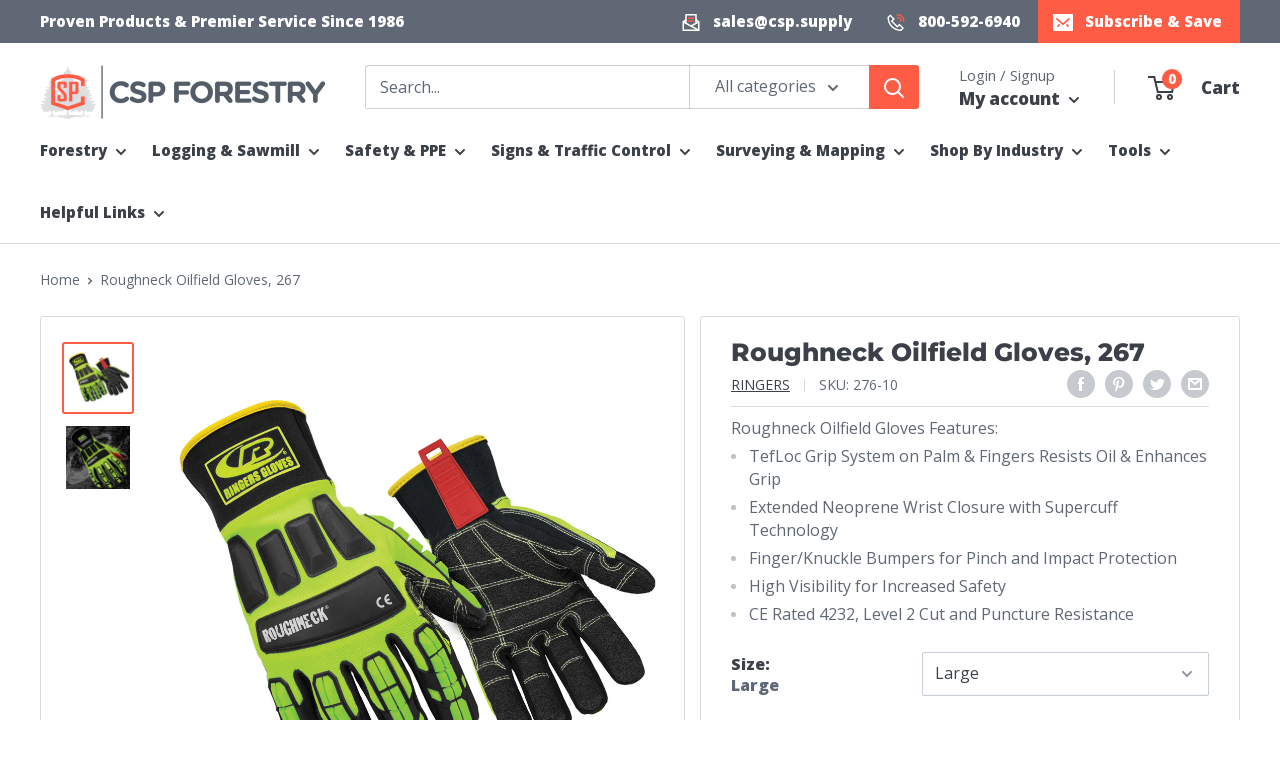

--- FILE ---
content_type: text/html; charset=utf-8
request_url: https://cspforestry.com/products/roughneck-oilfield-gloves-267
body_size: 53575
content:
<!doctype html>

<html class="no-js" lang="en">
  <head>
    <meta charset="utf-8">
    <meta name="viewport" content="width=device-width, initial-scale=1.0, height=device-height, minimum-scale=1.0, maximum-scale=1.0">
    <meta name="theme-color" content="#FF5C46"><title>Roughneck Oilfield Gloves, 267 &#124; CSP Forestry</title><meta name="description" content="Roughneck Oilfield Gloves Features: TefLoc Grip System on Palm &amp;amp; Fingers Resists Oil &amp;amp; Enhances Grip Extended Neoprene Wrist Closure with Supercuff Technology Finger/Knuckle Bumpers for Pinch and Impact Protection High Visibility for Increased Safety CE Rated 4232, Level 2 Cut and Puncture Resistance"><link rel="canonical" href="https://cspforestry.com/products/roughneck-oilfield-gloves-267"><link rel="shortcut icon" href="//cspforestry.com/cdn/shop/files/csp-forestry-favicon-96_96x96.png?v=1651509305" type="image/png"><link rel="preload" as="style" href="//cspforestry.com/cdn/shop/t/7/assets/theme.css?v=98776776453941530731710343417">
    <link rel="preload" as="script" href="//cspforestry.com/cdn/shop/t/7/assets/theme.js?v=106765632494778884081709819355">
    <link rel="preload" as="script" href="//cspforestry.com/cdn/shop/t/7/assets/bundle.js?v=25114542141824596381710360806">
    <link rel="preconnect" href="https://cdn.shopify.com">
    <link rel="preconnect" href="https://fonts.shopifycdn.com">
    <link rel="dns-prefetch" href="https://productreviews.shopifycdn.com">
    <link rel="dns-prefetch" href="https://ajax.googleapis.com">
    <link rel="dns-prefetch" href="https://maps.googleapis.com">
    <link rel="dns-prefetch" href="https://maps.gstatic.com">
    

    <meta property="og:type" content="product">
  <meta property="og:title" content="Roughneck Oilfield Gloves, 267"><meta property="og:image" content="http://cspforestry.com/cdn/shop/products/roughneck-oilfield-gloves__41924.jpg?v=1647640447">
    <meta property="og:image:secure_url" content="https://cspforestry.com/cdn/shop/products/roughneck-oilfield-gloves__41924.jpg?v=1647640447">
    <meta property="og:image:width" content="1056">
    <meta property="og:image:height" content="1056"><meta property="product:price:amount" content="29.58">
  <meta property="product:price:currency" content="USD"><meta property="og:description" content="Roughneck Oilfield Gloves Features: TefLoc Grip System on Palm &amp;amp; Fingers Resists Oil &amp;amp; Enhances Grip Extended Neoprene Wrist Closure with Supercuff Technology Finger/Knuckle Bumpers for Pinch and Impact Protection High Visibility for Increased Safety CE Rated 4232, Level 2 Cut and Puncture Resistance"><meta property="og:url" content="https://cspforestry.com/products/roughneck-oilfield-gloves-267">
<meta property="og:site_name" content="CSP Supply"><meta name="twitter:card" content="summary"><meta name="twitter:title" content="Roughneck Oilfield Gloves, 267">
  <meta name="twitter:description" content="Roughneck Oilfield Gloves Features:  TefLoc Grip System on Palm &amp;amp; Fingers Resists Oil &amp;amp; Enhances Grip Extended Neoprene Wrist Closure with Supercuff Technology Finger/Knuckle Bumpers for Pinch and Impact Protection High Visibility for Increased Safety CE Rated 4232, Level 2 Cut and Puncture Resistance ">
  <meta name="twitter:image" content="https://cspforestry.com/cdn/shop/products/roughneck-oilfield-gloves__41924_600x600_crop_center.jpg?v=1647640447">
    




<link as="font" rel="preload" href="//cspforestry.com/cdn/fonts/montserrat/montserrat_n8.853056e398b4dadf6838423edb7abaa02f651554.woff2" type="font/woff2" crossorigin><link as="font" rel="preload" href="//cspforestry.com/cdn/fonts/open_sans/opensans_n4.c32e4d4eca5273f6d4ee95ddf54b5bbb75fc9b61.woff2" type="font/woff2" crossorigin><style>
  @font-face {
  font-family: Montserrat;
  font-weight: 800;
  font-style: normal;
  font-display: swap;
  src: url("//cspforestry.com/cdn/fonts/montserrat/montserrat_n8.853056e398b4dadf6838423edb7abaa02f651554.woff2") format("woff2"),
       url("//cspforestry.com/cdn/fonts/montserrat/montserrat_n8.9201aba6104751e1b3e48577a5a739fc14862200.woff") format("woff");
}

  @font-face {
  font-family: "Open Sans";
  font-weight: 400;
  font-style: normal;
  font-display: swap;
  src: url("//cspforestry.com/cdn/fonts/open_sans/opensans_n4.c32e4d4eca5273f6d4ee95ddf54b5bbb75fc9b61.woff2") format("woff2"),
       url("//cspforestry.com/cdn/fonts/open_sans/opensans_n4.5f3406f8d94162b37bfa232b486ac93ee892406d.woff") format("woff");
}

  @font-face {
  font-family: Montserrat;
  font-weight: 800;
  font-style: italic;
  font-display: swap;
  src: url("//cspforestry.com/cdn/fonts/montserrat/montserrat_i8.b5b703476aa25307888d32fbbb26f33913f79842.woff2") format("woff2"),
       url("//cspforestry.com/cdn/fonts/montserrat/montserrat_i8.1037a8c7c9042232c15d221799b18df65709cdd0.woff") format("woff");
}


  @font-face {
  font-family: "Open Sans";
  font-weight: 700;
  font-style: normal;
  font-display: swap;
  src: url("//cspforestry.com/cdn/fonts/open_sans/opensans_n7.a9393be1574ea8606c68f4441806b2711d0d13e4.woff2") format("woff2"),
       url("//cspforestry.com/cdn/fonts/open_sans/opensans_n7.7b8af34a6ebf52beb1a4c1d8c73ad6910ec2e553.woff") format("woff");
}

  @font-face {
  font-family: "Open Sans";
  font-weight: 400;
  font-style: italic;
  font-display: swap;
  src: url("//cspforestry.com/cdn/fonts/open_sans/opensans_i4.6f1d45f7a46916cc95c694aab32ecbf7509cbf33.woff2") format("woff2"),
       url("//cspforestry.com/cdn/fonts/open_sans/opensans_i4.4efaa52d5a57aa9a57c1556cc2b7465d18839daa.woff") format("woff");
}

  @font-face {
  font-family: "Open Sans";
  font-weight: 700;
  font-style: italic;
  font-display: swap;
  src: url("//cspforestry.com/cdn/fonts/open_sans/opensans_i7.916ced2e2ce15f7fcd95d196601a15e7b89ee9a4.woff2") format("woff2"),
       url("//cspforestry.com/cdn/fonts/open_sans/opensans_i7.99a9cff8c86ea65461de497ade3d515a98f8b32a.woff") format("woff");
}


  :root {
    --default-text-font-size : 15px;
    --base-text-font-size    : 16px;
    --heading-font-family    : Montserrat, sans-serif;
    --heading-font-weight    : 800;
    --heading-font-light     : 400;
    --heading-font-style     : normal;
    --text-font-family       : "Open Sans", sans-serif;
    --text-font-weight       : 400;
    --text-font-style        : normal;
    
    --text-font-bold-weight  : 800;
    --text-link-decoration   : underline;

    --text-color               : #5f6874;
    --text-color-rgb           : 95, 104, 116;
    --heading-color            : #3c4149;
    --border-color             : #d6dbe2;
    --border-color-rgb         : 214, 219, 226;
    --form-border-color        : #c7ced7;
    --table-bg-color           : rgba(214, 219, 226, 0.25);
    --accent-color             : #FF5C46;
    --accent-color-rgb         : 255, 92, 70;
    --link-color               : #FF5C46;
    --link-color-hover         : #f81e00;
    --background               : #ffffff;
    --secondary-background     : #ffffff;
    --secondary-background-rgb : 255, 255, 255;
    --accent-background        : rgba(255, 92, 70, 0.08);

    --input-background: #ffffff;

    --error-color       : #FF5C46;
    --error-background  : rgba(255, 92, 70, 0.07);
    --success-color     : #00aa00;
    --success-background: rgba(0, 170, 0, 0.11);

    --primary-button-background      : #FF5C46;
    --primary-button-background-rgb  : 255, 92, 70;
    --primary-button-text-color      : #ffffff;
    --secondary-button-background    : #FF5C46;
    --secondary-button-background-rgb: 255, 92, 70;
    --secondary-button-text-color    : #ffffff;

    --header-background      : #ffffff;
    --header-text-color      : #3c4149;
    --header-light-text-color: #5f6874;
    --header-border-color    : rgba(95, 104, 116, 0.3);
    --header-accent-color    : #FF5C46;

    --footer-background-color:    #ffffff;
    --footer-heading-text-color:  #FF5C46;
    --footer-body-text-color:     #5f6874;
    --footer-body-text-color-rgb: 95, 104, 116;
    --footer-accent-color:        #FF5C46;
    --footer-accent-color-rgb:    255, 92, 70;
    --footer-border:              1px solid var(--border-color);

    --flickity-arrow-color: #9aa7b8;--product-on-sale-accent           : #FF5C46;
    --product-on-sale-accent-rgb       : 255, 92, 70;
    --product-on-sale-color            : #ffffff;

    --product-on-sale-price-color      : #FF5C46;

    --product-in-stock-color           : #00a500;
    --product-low-stock-color          : #FF5C46;
    --product-sold-out-color           : #5f6874;
    --product-custom-label-1-background: #0774d7;
    --product-custom-label-1-color     : #ffffff;
    --product-custom-label-2-background: #00a500;
    --product-custom-label-2-color     : #ffffff;
    --product-review-star-color        : #ffbd00;

    --mobile-container-gutter : 20px;
    --desktop-container-gutter: 40px;
    --desktop-width: 1480px;--desktop-container-gutter: 40px;
      --desktop-width: 1580px;--border-radius        : 3px;
    --dark-color            : #3c4149;

    --payment-terms-background-color: #ffffff;
  }
</style>

<script>
  // IE11 does not have support for CSS variables, so we have to polyfill them
  if (!(((window || {}).CSS || {}).supports && window.CSS.supports('(--a: 0)'))) {
    const script = document.createElement('script');
    script.type = 'text/javascript';
    script.src = 'https://cdn.jsdelivr.net/npm/css-vars-ponyfill@2';
    script.onload = function() {
      cssVars({});
    };

    document.getElementsByTagName('head')[0].appendChild(script);
  }
</script>


    <script>window.performance && window.performance.mark && window.performance.mark('shopify.content_for_header.start');</script><meta name="facebook-domain-verification" content="kdcfan0t6buoawr3r6np9mra38017n">
<meta name="facebook-domain-verification" content="ognuv80kxfkcb3oan8e5capbtn3dc7">
<meta name="google-site-verification" content="dbrPkco9FwwUQWvx35GlTxitSW37Y_R7ZAfSglo3uAc">
<meta name="google-site-verification" content="ZpvF4BoFDxfVBY1UwIXwiF9urZ8cLDtosN0RGDsylqg">
<meta name="facebook-domain-verification" content="jkvqtmsi9xjiw8flmkn5d5wf3zv9ye">
<meta id="shopify-digital-wallet" name="shopify-digital-wallet" content="/61281435841/digital_wallets/dialog">
<meta name="shopify-checkout-api-token" content="16bd53e06f956d7573cbe3feaca3604d">
<meta id="in-context-paypal-metadata" data-shop-id="61281435841" data-venmo-supported="false" data-environment="production" data-locale="en_US" data-paypal-v4="true" data-currency="USD">
<link rel="alternate" type="application/json+oembed" href="https://cspforestry.com/products/roughneck-oilfield-gloves-267.oembed">
<script async="async" src="/checkouts/internal/preloads.js?locale=en-US"></script>
<link rel="preconnect" href="https://shop.app" crossorigin="anonymous">
<script async="async" src="https://shop.app/checkouts/internal/preloads.js?locale=en-US&shop_id=61281435841" crossorigin="anonymous"></script>
<script id="apple-pay-shop-capabilities" type="application/json">{"shopId":61281435841,"countryCode":"US","currencyCode":"USD","merchantCapabilities":["supports3DS"],"merchantId":"gid:\/\/shopify\/Shop\/61281435841","merchantName":"CSP Supply","requiredBillingContactFields":["postalAddress","email"],"requiredShippingContactFields":["postalAddress","email"],"shippingType":"shipping","supportedNetworks":["visa","masterCard","amex","discover","elo","jcb"],"total":{"type":"pending","label":"CSP Supply","amount":"1.00"},"shopifyPaymentsEnabled":true,"supportsSubscriptions":true}</script>
<script id="shopify-features" type="application/json">{"accessToken":"16bd53e06f956d7573cbe3feaca3604d","betas":["rich-media-storefront-analytics"],"domain":"cspforestry.com","predictiveSearch":true,"shopId":61281435841,"locale":"en"}</script>
<script>var Shopify = Shopify || {};
Shopify.shop = "cspsupply.myshopify.com";
Shopify.locale = "en";
Shopify.currency = {"active":"USD","rate":"1.0"};
Shopify.country = "US";
Shopify.theme = {"name":"cspforestry\/warehouse5","id":163624321217,"schema_name":"Warehouse","schema_version":"4.0.0","theme_store_id":null,"role":"main"};
Shopify.theme.handle = "null";
Shopify.theme.style = {"id":null,"handle":null};
Shopify.cdnHost = "cspforestry.com/cdn";
Shopify.routes = Shopify.routes || {};
Shopify.routes.root = "/";</script>
<script type="module">!function(o){(o.Shopify=o.Shopify||{}).modules=!0}(window);</script>
<script>!function(o){function n(){var o=[];function n(){o.push(Array.prototype.slice.apply(arguments))}return n.q=o,n}var t=o.Shopify=o.Shopify||{};t.loadFeatures=n(),t.autoloadFeatures=n()}(window);</script>
<script>
  window.ShopifyPay = window.ShopifyPay || {};
  window.ShopifyPay.apiHost = "shop.app\/pay";
  window.ShopifyPay.redirectState = null;
</script>
<script id="shop-js-analytics" type="application/json">{"pageType":"product"}</script>
<script defer="defer" async type="module" src="//cspforestry.com/cdn/shopifycloud/shop-js/modules/v2/client.init-shop-cart-sync_BdyHc3Nr.en.esm.js"></script>
<script defer="defer" async type="module" src="//cspforestry.com/cdn/shopifycloud/shop-js/modules/v2/chunk.common_Daul8nwZ.esm.js"></script>
<script type="module">
  await import("//cspforestry.com/cdn/shopifycloud/shop-js/modules/v2/client.init-shop-cart-sync_BdyHc3Nr.en.esm.js");
await import("//cspforestry.com/cdn/shopifycloud/shop-js/modules/v2/chunk.common_Daul8nwZ.esm.js");

  window.Shopify.SignInWithShop?.initShopCartSync?.({"fedCMEnabled":true,"windoidEnabled":true});

</script>
<script>
  window.Shopify = window.Shopify || {};
  if (!window.Shopify.featureAssets) window.Shopify.featureAssets = {};
  window.Shopify.featureAssets['shop-js'] = {"shop-cart-sync":["modules/v2/client.shop-cart-sync_QYOiDySF.en.esm.js","modules/v2/chunk.common_Daul8nwZ.esm.js"],"init-fed-cm":["modules/v2/client.init-fed-cm_DchLp9rc.en.esm.js","modules/v2/chunk.common_Daul8nwZ.esm.js"],"shop-button":["modules/v2/client.shop-button_OV7bAJc5.en.esm.js","modules/v2/chunk.common_Daul8nwZ.esm.js"],"init-windoid":["modules/v2/client.init-windoid_DwxFKQ8e.en.esm.js","modules/v2/chunk.common_Daul8nwZ.esm.js"],"shop-cash-offers":["modules/v2/client.shop-cash-offers_DWtL6Bq3.en.esm.js","modules/v2/chunk.common_Daul8nwZ.esm.js","modules/v2/chunk.modal_CQq8HTM6.esm.js"],"shop-toast-manager":["modules/v2/client.shop-toast-manager_CX9r1SjA.en.esm.js","modules/v2/chunk.common_Daul8nwZ.esm.js"],"init-shop-email-lookup-coordinator":["modules/v2/client.init-shop-email-lookup-coordinator_UhKnw74l.en.esm.js","modules/v2/chunk.common_Daul8nwZ.esm.js"],"pay-button":["modules/v2/client.pay-button_DzxNnLDY.en.esm.js","modules/v2/chunk.common_Daul8nwZ.esm.js"],"avatar":["modules/v2/client.avatar_BTnouDA3.en.esm.js"],"init-shop-cart-sync":["modules/v2/client.init-shop-cart-sync_BdyHc3Nr.en.esm.js","modules/v2/chunk.common_Daul8nwZ.esm.js"],"shop-login-button":["modules/v2/client.shop-login-button_D8B466_1.en.esm.js","modules/v2/chunk.common_Daul8nwZ.esm.js","modules/v2/chunk.modal_CQq8HTM6.esm.js"],"init-customer-accounts-sign-up":["modules/v2/client.init-customer-accounts-sign-up_C8fpPm4i.en.esm.js","modules/v2/client.shop-login-button_D8B466_1.en.esm.js","modules/v2/chunk.common_Daul8nwZ.esm.js","modules/v2/chunk.modal_CQq8HTM6.esm.js"],"init-shop-for-new-customer-accounts":["modules/v2/client.init-shop-for-new-customer-accounts_CVTO0Ztu.en.esm.js","modules/v2/client.shop-login-button_D8B466_1.en.esm.js","modules/v2/chunk.common_Daul8nwZ.esm.js","modules/v2/chunk.modal_CQq8HTM6.esm.js"],"init-customer-accounts":["modules/v2/client.init-customer-accounts_dRgKMfrE.en.esm.js","modules/v2/client.shop-login-button_D8B466_1.en.esm.js","modules/v2/chunk.common_Daul8nwZ.esm.js","modules/v2/chunk.modal_CQq8HTM6.esm.js"],"shop-follow-button":["modules/v2/client.shop-follow-button_CkZpjEct.en.esm.js","modules/v2/chunk.common_Daul8nwZ.esm.js","modules/v2/chunk.modal_CQq8HTM6.esm.js"],"lead-capture":["modules/v2/client.lead-capture_BntHBhfp.en.esm.js","modules/v2/chunk.common_Daul8nwZ.esm.js","modules/v2/chunk.modal_CQq8HTM6.esm.js"],"checkout-modal":["modules/v2/client.checkout-modal_CfxcYbTm.en.esm.js","modules/v2/chunk.common_Daul8nwZ.esm.js","modules/v2/chunk.modal_CQq8HTM6.esm.js"],"shop-login":["modules/v2/client.shop-login_Da4GZ2H6.en.esm.js","modules/v2/chunk.common_Daul8nwZ.esm.js","modules/v2/chunk.modal_CQq8HTM6.esm.js"],"payment-terms":["modules/v2/client.payment-terms_MV4M3zvL.en.esm.js","modules/v2/chunk.common_Daul8nwZ.esm.js","modules/v2/chunk.modal_CQq8HTM6.esm.js"]};
</script>
<script>(function() {
  var isLoaded = false;
  function asyncLoad() {
    if (isLoaded) return;
    isLoaded = true;
    var urls = ["\/\/d1liekpayvooaz.cloudfront.net\/apps\/customizery\/customizery.js?shop=cspsupply.myshopify.com","https:\/\/d23dclunsivw3h.cloudfront.net\/redirect-app.js?shop=cspsupply.myshopify.com"];
    for (var i = 0; i < urls.length; i++) {
      var s = document.createElement('script');
      s.type = 'text/javascript';
      s.async = true;
      s.src = urls[i];
      var x = document.getElementsByTagName('script')[0];
      x.parentNode.insertBefore(s, x);
    }
  };
  if(window.attachEvent) {
    window.attachEvent('onload', asyncLoad);
  } else {
    window.addEventListener('load', asyncLoad, false);
  }
})();</script>
<script id="__st">var __st={"a":61281435841,"offset":-21600,"reqid":"2e3aeac9-c9fc-4f19-a105-2f021281979b-1768990116","pageurl":"cspforestry.com\/products\/roughneck-oilfield-gloves-267","u":"e80b1ac191b9","p":"product","rtyp":"product","rid":7171355967681};</script>
<script>window.ShopifyPaypalV4VisibilityTracking = true;</script>
<script id="captcha-bootstrap">!function(){'use strict';const t='contact',e='account',n='new_comment',o=[[t,t],['blogs',n],['comments',n],[t,'customer']],c=[[e,'customer_login'],[e,'guest_login'],[e,'recover_customer_password'],[e,'create_customer']],r=t=>t.map((([t,e])=>`form[action*='/${t}']:not([data-nocaptcha='true']) input[name='form_type'][value='${e}']`)).join(','),a=t=>()=>t?[...document.querySelectorAll(t)].map((t=>t.form)):[];function s(){const t=[...o],e=r(t);return a(e)}const i='password',u='form_key',d=['recaptcha-v3-token','g-recaptcha-response','h-captcha-response',i],f=()=>{try{return window.sessionStorage}catch{return}},m='__shopify_v',_=t=>t.elements[u];function p(t,e,n=!1){try{const o=window.sessionStorage,c=JSON.parse(o.getItem(e)),{data:r}=function(t){const{data:e,action:n}=t;return t[m]||n?{data:e,action:n}:{data:t,action:n}}(c);for(const[e,n]of Object.entries(r))t.elements[e]&&(t.elements[e].value=n);n&&o.removeItem(e)}catch(o){console.error('form repopulation failed',{error:o})}}const l='form_type',E='cptcha';function T(t){t.dataset[E]=!0}const w=window,h=w.document,L='Shopify',v='ce_forms',y='captcha';let A=!1;((t,e)=>{const n=(g='f06e6c50-85a8-45c8-87d0-21a2b65856fe',I='https://cdn.shopify.com/shopifycloud/storefront-forms-hcaptcha/ce_storefront_forms_captcha_hcaptcha.v1.5.2.iife.js',D={infoText:'Protected by hCaptcha',privacyText:'Privacy',termsText:'Terms'},(t,e,n)=>{const o=w[L][v],c=o.bindForm;if(c)return c(t,g,e,D).then(n);var r;o.q.push([[t,g,e,D],n]),r=I,A||(h.body.append(Object.assign(h.createElement('script'),{id:'captcha-provider',async:!0,src:r})),A=!0)});var g,I,D;w[L]=w[L]||{},w[L][v]=w[L][v]||{},w[L][v].q=[],w[L][y]=w[L][y]||{},w[L][y].protect=function(t,e){n(t,void 0,e),T(t)},Object.freeze(w[L][y]),function(t,e,n,w,h,L){const[v,y,A,g]=function(t,e,n){const i=e?o:[],u=t?c:[],d=[...i,...u],f=r(d),m=r(i),_=r(d.filter((([t,e])=>n.includes(e))));return[a(f),a(m),a(_),s()]}(w,h,L),I=t=>{const e=t.target;return e instanceof HTMLFormElement?e:e&&e.form},D=t=>v().includes(t);t.addEventListener('submit',(t=>{const e=I(t);if(!e)return;const n=D(e)&&!e.dataset.hcaptchaBound&&!e.dataset.recaptchaBound,o=_(e),c=g().includes(e)&&(!o||!o.value);(n||c)&&t.preventDefault(),c&&!n&&(function(t){try{if(!f())return;!function(t){const e=f();if(!e)return;const n=_(t);if(!n)return;const o=n.value;o&&e.removeItem(o)}(t);const e=Array.from(Array(32),(()=>Math.random().toString(36)[2])).join('');!function(t,e){_(t)||t.append(Object.assign(document.createElement('input'),{type:'hidden',name:u})),t.elements[u].value=e}(t,e),function(t,e){const n=f();if(!n)return;const o=[...t.querySelectorAll(`input[type='${i}']`)].map((({name:t})=>t)),c=[...d,...o],r={};for(const[a,s]of new FormData(t).entries())c.includes(a)||(r[a]=s);n.setItem(e,JSON.stringify({[m]:1,action:t.action,data:r}))}(t,e)}catch(e){console.error('failed to persist form',e)}}(e),e.submit())}));const S=(t,e)=>{t&&!t.dataset[E]&&(n(t,e.some((e=>e===t))),T(t))};for(const o of['focusin','change'])t.addEventListener(o,(t=>{const e=I(t);D(e)&&S(e,y())}));const B=e.get('form_key'),M=e.get(l),P=B&&M;t.addEventListener('DOMContentLoaded',(()=>{const t=y();if(P)for(const e of t)e.elements[l].value===M&&p(e,B);[...new Set([...A(),...v().filter((t=>'true'===t.dataset.shopifyCaptcha))])].forEach((e=>S(e,t)))}))}(h,new URLSearchParams(w.location.search),n,t,e,['guest_login'])})(!0,!0)}();</script>
<script integrity="sha256-4kQ18oKyAcykRKYeNunJcIwy7WH5gtpwJnB7kiuLZ1E=" data-source-attribution="shopify.loadfeatures" defer="defer" src="//cspforestry.com/cdn/shopifycloud/storefront/assets/storefront/load_feature-a0a9edcb.js" crossorigin="anonymous"></script>
<script crossorigin="anonymous" defer="defer" src="//cspforestry.com/cdn/shopifycloud/storefront/assets/shopify_pay/storefront-65b4c6d7.js?v=20250812"></script>
<script data-source-attribution="shopify.dynamic_checkout.dynamic.init">var Shopify=Shopify||{};Shopify.PaymentButton=Shopify.PaymentButton||{isStorefrontPortableWallets:!0,init:function(){window.Shopify.PaymentButton.init=function(){};var t=document.createElement("script");t.src="https://cspforestry.com/cdn/shopifycloud/portable-wallets/latest/portable-wallets.en.js",t.type="module",document.head.appendChild(t)}};
</script>
<script data-source-attribution="shopify.dynamic_checkout.buyer_consent">
  function portableWalletsHideBuyerConsent(e){var t=document.getElementById("shopify-buyer-consent"),n=document.getElementById("shopify-subscription-policy-button");t&&n&&(t.classList.add("hidden"),t.setAttribute("aria-hidden","true"),n.removeEventListener("click",e))}function portableWalletsShowBuyerConsent(e){var t=document.getElementById("shopify-buyer-consent"),n=document.getElementById("shopify-subscription-policy-button");t&&n&&(t.classList.remove("hidden"),t.removeAttribute("aria-hidden"),n.addEventListener("click",e))}window.Shopify?.PaymentButton&&(window.Shopify.PaymentButton.hideBuyerConsent=portableWalletsHideBuyerConsent,window.Shopify.PaymentButton.showBuyerConsent=portableWalletsShowBuyerConsent);
</script>
<script>
  function portableWalletsCleanup(e){e&&e.src&&console.error("Failed to load portable wallets script "+e.src);var t=document.querySelectorAll("shopify-accelerated-checkout .shopify-payment-button__skeleton, shopify-accelerated-checkout-cart .wallet-cart-button__skeleton"),e=document.getElementById("shopify-buyer-consent");for(let e=0;e<t.length;e++)t[e].remove();e&&e.remove()}function portableWalletsNotLoadedAsModule(e){e instanceof ErrorEvent&&"string"==typeof e.message&&e.message.includes("import.meta")&&"string"==typeof e.filename&&e.filename.includes("portable-wallets")&&(window.removeEventListener("error",portableWalletsNotLoadedAsModule),window.Shopify.PaymentButton.failedToLoad=e,"loading"===document.readyState?document.addEventListener("DOMContentLoaded",window.Shopify.PaymentButton.init):window.Shopify.PaymentButton.init())}window.addEventListener("error",portableWalletsNotLoadedAsModule);
</script>

<script type="module" src="https://cspforestry.com/cdn/shopifycloud/portable-wallets/latest/portable-wallets.en.js" onError="portableWalletsCleanup(this)" crossorigin="anonymous"></script>
<script nomodule>
  document.addEventListener("DOMContentLoaded", portableWalletsCleanup);
</script>

<link id="shopify-accelerated-checkout-styles" rel="stylesheet" media="screen" href="https://cspforestry.com/cdn/shopifycloud/portable-wallets/latest/accelerated-checkout-backwards-compat.css" crossorigin="anonymous">
<style id="shopify-accelerated-checkout-cart">
        #shopify-buyer-consent {
  margin-top: 1em;
  display: inline-block;
  width: 100%;
}

#shopify-buyer-consent.hidden {
  display: none;
}

#shopify-subscription-policy-button {
  background: none;
  border: none;
  padding: 0;
  text-decoration: underline;
  font-size: inherit;
  cursor: pointer;
}

#shopify-subscription-policy-button::before {
  box-shadow: none;
}

      </style>

<script>window.performance && window.performance.mark && window.performance.mark('shopify.content_for_header.end');</script>

    <link rel="stylesheet" href="//cspforestry.com/cdn/shop/t/7/assets/theme.css?v=98776776453941530731710343417">
    <link rel="stylesheet" href="//cspforestry.com/cdn/shop/t/7/assets/bundle.css?v=13471750461856153971708012812">

    <!-- set your product id values are default, product_id, parent_id, sku-->

  <script type="application/ld+json">
  {
    "@context": "https://schema.org",
    "@type": "Product",
    "name": "Roughneck Oilfield Gloves, 267",
    "url": "https://cspforestry.com/products/roughneck-oilfield-gloves-267",
    "description": "Roughneck Oilfield Gloves Features:  TefLoc Grip System on Palm \u0026amp; Fingers Resists Oil \u0026amp; Enhances Grip Extended Neoprene Wrist Closure with Supercuff Technology Finger\/Knuckle Bumpers for Pinch and Impact Protection High Visibility for Increased Safety CE Rated 4232, Level 2 Cut and Puncture Resistance ",
    "sku": "shopify_US_7171355967681_41418511417537",
      "gtin12": "646818267107",
    "productID": "7171355967681",
    "brand": {
      "@type": "Brand",
      "name": "Ringers"
    },
    "category": "Safety Gloves",
    "image": {
      "@type": "ImageObject",
      "url": "https://cspforestry.com/cdn/shop/products/roughneck-oilfield-gloves__41924.jpg?v=1647640447&width=1500",
      "image": "https://cspforestry.com/cdn/shop/products/roughneck-oilfield-gloves__41924.jpg?v=1647640447&width=1500",
      "name": "",
      "width": "1500",
      "height": "1500"
    },"offers":
        {
          "@type" : "Offer",
          "sku": "shopify_US_7171355967681_41418511417537",
          "mpn": "276-10",
          "url" : "https://cspforestry.com/products/roughneck-oilfield-gloves-267?variant=41418511417537",
          "priceCurrency": "USD",
          "price": "29.58",
          "priceValidUntil": "2027-01-21",
          
"image": "https://cspforestry.com/cdn/shop/products/roughneck-oilfield-gloves__41924_1500x1500.jpg?v=1647640447","name" : "Roughneck Oilfield Gloves, 267 - Large",
            "gtin12": "646818267107","description" : "Roughneck Oilfield Gloves Features:  TefLoc Grip System on Palm \u0026amp; Fingers Resists Oil \u0026amp; Enhances Grip Extended Neoprene Wrist Closure with Supercuff Technology Finger\/Knuckle Bumpers for Pinch and Impact Protection High Visibility for Increased Safety CE Rated 4232, Level 2 Cut and Puncture Resistance ","itemCondition" : "http://schema.org/NewCondition",
          "availability" : "http://schema.org/OutOfStock"
        },
        "additionalProperty": [
          {
            "@type": "PropertyValue",
            "propertyID": "item_group_id",
            "value": "7171355967681"
          }
        ]
  }
  </script>



  <script type="application/ld+json">
  {
    "@context": "https://schema.org",
    "@type": "BreadcrumbList",
  "itemListElement": [{
      "@type": "ListItem",
      "position": 1,
      "name": "Home",
      "item": "https://cspforestry.com"
    },{
          "@type": "ListItem",
          "position": 2,
          "name": "Roughneck Oilfield Gloves, 267",
          "item": "https://cspforestry.com/products/roughneck-oilfield-gloves-267"
        }]
  }
  </script>



    <script>
      // This allows to expose several variables to the global scope, to be used in scripts
      window.theme = {
        pageType: "product",
        cartCount: 0,
        moneyFormat: "${{amount}}",
        moneyWithCurrencyFormat: "${{amount}} USD",
        showDiscount: true,
        discountMode: "percentage",
        searchMode: "product,article,page",
        searchUnavailableProducts: "last",
        cartType: "drawer"
      };

      window.routes = {
        rootUrl: "\/",
        rootUrlWithoutSlash: '',
        cartUrl: "\/cart",
        cartAddUrl: "\/cart\/add",
        cartChangeUrl: "\/cart\/change",
        searchUrl: "\/search",
        productRecommendationsUrl: "\/recommendations\/products"
      };

      window.languages = {
        productRegularPrice: "Regular Price",
        productSalePrice: "Sale Price",
        collectionOnSaleLabel: "Save {{savings}}",
        productFormUnavailable: "Unavailable",
        productFormAddToCart: "Add to Cart",
        productFormSoldOut: "Sold Out",
        productFormNotifyMe: "Notify Me When Available",
        productAdded: "Product has been added to your cart",
        productAddedShort: "Added!",
        shippingEstimatorNoResults: "Looks like we ran into an issue with your zip code. Please add this item to a cart and enter your full address for a shipping price.",
        shippingEstimatorOneResult: "There is one shipping rate for your address:",
        shippingEstimatorMultipleResults: "There are {{count}} shipping rates for your address:",
        shippingEstimatorErrors: "There are some errors:"
      };

      window.lazySizesConfig = {
        loadHidden: false,
        hFac: 0.8,
        expFactor: 3,
        customMedia: {
          '--phone': '(max-width: 640px)',
          '--tablet': '(min-width: 641px) and (max-width: 1023px)',
          '--lap': '(min-width: 1024px)'
        }
      };

      document.documentElement.className = document.documentElement.className.replace('no-js', 'js');
    </script><script>
        window.initialVariant = {"id":41418511417537,"title":"Large","option1":"Large","option2":null,"option3":null,"sku":"276-10","requires_shipping":true,"taxable":true,"featured_image":null,"available":false,"name":"Roughneck Oilfield Gloves, 267 - Large","public_title":"Large","options":["Large"],"price":2958,"weight":454,"compare_at_price":null,"inventory_management":"shopify","barcode":"646818267107","requires_selling_plan":false,"selling_plan_allocations":[]};
        window.currentProduct = {"id":7171355967681,"title":"Roughneck Oilfield Gloves, 267","handle":"roughneck-oilfield-gloves-267","description":"\u003cp\u003eRoughneck Oilfield Gloves Features:\u003c\/p\u003e \u003cul\u003e \u003cli\u003eTefLoc Grip System on Palm \u0026amp; Fingers Resists Oil \u0026amp; Enhances Grip\u003c\/li\u003e \u003cli\u003eExtended Neoprene Wrist Closure with Supercuff Technology\u003c\/li\u003e \u003cli\u003eFinger\/Knuckle Bumpers for Pinch and Impact Protection\u003c\/li\u003e \u003cli\u003eHigh Visibility for Increased Safety\u003c\/li\u003e \u003cli\u003eCE Rated 4232, Level 2 Cut and Puncture Resistance\u003c\/li\u003e \u003c\/ul\u003e","published_at":"2022-08-01T16:51:10-05:00","created_at":"2022-03-18T16:32:57-05:00","vendor":"Ringers","type":"Safety Gloves","tags":["Gloves","import_2022_03_18_191418","Oilfield \u0026 Pipeline","Oilfield \u0026 Pipeline\/Oilfield Safety","Oilfield \u0026 Pipeline\/Oilfield Safety\/Gloves","Oilfield Gloves","Safety \u0026 PPE","Safety \u0026 PPE\/Gloves","Safety Gloves"],"price":2958,"price_min":2958,"price_max":2958,"available":false,"price_varies":false,"compare_at_price":null,"compare_at_price_min":0,"compare_at_price_max":0,"compare_at_price_varies":false,"variants":[{"id":41418511417537,"title":"Large","option1":"Large","option2":null,"option3":null,"sku":"276-10","requires_shipping":true,"taxable":true,"featured_image":null,"available":false,"name":"Roughneck Oilfield Gloves, 267 - Large","public_title":"Large","options":["Large"],"price":2958,"weight":454,"compare_at_price":null,"inventory_management":"shopify","barcode":"646818267107","requires_selling_plan":false,"selling_plan_allocations":[]},{"id":41418511450305,"title":"Small","option1":"Small","option2":null,"option3":null,"sku":"276-08","requires_shipping":true,"taxable":true,"featured_image":null,"available":false,"name":"Roughneck Oilfield Gloves, 267 - Small","public_title":"Small","options":["Small"],"price":2958,"weight":454,"compare_at_price":null,"inventory_management":"shopify","barcode":"646818267084","requires_selling_plan":false,"selling_plan_allocations":[]},{"id":41418511483073,"title":"Medium","option1":"Medium","option2":null,"option3":null,"sku":"276-09","requires_shipping":true,"taxable":true,"featured_image":null,"available":false,"name":"Roughneck Oilfield Gloves, 267 - Medium","public_title":"Medium","options":["Medium"],"price":2958,"weight":454,"compare_at_price":null,"inventory_management":"shopify","barcode":"646818267091","requires_selling_plan":false,"selling_plan_allocations":[]},{"id":41418511515841,"title":"X-Large","option1":"X-Large","option2":null,"option3":null,"sku":"276-11","requires_shipping":true,"taxable":true,"featured_image":null,"available":false,"name":"Roughneck Oilfield Gloves, 267 - X-Large","public_title":"X-Large","options":["X-Large"],"price":2958,"weight":454,"compare_at_price":null,"inventory_management":"shopify","barcode":"646818267114","requires_selling_plan":false,"selling_plan_allocations":[]},{"id":41418511548609,"title":"XXLarge","option1":"XXLarge","option2":null,"option3":null,"sku":"276-12","requires_shipping":true,"taxable":true,"featured_image":null,"available":false,"name":"Roughneck Oilfield Gloves, 267 - XXLarge","public_title":"XXLarge","options":["XXLarge"],"price":2958,"weight":454,"compare_at_price":null,"inventory_management":"shopify","barcode":"646818267121","requires_selling_plan":false,"selling_plan_allocations":[]},{"id":41418511581377,"title":"XXXLarge","option1":"XXXLarge","option2":null,"option3":null,"sku":"276-13","requires_shipping":true,"taxable":true,"featured_image":null,"available":false,"name":"Roughneck Oilfield Gloves, 267 - XXXLarge","public_title":"XXXLarge","options":["XXXLarge"],"price":2958,"weight":454,"compare_at_price":null,"inventory_management":"shopify","barcode":"646818267138","requires_selling_plan":false,"selling_plan_allocations":[]}],"images":["\/\/cspforestry.com\/cdn\/shop\/products\/roughneck-oilfield-gloves__41924.jpg?v=1647640447","\/\/cspforestry.com\/cdn\/shop\/products\/RoughneckOilfieldGloves-2__70772.jpg?v=1647640448"],"featured_image":"\/\/cspforestry.com\/cdn\/shop\/products\/roughneck-oilfield-gloves__41924.jpg?v=1647640447","options":["Size"],"media":[{"alt":null,"id":24334911373505,"position":1,"preview_image":{"aspect_ratio":1.0,"height":1056,"width":1056,"src":"\/\/cspforestry.com\/cdn\/shop\/products\/roughneck-oilfield-gloves__41924.jpg?v=1647640447"},"aspect_ratio":1.0,"height":1056,"media_type":"image","src":"\/\/cspforestry.com\/cdn\/shop\/products\/roughneck-oilfield-gloves__41924.jpg?v=1647640447","width":1056},{"alt":null,"id":24334911504577,"position":2,"preview_image":{"aspect_ratio":1.013,"height":310,"width":314,"src":"\/\/cspforestry.com\/cdn\/shop\/products\/RoughneckOilfieldGloves-2__70772.jpg?v=1647640448"},"aspect_ratio":1.013,"height":310,"media_type":"image","src":"\/\/cspforestry.com\/cdn\/shop\/products\/RoughneckOilfieldGloves-2__70772.jpg?v=1647640448","width":314}],"requires_selling_plan":false,"selling_plan_groups":[],"content":"\u003cp\u003eRoughneck Oilfield Gloves Features:\u003c\/p\u003e \u003cul\u003e \u003cli\u003eTefLoc Grip System on Palm \u0026amp; Fingers Resists Oil \u0026amp; Enhances Grip\u003c\/li\u003e \u003cli\u003eExtended Neoprene Wrist Closure with Supercuff Technology\u003c\/li\u003e \u003cli\u003eFinger\/Knuckle Bumpers for Pinch and Impact Protection\u003c\/li\u003e \u003cli\u003eHigh Visibility for Increased Safety\u003c\/li\u003e \u003cli\u003eCE Rated 4232, Level 2 Cut and Puncture Resistance\u003c\/li\u003e \u003c\/ul\u003e"};
      </script>

    <script src="//cspforestry.com/cdn/shop/t/7/assets/theme.js?v=106765632494778884081709819355" defer></script>
    <script src="//cspforestry.com/cdn/shop/t/7/assets/custom.js?v=75869037336299017631708012812" defer></script>
    <script src="//cspforestry.com/cdn/shop/t/7/assets/bundle.js?v=25114542141824596381710360806" defer></script><script>
        (function () {
          window.onpageshow = function() {
            // We force re-freshing the cart content onpageshow, as most browsers will serve a cache copy when hitting the
            // back button, which cause staled data
            document.documentElement.dispatchEvent(new CustomEvent('cart:refresh', {
              bubbles: true,
              detail: {scrollToTop: false}
            }));
          };
        })();
      </script>
    

    <meta name="facebook-domain-verification" content="jkvqtmsi9xjiw8flmkn5d5wf3zv9ye" />


<!-- BEGIN app block: shopify://apps/klaviyo-email-marketing-sms/blocks/klaviyo-onsite-embed/2632fe16-c075-4321-a88b-50b567f42507 -->












  <script async src="https://static.klaviyo.com/onsite/js/UGw5UT/klaviyo.js?company_id=UGw5UT"></script>
  <script>!function(){if(!window.klaviyo){window._klOnsite=window._klOnsite||[];try{window.klaviyo=new Proxy({},{get:function(n,i){return"push"===i?function(){var n;(n=window._klOnsite).push.apply(n,arguments)}:function(){for(var n=arguments.length,o=new Array(n),w=0;w<n;w++)o[w]=arguments[w];var t="function"==typeof o[o.length-1]?o.pop():void 0,e=new Promise((function(n){window._klOnsite.push([i].concat(o,[function(i){t&&t(i),n(i)}]))}));return e}}})}catch(n){window.klaviyo=window.klaviyo||[],window.klaviyo.push=function(){var n;(n=window._klOnsite).push.apply(n,arguments)}}}}();</script>

  
    <script id="viewed_product">
      if (item == null) {
        var _learnq = _learnq || [];

        var MetafieldReviews = null
        var MetafieldYotpoRating = null
        var MetafieldYotpoCount = null
        var MetafieldLooxRating = null
        var MetafieldLooxCount = null
        var okendoProduct = null
        var okendoProductReviewCount = null
        var okendoProductReviewAverageValue = null
        try {
          // The following fields are used for Customer Hub recently viewed in order to add reviews.
          // This information is not part of __kla_viewed. Instead, it is part of __kla_viewed_reviewed_items
          MetafieldReviews = {};
          MetafieldYotpoRating = null
          MetafieldYotpoCount = null
          MetafieldLooxRating = null
          MetafieldLooxCount = null

          okendoProduct = null
          // If the okendo metafield is not legacy, it will error, which then requires the new json formatted data
          if (okendoProduct && 'error' in okendoProduct) {
            okendoProduct = null
          }
          okendoProductReviewCount = okendoProduct ? okendoProduct.reviewCount : null
          okendoProductReviewAverageValue = okendoProduct ? okendoProduct.reviewAverageValue : null
        } catch (error) {
          console.error('Error in Klaviyo onsite reviews tracking:', error);
        }

        var item = {
          Name: "Roughneck Oilfield Gloves, 267",
          ProductID: 7171355967681,
          Categories: ["Commercial Construction","Gloves","Oilfield \u0026 Grounds Maintenance","Oilfield \u0026 Pipeline","Oilfield Safety","Safety \u0026 PPE","Safety \u0026 PPE Supplies","Safety Gloves"],
          ImageURL: "https://cspforestry.com/cdn/shop/products/roughneck-oilfield-gloves__41924_grande.jpg?v=1647640447",
          URL: "https://cspforestry.com/products/roughneck-oilfield-gloves-267",
          Brand: "Ringers",
          Price: "$29.58",
          Value: "29.58",
          CompareAtPrice: "$0.00"
        };
        _learnq.push(['track', 'Viewed Product', item]);
        _learnq.push(['trackViewedItem', {
          Title: item.Name,
          ItemId: item.ProductID,
          Categories: item.Categories,
          ImageUrl: item.ImageURL,
          Url: item.URL,
          Metadata: {
            Brand: item.Brand,
            Price: item.Price,
            Value: item.Value,
            CompareAtPrice: item.CompareAtPrice
          },
          metafields:{
            reviews: MetafieldReviews,
            yotpo:{
              rating: MetafieldYotpoRating,
              count: MetafieldYotpoCount,
            },
            loox:{
              rating: MetafieldLooxRating,
              count: MetafieldLooxCount,
            },
            okendo: {
              rating: okendoProductReviewAverageValue,
              count: okendoProductReviewCount,
            }
          }
        }]);
      }
    </script>
  




  <script>
    window.klaviyoReviewsProductDesignMode = false
  </script>







<!-- END app block --><!-- BEGIN app block: shopify://apps/elevar-conversion-tracking/blocks/dataLayerEmbed/bc30ab68-b15c-4311-811f-8ef485877ad6 -->



<script type="module" dynamic>
  const configUrl = "/a/elevar/static/configs/9dbb5c0fc953d4e5270c2daf69f06521fa0b9755/config.js";
  const config = (await import(configUrl)).default;
  const scriptUrl = config.script_src_app_theme_embed;

  if (scriptUrl) {
    const { handler } = await import(scriptUrl);

    await handler(
      config,
      {
        cartData: {
  marketId: "3090677953",
  attributes:{},
  cartTotal: "0.0",
  currencyCode:"USD",
  items: []
}
,
        user: {cartTotal: "0.0",
    currencyCode:"USD",customer: {},
}
,
        isOnCartPage:false,
        collectionView:null,
        searchResultsView:null,
        productView:{
    attributes:{},
    currencyCode:"USD",defaultVariant: {id:"276-10",name:"Roughneck Oilfield Gloves, 267",
        brand:"Ringers",
        category:"Safety Gloves",
        variant:"Large",
        price: "29.58",
        productId: "7171355967681",
        variantId: "41418511417537",
        compareAtPrice: "0.0",image:"\/\/cspforestry.com\/cdn\/shop\/products\/roughneck-oilfield-gloves__41924.jpg?v=1647640447",url:"\/products\/roughneck-oilfield-gloves-267?variant=41418511417537"},items: [{id:"276-10",name:"Roughneck Oilfield Gloves, 267",
          brand:"Ringers",
          category:"Safety Gloves",
          variant:"Large",
          price: "29.58",
          productId: "7171355967681",
          variantId: "41418511417537",
          compareAtPrice: "0.0",image:"\/\/cspforestry.com\/cdn\/shop\/products\/roughneck-oilfield-gloves__41924.jpg?v=1647640447",url:"\/products\/roughneck-oilfield-gloves-267?variant=41418511417537"},{id:"276-08",name:"Roughneck Oilfield Gloves, 267",
          brand:"Ringers",
          category:"Safety Gloves",
          variant:"Small",
          price: "29.58",
          productId: "7171355967681",
          variantId: "41418511450305",
          compareAtPrice: "0.0",image:"\/\/cspforestry.com\/cdn\/shop\/products\/roughneck-oilfield-gloves__41924.jpg?v=1647640447",url:"\/products\/roughneck-oilfield-gloves-267?variant=41418511450305"},{id:"276-09",name:"Roughneck Oilfield Gloves, 267",
          brand:"Ringers",
          category:"Safety Gloves",
          variant:"Medium",
          price: "29.58",
          productId: "7171355967681",
          variantId: "41418511483073",
          compareAtPrice: "0.0",image:"\/\/cspforestry.com\/cdn\/shop\/products\/roughneck-oilfield-gloves__41924.jpg?v=1647640447",url:"\/products\/roughneck-oilfield-gloves-267?variant=41418511483073"},{id:"276-11",name:"Roughneck Oilfield Gloves, 267",
          brand:"Ringers",
          category:"Safety Gloves",
          variant:"X-Large",
          price: "29.58",
          productId: "7171355967681",
          variantId: "41418511515841",
          compareAtPrice: "0.0",image:"\/\/cspforestry.com\/cdn\/shop\/products\/roughneck-oilfield-gloves__41924.jpg?v=1647640447",url:"\/products\/roughneck-oilfield-gloves-267?variant=41418511515841"},{id:"276-12",name:"Roughneck Oilfield Gloves, 267",
          brand:"Ringers",
          category:"Safety Gloves",
          variant:"XXLarge",
          price: "29.58",
          productId: "7171355967681",
          variantId: "41418511548609",
          compareAtPrice: "0.0",image:"\/\/cspforestry.com\/cdn\/shop\/products\/roughneck-oilfield-gloves__41924.jpg?v=1647640447",url:"\/products\/roughneck-oilfield-gloves-267?variant=41418511548609"},{id:"276-13",name:"Roughneck Oilfield Gloves, 267",
          brand:"Ringers",
          category:"Safety Gloves",
          variant:"XXXLarge",
          price: "29.58",
          productId: "7171355967681",
          variantId: "41418511581377",
          compareAtPrice: "0.0",image:"\/\/cspforestry.com\/cdn\/shop\/products\/roughneck-oilfield-gloves__41924.jpg?v=1647640447",url:"\/products\/roughneck-oilfield-gloves-267?variant=41418511581377"},]
  },
        checkoutComplete: null
      }
    );
  }
</script>


<!-- END app block --><link href="https://monorail-edge.shopifysvc.com" rel="dns-prefetch">
<script>(function(){if ("sendBeacon" in navigator && "performance" in window) {try {var session_token_from_headers = performance.getEntriesByType('navigation')[0].serverTiming.find(x => x.name == '_s').description;} catch {var session_token_from_headers = undefined;}var session_cookie_matches = document.cookie.match(/_shopify_s=([^;]*)/);var session_token_from_cookie = session_cookie_matches && session_cookie_matches.length === 2 ? session_cookie_matches[1] : "";var session_token = session_token_from_headers || session_token_from_cookie || "";function handle_abandonment_event(e) {var entries = performance.getEntries().filter(function(entry) {return /monorail-edge.shopifysvc.com/.test(entry.name);});if (!window.abandonment_tracked && entries.length === 0) {window.abandonment_tracked = true;var currentMs = Date.now();var navigation_start = performance.timing.navigationStart;var payload = {shop_id: 61281435841,url: window.location.href,navigation_start,duration: currentMs - navigation_start,session_token,page_type: "product"};window.navigator.sendBeacon("https://monorail-edge.shopifysvc.com/v1/produce", JSON.stringify({schema_id: "online_store_buyer_site_abandonment/1.1",payload: payload,metadata: {event_created_at_ms: currentMs,event_sent_at_ms: currentMs}}));}}window.addEventListener('pagehide', handle_abandonment_event);}}());</script>
<script id="web-pixels-manager-setup">(function e(e,d,r,n,o){if(void 0===o&&(o={}),!Boolean(null===(a=null===(i=window.Shopify)||void 0===i?void 0:i.analytics)||void 0===a?void 0:a.replayQueue)){var i,a;window.Shopify=window.Shopify||{};var t=window.Shopify;t.analytics=t.analytics||{};var s=t.analytics;s.replayQueue=[],s.publish=function(e,d,r){return s.replayQueue.push([e,d,r]),!0};try{self.performance.mark("wpm:start")}catch(e){}var l=function(){var e={modern:/Edge?\/(1{2}[4-9]|1[2-9]\d|[2-9]\d{2}|\d{4,})\.\d+(\.\d+|)|Firefox\/(1{2}[4-9]|1[2-9]\d|[2-9]\d{2}|\d{4,})\.\d+(\.\d+|)|Chrom(ium|e)\/(9{2}|\d{3,})\.\d+(\.\d+|)|(Maci|X1{2}).+ Version\/(15\.\d+|(1[6-9]|[2-9]\d|\d{3,})\.\d+)([,.]\d+|)( \(\w+\)|)( Mobile\/\w+|) Safari\/|Chrome.+OPR\/(9{2}|\d{3,})\.\d+\.\d+|(CPU[ +]OS|iPhone[ +]OS|CPU[ +]iPhone|CPU IPhone OS|CPU iPad OS)[ +]+(15[._]\d+|(1[6-9]|[2-9]\d|\d{3,})[._]\d+)([._]\d+|)|Android:?[ /-](13[3-9]|1[4-9]\d|[2-9]\d{2}|\d{4,})(\.\d+|)(\.\d+|)|Android.+Firefox\/(13[5-9]|1[4-9]\d|[2-9]\d{2}|\d{4,})\.\d+(\.\d+|)|Android.+Chrom(ium|e)\/(13[3-9]|1[4-9]\d|[2-9]\d{2}|\d{4,})\.\d+(\.\d+|)|SamsungBrowser\/([2-9]\d|\d{3,})\.\d+/,legacy:/Edge?\/(1[6-9]|[2-9]\d|\d{3,})\.\d+(\.\d+|)|Firefox\/(5[4-9]|[6-9]\d|\d{3,})\.\d+(\.\d+|)|Chrom(ium|e)\/(5[1-9]|[6-9]\d|\d{3,})\.\d+(\.\d+|)([\d.]+$|.*Safari\/(?![\d.]+ Edge\/[\d.]+$))|(Maci|X1{2}).+ Version\/(10\.\d+|(1[1-9]|[2-9]\d|\d{3,})\.\d+)([,.]\d+|)( \(\w+\)|)( Mobile\/\w+|) Safari\/|Chrome.+OPR\/(3[89]|[4-9]\d|\d{3,})\.\d+\.\d+|(CPU[ +]OS|iPhone[ +]OS|CPU[ +]iPhone|CPU IPhone OS|CPU iPad OS)[ +]+(10[._]\d+|(1[1-9]|[2-9]\d|\d{3,})[._]\d+)([._]\d+|)|Android:?[ /-](13[3-9]|1[4-9]\d|[2-9]\d{2}|\d{4,})(\.\d+|)(\.\d+|)|Mobile Safari.+OPR\/([89]\d|\d{3,})\.\d+\.\d+|Android.+Firefox\/(13[5-9]|1[4-9]\d|[2-9]\d{2}|\d{4,})\.\d+(\.\d+|)|Android.+Chrom(ium|e)\/(13[3-9]|1[4-9]\d|[2-9]\d{2}|\d{4,})\.\d+(\.\d+|)|Android.+(UC? ?Browser|UCWEB|U3)[ /]?(15\.([5-9]|\d{2,})|(1[6-9]|[2-9]\d|\d{3,})\.\d+)\.\d+|SamsungBrowser\/(5\.\d+|([6-9]|\d{2,})\.\d+)|Android.+MQ{2}Browser\/(14(\.(9|\d{2,})|)|(1[5-9]|[2-9]\d|\d{3,})(\.\d+|))(\.\d+|)|K[Aa][Ii]OS\/(3\.\d+|([4-9]|\d{2,})\.\d+)(\.\d+|)/},d=e.modern,r=e.legacy,n=navigator.userAgent;return n.match(d)?"modern":n.match(r)?"legacy":"unknown"}(),u="modern"===l?"modern":"legacy",c=(null!=n?n:{modern:"",legacy:""})[u],f=function(e){return[e.baseUrl,"/wpm","/b",e.hashVersion,"modern"===e.buildTarget?"m":"l",".js"].join("")}({baseUrl:d,hashVersion:r,buildTarget:u}),m=function(e){var d=e.version,r=e.bundleTarget,n=e.surface,o=e.pageUrl,i=e.monorailEndpoint;return{emit:function(e){var a=e.status,t=e.errorMsg,s=(new Date).getTime(),l=JSON.stringify({metadata:{event_sent_at_ms:s},events:[{schema_id:"web_pixels_manager_load/3.1",payload:{version:d,bundle_target:r,page_url:o,status:a,surface:n,error_msg:t},metadata:{event_created_at_ms:s}}]});if(!i)return console&&console.warn&&console.warn("[Web Pixels Manager] No Monorail endpoint provided, skipping logging."),!1;try{return self.navigator.sendBeacon.bind(self.navigator)(i,l)}catch(e){}var u=new XMLHttpRequest;try{return u.open("POST",i,!0),u.setRequestHeader("Content-Type","text/plain"),u.send(l),!0}catch(e){return console&&console.warn&&console.warn("[Web Pixels Manager] Got an unhandled error while logging to Monorail."),!1}}}}({version:r,bundleTarget:l,surface:e.surface,pageUrl:self.location.href,monorailEndpoint:e.monorailEndpoint});try{o.browserTarget=l,function(e){var d=e.src,r=e.async,n=void 0===r||r,o=e.onload,i=e.onerror,a=e.sri,t=e.scriptDataAttributes,s=void 0===t?{}:t,l=document.createElement("script"),u=document.querySelector("head"),c=document.querySelector("body");if(l.async=n,l.src=d,a&&(l.integrity=a,l.crossOrigin="anonymous"),s)for(var f in s)if(Object.prototype.hasOwnProperty.call(s,f))try{l.dataset[f]=s[f]}catch(e){}if(o&&l.addEventListener("load",o),i&&l.addEventListener("error",i),u)u.appendChild(l);else{if(!c)throw new Error("Did not find a head or body element to append the script");c.appendChild(l)}}({src:f,async:!0,onload:function(){if(!function(){var e,d;return Boolean(null===(d=null===(e=window.Shopify)||void 0===e?void 0:e.analytics)||void 0===d?void 0:d.initialized)}()){var d=window.webPixelsManager.init(e)||void 0;if(d){var r=window.Shopify.analytics;r.replayQueue.forEach((function(e){var r=e[0],n=e[1],o=e[2];d.publishCustomEvent(r,n,o)})),r.replayQueue=[],r.publish=d.publishCustomEvent,r.visitor=d.visitor,r.initialized=!0}}},onerror:function(){return m.emit({status:"failed",errorMsg:"".concat(f," has failed to load")})},sri:function(e){var d=/^sha384-[A-Za-z0-9+/=]+$/;return"string"==typeof e&&d.test(e)}(c)?c:"",scriptDataAttributes:o}),m.emit({status:"loading"})}catch(e){m.emit({status:"failed",errorMsg:(null==e?void 0:e.message)||"Unknown error"})}}})({shopId: 61281435841,storefrontBaseUrl: "https://cspforestry.com",extensionsBaseUrl: "https://extensions.shopifycdn.com/cdn/shopifycloud/web-pixels-manager",monorailEndpoint: "https://monorail-edge.shopifysvc.com/unstable/produce_batch",surface: "storefront-renderer",enabledBetaFlags: ["2dca8a86"],webPixelsConfigList: [{"id":"1212022977","configuration":"{\"account_ID\":\"324284\",\"google_analytics_tracking_tag\":\"1\",\"measurement_id\":\"2\",\"api_secret\":\"3\",\"shop_settings\":\"{\\\"custom_pixel_script\\\":\\\"https:\\\\\\\/\\\\\\\/storage.googleapis.com\\\\\\\/gsf-scripts\\\\\\\/custom-pixels\\\\\\\/cspsupply.js\\\"}\"}","eventPayloadVersion":"v1","runtimeContext":"LAX","scriptVersion":"c6b888297782ed4a1cba19cda43d6625","type":"APP","apiClientId":1558137,"privacyPurposes":[],"dataSharingAdjustments":{"protectedCustomerApprovalScopes":["read_customer_address","read_customer_email","read_customer_name","read_customer_personal_data","read_customer_phone"]}},{"id":"492339393","configuration":"{\"config\":\"{\\\"pixel_id\\\":\\\"G-2PECFXMSXG\\\",\\\"target_country\\\":\\\"US\\\",\\\"gtag_events\\\":[{\\\"type\\\":\\\"purchase\\\",\\\"action_label\\\":\\\"G-2PECFXMSXG\\\"},{\\\"type\\\":\\\"page_view\\\",\\\"action_label\\\":\\\"G-2PECFXMSXG\\\"},{\\\"type\\\":\\\"view_item\\\",\\\"action_label\\\":\\\"G-2PECFXMSXG\\\"},{\\\"type\\\":\\\"search\\\",\\\"action_label\\\":\\\"G-2PECFXMSXG\\\"},{\\\"type\\\":\\\"add_to_cart\\\",\\\"action_label\\\":\\\"G-2PECFXMSXG\\\"},{\\\"type\\\":\\\"begin_checkout\\\",\\\"action_label\\\":\\\"G-2PECFXMSXG\\\"},{\\\"type\\\":\\\"add_payment_info\\\",\\\"action_label\\\":\\\"G-2PECFXMSXG\\\"}],\\\"enable_monitoring_mode\\\":false}\"}","eventPayloadVersion":"v1","runtimeContext":"OPEN","scriptVersion":"b2a88bafab3e21179ed38636efcd8a93","type":"APP","apiClientId":1780363,"privacyPurposes":[],"dataSharingAdjustments":{"protectedCustomerApprovalScopes":["read_customer_address","read_customer_email","read_customer_name","read_customer_personal_data","read_customer_phone"]}},{"id":"253690049","configuration":"{\"pixel_id\":\"533599878398327\",\"pixel_type\":\"facebook_pixel\",\"metaapp_system_user_token\":\"-\"}","eventPayloadVersion":"v1","runtimeContext":"OPEN","scriptVersion":"ca16bc87fe92b6042fbaa3acc2fbdaa6","type":"APP","apiClientId":2329312,"privacyPurposes":["ANALYTICS","MARKETING","SALE_OF_DATA"],"dataSharingAdjustments":{"protectedCustomerApprovalScopes":["read_customer_address","read_customer_email","read_customer_name","read_customer_personal_data","read_customer_phone"]}},{"id":"46235841","configuration":"{\"config_url\": \"\/a\/elevar\/static\/configs\/9dbb5c0fc953d4e5270c2daf69f06521fa0b9755\/config.js\"}","eventPayloadVersion":"v1","runtimeContext":"STRICT","scriptVersion":"ab86028887ec2044af7d02b854e52653","type":"APP","apiClientId":2509311,"privacyPurposes":[],"dataSharingAdjustments":{"protectedCustomerApprovalScopes":["read_customer_address","read_customer_email","read_customer_name","read_customer_personal_data","read_customer_phone"]}},{"id":"50725057","eventPayloadVersion":"1","runtimeContext":"LAX","scriptVersion":"1","type":"CUSTOM","privacyPurposes":["SALE_OF_DATA"],"name":"Elevar Checkout Tracking"},{"id":"shopify-app-pixel","configuration":"{}","eventPayloadVersion":"v1","runtimeContext":"STRICT","scriptVersion":"0450","apiClientId":"shopify-pixel","type":"APP","privacyPurposes":["ANALYTICS","MARKETING"]},{"id":"shopify-custom-pixel","eventPayloadVersion":"v1","runtimeContext":"LAX","scriptVersion":"0450","apiClientId":"shopify-pixel","type":"CUSTOM","privacyPurposes":["ANALYTICS","MARKETING"]}],isMerchantRequest: false,initData: {"shop":{"name":"CSP Supply","paymentSettings":{"currencyCode":"USD"},"myshopifyDomain":"cspsupply.myshopify.com","countryCode":"US","storefrontUrl":"https:\/\/cspforestry.com"},"customer":null,"cart":null,"checkout":null,"productVariants":[{"price":{"amount":29.58,"currencyCode":"USD"},"product":{"title":"Roughneck Oilfield Gloves, 267","vendor":"Ringers","id":"7171355967681","untranslatedTitle":"Roughneck Oilfield Gloves, 267","url":"\/products\/roughneck-oilfield-gloves-267","type":"Safety Gloves"},"id":"41418511417537","image":{"src":"\/\/cspforestry.com\/cdn\/shop\/products\/roughneck-oilfield-gloves__41924.jpg?v=1647640447"},"sku":"276-10","title":"Large","untranslatedTitle":"Large"},{"price":{"amount":29.58,"currencyCode":"USD"},"product":{"title":"Roughneck Oilfield Gloves, 267","vendor":"Ringers","id":"7171355967681","untranslatedTitle":"Roughneck Oilfield Gloves, 267","url":"\/products\/roughneck-oilfield-gloves-267","type":"Safety Gloves"},"id":"41418511450305","image":{"src":"\/\/cspforestry.com\/cdn\/shop\/products\/roughneck-oilfield-gloves__41924.jpg?v=1647640447"},"sku":"276-08","title":"Small","untranslatedTitle":"Small"},{"price":{"amount":29.58,"currencyCode":"USD"},"product":{"title":"Roughneck Oilfield Gloves, 267","vendor":"Ringers","id":"7171355967681","untranslatedTitle":"Roughneck Oilfield Gloves, 267","url":"\/products\/roughneck-oilfield-gloves-267","type":"Safety Gloves"},"id":"41418511483073","image":{"src":"\/\/cspforestry.com\/cdn\/shop\/products\/roughneck-oilfield-gloves__41924.jpg?v=1647640447"},"sku":"276-09","title":"Medium","untranslatedTitle":"Medium"},{"price":{"amount":29.58,"currencyCode":"USD"},"product":{"title":"Roughneck Oilfield Gloves, 267","vendor":"Ringers","id":"7171355967681","untranslatedTitle":"Roughneck Oilfield Gloves, 267","url":"\/products\/roughneck-oilfield-gloves-267","type":"Safety Gloves"},"id":"41418511515841","image":{"src":"\/\/cspforestry.com\/cdn\/shop\/products\/roughneck-oilfield-gloves__41924.jpg?v=1647640447"},"sku":"276-11","title":"X-Large","untranslatedTitle":"X-Large"},{"price":{"amount":29.58,"currencyCode":"USD"},"product":{"title":"Roughneck Oilfield Gloves, 267","vendor":"Ringers","id":"7171355967681","untranslatedTitle":"Roughneck Oilfield Gloves, 267","url":"\/products\/roughneck-oilfield-gloves-267","type":"Safety Gloves"},"id":"41418511548609","image":{"src":"\/\/cspforestry.com\/cdn\/shop\/products\/roughneck-oilfield-gloves__41924.jpg?v=1647640447"},"sku":"276-12","title":"XXLarge","untranslatedTitle":"XXLarge"},{"price":{"amount":29.58,"currencyCode":"USD"},"product":{"title":"Roughneck Oilfield Gloves, 267","vendor":"Ringers","id":"7171355967681","untranslatedTitle":"Roughneck Oilfield Gloves, 267","url":"\/products\/roughneck-oilfield-gloves-267","type":"Safety Gloves"},"id":"41418511581377","image":{"src":"\/\/cspforestry.com\/cdn\/shop\/products\/roughneck-oilfield-gloves__41924.jpg?v=1647640447"},"sku":"276-13","title":"XXXLarge","untranslatedTitle":"XXXLarge"}],"purchasingCompany":null},},"https://cspforestry.com/cdn","fcfee988w5aeb613cpc8e4bc33m6693e112",{"modern":"","legacy":""},{"shopId":"61281435841","storefrontBaseUrl":"https:\/\/cspforestry.com","extensionBaseUrl":"https:\/\/extensions.shopifycdn.com\/cdn\/shopifycloud\/web-pixels-manager","surface":"storefront-renderer","enabledBetaFlags":"[\"2dca8a86\"]","isMerchantRequest":"false","hashVersion":"fcfee988w5aeb613cpc8e4bc33m6693e112","publish":"custom","events":"[[\"page_viewed\",{}],[\"product_viewed\",{\"productVariant\":{\"price\":{\"amount\":29.58,\"currencyCode\":\"USD\"},\"product\":{\"title\":\"Roughneck Oilfield Gloves, 267\",\"vendor\":\"Ringers\",\"id\":\"7171355967681\",\"untranslatedTitle\":\"Roughneck Oilfield Gloves, 267\",\"url\":\"\/products\/roughneck-oilfield-gloves-267\",\"type\":\"Safety Gloves\"},\"id\":\"41418511417537\",\"image\":{\"src\":\"\/\/cspforestry.com\/cdn\/shop\/products\/roughneck-oilfield-gloves__41924.jpg?v=1647640447\"},\"sku\":\"276-10\",\"title\":\"Large\",\"untranslatedTitle\":\"Large\"}}]]"});</script><script>
  window.ShopifyAnalytics = window.ShopifyAnalytics || {};
  window.ShopifyAnalytics.meta = window.ShopifyAnalytics.meta || {};
  window.ShopifyAnalytics.meta.currency = 'USD';
  var meta = {"product":{"id":7171355967681,"gid":"gid:\/\/shopify\/Product\/7171355967681","vendor":"Ringers","type":"Safety Gloves","handle":"roughneck-oilfield-gloves-267","variants":[{"id":41418511417537,"price":2958,"name":"Roughneck Oilfield Gloves, 267 - Large","public_title":"Large","sku":"276-10"},{"id":41418511450305,"price":2958,"name":"Roughneck Oilfield Gloves, 267 - Small","public_title":"Small","sku":"276-08"},{"id":41418511483073,"price":2958,"name":"Roughneck Oilfield Gloves, 267 - Medium","public_title":"Medium","sku":"276-09"},{"id":41418511515841,"price":2958,"name":"Roughneck Oilfield Gloves, 267 - X-Large","public_title":"X-Large","sku":"276-11"},{"id":41418511548609,"price":2958,"name":"Roughneck Oilfield Gloves, 267 - XXLarge","public_title":"XXLarge","sku":"276-12"},{"id":41418511581377,"price":2958,"name":"Roughneck Oilfield Gloves, 267 - XXXLarge","public_title":"XXXLarge","sku":"276-13"}],"remote":false},"page":{"pageType":"product","resourceType":"product","resourceId":7171355967681,"requestId":"2e3aeac9-c9fc-4f19-a105-2f021281979b-1768990116"}};
  for (var attr in meta) {
    window.ShopifyAnalytics.meta[attr] = meta[attr];
  }
</script>
<script class="analytics">
  (function () {
    var customDocumentWrite = function(content) {
      var jquery = null;

      if (window.jQuery) {
        jquery = window.jQuery;
      } else if (window.Checkout && window.Checkout.$) {
        jquery = window.Checkout.$;
      }

      if (jquery) {
        jquery('body').append(content);
      }
    };

    var hasLoggedConversion = function(token) {
      if (token) {
        return document.cookie.indexOf('loggedConversion=' + token) !== -1;
      }
      return false;
    }

    var setCookieIfConversion = function(token) {
      if (token) {
        var twoMonthsFromNow = new Date(Date.now());
        twoMonthsFromNow.setMonth(twoMonthsFromNow.getMonth() + 2);

        document.cookie = 'loggedConversion=' + token + '; expires=' + twoMonthsFromNow;
      }
    }

    var trekkie = window.ShopifyAnalytics.lib = window.trekkie = window.trekkie || [];
    if (trekkie.integrations) {
      return;
    }
    trekkie.methods = [
      'identify',
      'page',
      'ready',
      'track',
      'trackForm',
      'trackLink'
    ];
    trekkie.factory = function(method) {
      return function() {
        var args = Array.prototype.slice.call(arguments);
        args.unshift(method);
        trekkie.push(args);
        return trekkie;
      };
    };
    for (var i = 0; i < trekkie.methods.length; i++) {
      var key = trekkie.methods[i];
      trekkie[key] = trekkie.factory(key);
    }
    trekkie.load = function(config) {
      trekkie.config = config || {};
      trekkie.config.initialDocumentCookie = document.cookie;
      var first = document.getElementsByTagName('script')[0];
      var script = document.createElement('script');
      script.type = 'text/javascript';
      script.onerror = function(e) {
        var scriptFallback = document.createElement('script');
        scriptFallback.type = 'text/javascript';
        scriptFallback.onerror = function(error) {
                var Monorail = {
      produce: function produce(monorailDomain, schemaId, payload) {
        var currentMs = new Date().getTime();
        var event = {
          schema_id: schemaId,
          payload: payload,
          metadata: {
            event_created_at_ms: currentMs,
            event_sent_at_ms: currentMs
          }
        };
        return Monorail.sendRequest("https://" + monorailDomain + "/v1/produce", JSON.stringify(event));
      },
      sendRequest: function sendRequest(endpointUrl, payload) {
        // Try the sendBeacon API
        if (window && window.navigator && typeof window.navigator.sendBeacon === 'function' && typeof window.Blob === 'function' && !Monorail.isIos12()) {
          var blobData = new window.Blob([payload], {
            type: 'text/plain'
          });

          if (window.navigator.sendBeacon(endpointUrl, blobData)) {
            return true;
          } // sendBeacon was not successful

        } // XHR beacon

        var xhr = new XMLHttpRequest();

        try {
          xhr.open('POST', endpointUrl);
          xhr.setRequestHeader('Content-Type', 'text/plain');
          xhr.send(payload);
        } catch (e) {
          console.log(e);
        }

        return false;
      },
      isIos12: function isIos12() {
        return window.navigator.userAgent.lastIndexOf('iPhone; CPU iPhone OS 12_') !== -1 || window.navigator.userAgent.lastIndexOf('iPad; CPU OS 12_') !== -1;
      }
    };
    Monorail.produce('monorail-edge.shopifysvc.com',
      'trekkie_storefront_load_errors/1.1',
      {shop_id: 61281435841,
      theme_id: 163624321217,
      app_name: "storefront",
      context_url: window.location.href,
      source_url: "//cspforestry.com/cdn/s/trekkie.storefront.cd680fe47e6c39ca5d5df5f0a32d569bc48c0f27.min.js"});

        };
        scriptFallback.async = true;
        scriptFallback.src = '//cspforestry.com/cdn/s/trekkie.storefront.cd680fe47e6c39ca5d5df5f0a32d569bc48c0f27.min.js';
        first.parentNode.insertBefore(scriptFallback, first);
      };
      script.async = true;
      script.src = '//cspforestry.com/cdn/s/trekkie.storefront.cd680fe47e6c39ca5d5df5f0a32d569bc48c0f27.min.js';
      first.parentNode.insertBefore(script, first);
    };
    trekkie.load(
      {"Trekkie":{"appName":"storefront","development":false,"defaultAttributes":{"shopId":61281435841,"isMerchantRequest":null,"themeId":163624321217,"themeCityHash":"4229020988863343152","contentLanguage":"en","currency":"USD","eventMetadataId":"fb61e48c-6123-45ee-a4aa-1caefa4e42b8"},"isServerSideCookieWritingEnabled":true,"monorailRegion":"shop_domain","enabledBetaFlags":["65f19447"]},"Session Attribution":{},"S2S":{"facebookCapiEnabled":true,"source":"trekkie-storefront-renderer","apiClientId":580111}}
    );

    var loaded = false;
    trekkie.ready(function() {
      if (loaded) return;
      loaded = true;

      window.ShopifyAnalytics.lib = window.trekkie;

      var originalDocumentWrite = document.write;
      document.write = customDocumentWrite;
      try { window.ShopifyAnalytics.merchantGoogleAnalytics.call(this); } catch(error) {};
      document.write = originalDocumentWrite;

      window.ShopifyAnalytics.lib.page(null,{"pageType":"product","resourceType":"product","resourceId":7171355967681,"requestId":"2e3aeac9-c9fc-4f19-a105-2f021281979b-1768990116","shopifyEmitted":true});

      var match = window.location.pathname.match(/checkouts\/(.+)\/(thank_you|post_purchase)/)
      var token = match? match[1]: undefined;
      if (!hasLoggedConversion(token)) {
        setCookieIfConversion(token);
        window.ShopifyAnalytics.lib.track("Viewed Product",{"currency":"USD","variantId":41418511417537,"productId":7171355967681,"productGid":"gid:\/\/shopify\/Product\/7171355967681","name":"Roughneck Oilfield Gloves, 267 - Large","price":"29.58","sku":"276-10","brand":"Ringers","variant":"Large","category":"Safety Gloves","nonInteraction":true,"remote":false},undefined,undefined,{"shopifyEmitted":true});
      window.ShopifyAnalytics.lib.track("monorail:\/\/trekkie_storefront_viewed_product\/1.1",{"currency":"USD","variantId":41418511417537,"productId":7171355967681,"productGid":"gid:\/\/shopify\/Product\/7171355967681","name":"Roughneck Oilfield Gloves, 267 - Large","price":"29.58","sku":"276-10","brand":"Ringers","variant":"Large","category":"Safety Gloves","nonInteraction":true,"remote":false,"referer":"https:\/\/cspforestry.com\/products\/roughneck-oilfield-gloves-267"});
      }
    });


        var eventsListenerScript = document.createElement('script');
        eventsListenerScript.async = true;
        eventsListenerScript.src = "//cspforestry.com/cdn/shopifycloud/storefront/assets/shop_events_listener-3da45d37.js";
        document.getElementsByTagName('head')[0].appendChild(eventsListenerScript);

})();</script>
  <script>
  if (!window.ga || (window.ga && typeof window.ga !== 'function')) {
    window.ga = function ga() {
      (window.ga.q = window.ga.q || []).push(arguments);
      if (window.Shopify && window.Shopify.analytics && typeof window.Shopify.analytics.publish === 'function') {
        window.Shopify.analytics.publish("ga_stub_called", {}, {sendTo: "google_osp_migration"});
      }
      console.error("Shopify's Google Analytics stub called with:", Array.from(arguments), "\nSee https://help.shopify.com/manual/promoting-marketing/pixels/pixel-migration#google for more information.");
    };
    if (window.Shopify && window.Shopify.analytics && typeof window.Shopify.analytics.publish === 'function') {
      window.Shopify.analytics.publish("ga_stub_initialized", {}, {sendTo: "google_osp_migration"});
    }
  }
</script>
<script
  defer
  src="https://cspforestry.com/cdn/shopifycloud/perf-kit/shopify-perf-kit-3.0.4.min.js"
  data-application="storefront-renderer"
  data-shop-id="61281435841"
  data-render-region="gcp-us-central1"
  data-page-type="product"
  data-theme-instance-id="163624321217"
  data-theme-name="Warehouse"
  data-theme-version="4.0.0"
  data-monorail-region="shop_domain"
  data-resource-timing-sampling-rate="10"
  data-shs="true"
  data-shs-beacon="true"
  data-shs-export-with-fetch="true"
  data-shs-logs-sample-rate="1"
  data-shs-beacon-endpoint="https://cspforestry.com/api/collect"
></script>
</head>

  <body class="warehouse--v1 features--animate-zoom template-product  " data-instant-intensity="viewport">
    

    <a href="#main" class="visually-hidden skip-to-content">Skip to content</a>
    <span class="loading-bar"></span>

    <div id="shopify-section-announcement-bar" class="shopify-section shopify-section--announcement-bar">
<section data-section-id="announcement-bar" data-section-type="announcement-bar" data-section-settings='{
  "showNewsletter": true
}'><div class="announcement-bar">
    <div class="container">
      <div class="announcement-bar__inner"><p class="announcement-bar__content announcement-bar__content--left">Proven Products &amp; Premier Service Since 1986</p><a href="mailto:sales@csp.supply" class="announcement-bar__button secondary__button email__button hidden-phone" ><svg focusable="false" class="icon icon--bi-email" viewBox="0 0 22 22" role="presentation">
      <g fill="none" fill-rule="evenodd">
        <path class="secondary" stroke="#FF5C46" d="M.916667 10.08333367l3.66666667-2.65833334v4.65849997zm20.1666667 0L17.416667 7.42500033v4.65849997z"></path>
        <path class="primary" stroke="#3c4149" stroke-width="2" d="M4.58333367 7.42500033L.916667 10.08333367V21.0833337h20.1666667V10.08333367L17.416667 7.42500033"></path>
        <path class="primary" stroke="#3c4149" stroke-width="2" d="M4.58333367 12.1000003V.916667H17.416667v11.1833333m-16.5-2.01666663L21.0833337 21.0833337m0-11.00000003L11.0000003 15.5833337"></path>
        <path class="secondary" d="M8.25000033 5.50000033h5.49999997M8.25000033 9.166667h5.49999997" stroke="#FF5C46" stroke-width="2" stroke-linecap="square"></path>
      </g>
    </svg>sales@csp.supply</a><a href="tel:800-592-6940" class="announcement-bar__button secondary__button phone__button hidden-phone" ><svg focusable="false" class="icon icon--bi-phone" viewBox="0 0 24 24" role="presentation">
      <g stroke-width="2" fill="none" fill-rule="evenodd" stroke-linecap="square">
        <path class="primary" d="M17 15l-3 3-8-8 3-3-5-5-3 3c0 9.941 8.059 18 18 18l3-3-5-5z" stroke="#3c4149"></path>
        <path class="secondary" d="M14 1c4.971 0 9 4.029 9 9m-9-5c2.761 0 5 2.239 5 5" stroke="#FF5C46"></path>
      </g>
    </svg>800-592-6940</a>
<button type="button" class="announcement-bar__button hidden-phone" data-action="toggle-newsletter" aria-expanded="false" aria-controls="announcement-bar-newsletter"><svg focusable="false" class="icon icon--newsletter" viewBox="0 0 20 17" role="presentation">
      <path d="M19.1666667 0H.83333333C.37333333 0 0 .37995 0 .85v15.3c0 .47005.37333333.85.83333333.85H19.1666667c.46 0 .8333333-.37995.8333333-.85V.85c0-.47005-.3733333-.85-.8333333-.85zM7.20975004 10.8719018L5.3023283 12.7794369c-.14877889.1487878-.34409888.2235631-.53941886.2235631-.19531999 0-.39063998-.0747753-.53941887-.2235631-.29832076-.2983385-.29832076-.7805633 0-1.0789018L6.1309123 9.793l1.07883774 1.0789018zm8.56950946 1.9075351c-.1487789.1487878-.3440989.2235631-.5394189.2235631-.19532 0-.39064-.0747753-.5394189-.2235631L12.793 10.8719018 13.8718377 9.793l1.9074218 1.9075351c.2983207.2983385.2983207.7805633 0 1.0789018zm.9639048-7.45186267l-6.1248086 5.44429317c-.1706197.1516625-.3946127.2278826-.6186057.2278826-.223993 0-.447986-.0762201-.61860567-.2278826l-6.1248086-5.44429317c-.34211431-.30410267-.34211431-.79564457 0-1.09974723.34211431-.30410267.89509703-.30410267 1.23721134 0L9.99975 9.1222466l5.5062029-4.8944196c.3421143-.30410267.8950971-.30410267 1.2372114 0 .3421143.30410266.3421143.79564456 0 1.09974723z" fill="currentColor"></path>
    </svg>Subscribe &amp; Save</button></div>
    </div>
  </div>
</section>

<style>
  .announcement-bar {
    background: #5f6874;
    color: #ffffff;
  }
</style>

<script>document.documentElement.style.setProperty('--announcement-bar-button-width', document.querySelector('.announcement-bar__button').clientWidth + 'px');document.documentElement.style.setProperty('--announcement-bar-height', document.getElementById('shopify-section-announcement-bar').clientHeight + 'px');
</script>



</div>
<div id="shopify-section-popups" class="shopify-section"><div data-section-id="popups" data-section-type="popups"></div>

</div>
<div id="shopify-section-header" class="shopify-section shopify-section__header"><section data-section-id="header" data-section-type="header" data-section-settings='{
  "navigationLayout": "inline",
  "desktopOpenTrigger": "hover",
  "useStickyHeader": true
}'>
  <header class="header header--inline " role="banner">
    <div class="container">
      <div class="header__inner"><nav class="header__mobile-nav hidden-lap-and-up">
            <button class="header__mobile-nav-toggle icon-state touch-area" data-action="toggle-menu" aria-expanded="false" aria-haspopup="true" aria-controls="mobile-menu" aria-label="Open menu">
              <span class="icon-state__primary"><svg focusable="false" class="icon icon--hamburger-mobile" viewBox="0 0 20 16" role="presentation">
      <path d="M0 14h20v2H0v-2zM0 0h20v2H0V0zm0 7h20v2H0V7z" fill="currentColor" fill-rule="evenodd"></path>
    </svg></span>
              <span class="icon-state__secondary"><svg focusable="false" class="icon icon--close" viewBox="0 0 19 19" role="presentation">
      <path d="M9.1923882 8.39339828l7.7781745-7.7781746 1.4142136 1.41421357-7.7781746 7.77817459 7.7781746 7.77817456L16.9705627 19l-7.7781745-7.7781746L1.41421356 19 0 17.5857864l7.7781746-7.77817456L0 2.02943725 1.41421356.61522369 9.1923882 8.39339828z" fill="currentColor" fill-rule="evenodd"></path>
    </svg></span>
            </button><div id="mobile-menu" class="mobile-menu" aria-hidden="true"><svg focusable="false" class="icon icon--nav-triangle-borderless" viewBox="0 0 20 9" role="presentation">
      <path d="M.47108938 9c.2694725-.26871321.57077721-.56867841.90388257-.89986354C3.12384116 6.36134886 5.74788116 3.76338565 9.2467995.30653888c.4145057-.4095171 1.0844277-.40860098 1.4977971.00205122L19.4935156 9H.47108938z" fill="#ffffff"></path>
    </svg><div class="mobile-menu__inner">
    <div class="mobile-menu__panel">
      <div class="mobile-menu__section">
        <ul class="mobile-menu__nav" data-type="menu" role="list"><li class="mobile-menu__nav-item"><button class="mobile-menu__nav-link" data-type="menuitem" aria-haspopup="true" aria-expanded="false" aria-controls="mobile-panel-0" data-action="open-panel">Forestry<svg focusable="false" class="icon icon--arrow-right" viewBox="0 0 8 12" role="presentation">
      <path stroke="currentColor" stroke-width="2" d="M2 2l4 4-4 4" fill="none" stroke-linecap="round"></path>
    </svg></button></li><li class="mobile-menu__nav-item"><button class="mobile-menu__nav-link" data-type="menuitem" aria-haspopup="true" aria-expanded="false" aria-controls="mobile-panel-1" data-action="open-panel">Logging & Sawmill<svg focusable="false" class="icon icon--arrow-right" viewBox="0 0 8 12" role="presentation">
      <path stroke="currentColor" stroke-width="2" d="M2 2l4 4-4 4" fill="none" stroke-linecap="round"></path>
    </svg></button></li><li class="mobile-menu__nav-item"><button class="mobile-menu__nav-link" data-type="menuitem" aria-haspopup="true" aria-expanded="false" aria-controls="mobile-panel-2" data-action="open-panel">Safety & PPE<svg focusable="false" class="icon icon--arrow-right" viewBox="0 0 8 12" role="presentation">
      <path stroke="currentColor" stroke-width="2" d="M2 2l4 4-4 4" fill="none" stroke-linecap="round"></path>
    </svg></button></li><li class="mobile-menu__nav-item"><button class="mobile-menu__nav-link" data-type="menuitem" aria-haspopup="true" aria-expanded="false" aria-controls="mobile-panel-3" data-action="open-panel">Signs & Traffic Control<svg focusable="false" class="icon icon--arrow-right" viewBox="0 0 8 12" role="presentation">
      <path stroke="currentColor" stroke-width="2" d="M2 2l4 4-4 4" fill="none" stroke-linecap="round"></path>
    </svg></button></li><li class="mobile-menu__nav-item"><button class="mobile-menu__nav-link" data-type="menuitem" aria-haspopup="true" aria-expanded="false" aria-controls="mobile-panel-4" data-action="open-panel">Surveying & Mapping<svg focusable="false" class="icon icon--arrow-right" viewBox="0 0 8 12" role="presentation">
      <path stroke="currentColor" stroke-width="2" d="M2 2l4 4-4 4" fill="none" stroke-linecap="round"></path>
    </svg></button></li><li class="mobile-menu__nav-item"><button class="mobile-menu__nav-link" data-type="menuitem" aria-haspopup="true" aria-expanded="false" aria-controls="mobile-panel-5" data-action="open-panel">Shop By Industry<svg focusable="false" class="icon icon--arrow-right" viewBox="0 0 8 12" role="presentation">
      <path stroke="currentColor" stroke-width="2" d="M2 2l4 4-4 4" fill="none" stroke-linecap="round"></path>
    </svg></button></li><li class="mobile-menu__nav-item"><button class="mobile-menu__nav-link" data-type="menuitem" aria-haspopup="true" aria-expanded="false" aria-controls="mobile-panel-6" data-action="open-panel">Tools<svg focusable="false" class="icon icon--arrow-right" viewBox="0 0 8 12" role="presentation">
      <path stroke="currentColor" stroke-width="2" d="M2 2l4 4-4 4" fill="none" stroke-linecap="round"></path>
    </svg></button></li><li class="mobile-menu__nav-item"><button class="mobile-menu__nav-link" data-type="menuitem" aria-haspopup="true" aria-expanded="false" aria-controls="mobile-panel-7" data-action="open-panel">Helpful Links<svg focusable="false" class="icon icon--arrow-right" viewBox="0 0 8 12" role="presentation">
      <path stroke="currentColor" stroke-width="2" d="M2 2l4 4-4 4" fill="none" stroke-linecap="round"></path>
    </svg></button></li></ul>
      </div><div class="mobile-menu__section mobile-menu__section--loose">
          <p class="mobile-menu__section-title heading h5">Need help?</p><div class="mobile-menu__help-wrapper"><svg focusable="false" class="icon icon--bi-phone" viewBox="0 0 24 24" role="presentation">
      <g stroke-width="2" fill="none" fill-rule="evenodd" stroke-linecap="square">
        <path class="primary" d="M17 15l-3 3-8-8 3-3-5-5-3 3c0 9.941 8.059 18 18 18l3-3-5-5z" stroke="#3c4149"></path>
        <path class="secondary" d="M14 1c4.971 0 9 4.029 9 9m-9-5c2.761 0 5 2.239 5 5" stroke="#FF5C46"></path>
      </g>
    </svg><span>800-592-6940</span>
            </div><div class="mobile-menu__help-wrapper"><svg focusable="false" class="icon icon--bi-email" viewBox="0 0 22 22" role="presentation">
      <g fill="none" fill-rule="evenodd">
        <path class="secondary" stroke="#FF5C46" d="M.916667 10.08333367l3.66666667-2.65833334v4.65849997zm20.1666667 0L17.416667 7.42500033v4.65849997z"></path>
        <path class="primary" stroke="#3c4149" stroke-width="2" d="M4.58333367 7.42500033L.916667 10.08333367V21.0833337h20.1666667V10.08333367L17.416667 7.42500033"></path>
        <path class="primary" stroke="#3c4149" stroke-width="2" d="M4.58333367 12.1000003V.916667H17.416667v11.1833333m-16.5-2.01666663L21.0833337 21.0833337m0-11.00000003L11.0000003 15.5833337"></path>
        <path class="secondary" d="M8.25000033 5.50000033h5.49999997M8.25000033 9.166667h5.49999997" stroke="#FF5C46" stroke-width="2" stroke-linecap="square"></path>
      </g>
    </svg><a href="mailto:sales@csp.supply">sales@csp.supply</a>
            </div></div><div class="mobile-menu__section mobile-menu__section--loose">
          <p class="mobile-menu__section-title heading h5">Follow Us</p><ul class="social-media__item-list social-media__item-list--stack list--unstyled" role="list">
    <li class="social-media__item social-media__item--facebook">
      <a href="https://www.facebook.com/cspsupplyllc" target="_blank" rel="noopener" aria-label="Follow us on Facebook"><svg focusable="false" class="icon icon--facebook" viewBox="0 0 30 30">
      <path d="M15 30C6.71572875 30 0 23.2842712 0 15 0 6.71572875 6.71572875 0 15 0c8.2842712 0 15 6.71572875 15 15 0 8.2842712-6.7157288 15-15 15zm3.2142857-17.1429611h-2.1428678v-2.1425646c0-.5852979.8203285-1.07160109 1.0714928-1.07160109h1.071375v-2.1428925h-2.1428678c-2.3564786 0-3.2142536 1.98610393-3.2142536 3.21449359v2.1425646h-1.0714822l.0032143 2.1528011 1.0682679-.0099086v7.499969h3.2142536v-7.499969h2.1428678v-2.1428925z" fill="currentColor" fill-rule="evenodd"></path>
    </svg>Facebook</a>
    </li>

    

  </ul></div></div><div id="mobile-panel-0" class="mobile-menu__panel is-nested">
          <div class="mobile-menu__section is-sticky">
            <button class="mobile-menu__back-button" data-action="close-panel"><svg focusable="false" class="icon icon--arrow-left" viewBox="0 0 8 12" role="presentation">
      <path stroke="currentColor" stroke-width="2" d="M6 10L2 6l4-4" fill="none" stroke-linecap="round"></path>
    </svg> Back</button>
          </div>

          <div class="mobile-menu__section"><div class="mobile-menu__nav-list"><div class="mobile-menu__nav-list-item"><button class="mobile-menu__nav-list-toggle text--strong" aria-controls="mobile-list-0" aria-expanded="false" data-action="toggle-collapsible" data-close-siblings="false">Flagging & Marking<svg focusable="false" class="icon icon--arrow-bottom" viewBox="0 0 12 8" role="presentation">
      <path stroke="currentColor" stroke-width="2" d="M10 2L6 6 2 2" fill="none" stroke-linecap="round"></path>
    </svg>
                      </button>

                      <div id="mobile-list-0" class="mobile-menu__nav-collapsible">
                        <div class="mobile-menu__nav-collapsible-content">
                          <ul class="mobile-menu__nav" data-type="menu" role="list">

                            
<li class="mobile-menu__nav-item">
                                <a href="/collections/flagging-marking-paint" class="mobile-menu__nav-link" data-type="menuitem">All Flagging & Marking</a>
                              </li><li class="mobile-menu__nav-item">
                                <a href="/collections/barricade-tape" class="mobile-menu__nav-link" data-type="menuitem">Barricade Tape</a>
                              </li><li class="mobile-menu__nav-item">
                                <a href="/collections/boundary-marking-paint" class="mobile-menu__nav-link" data-type="menuitem">Boundary Marking Paint</a>
                              </li><li class="mobile-menu__nav-item">
                                <a href="/collections/chalk" class="mobile-menu__nav-link" data-type="menuitem">Chalk</a>
                              </li><li class="mobile-menu__nav-item">
                                <a href="/collections/flagging-tape" class="mobile-menu__nav-link" data-type="menuitem">Flagging Tape</a>
                              </li><li class="mobile-menu__nav-item">
                                <a href="/collections/lumber-crayons-markers" class="mobile-menu__nav-link" data-type="menuitem">Lumber Crayons & Markers</a>
                              </li><li class="mobile-menu__nav-item">
                                <a href="/collections/marking-paint" class="mobile-menu__nav-link" data-type="menuitem">Marking Paint</a>
                              </li><li class="mobile-menu__nav-item">
                                <a href="/collections/scannable-lumber-chalk" class="mobile-menu__nav-link" data-type="menuitem">Scannable Lumber Chalk</a>
                              </li><li class="mobile-menu__nav-item">
                                <a href="/collections/stake-flags" class="mobile-menu__nav-link" data-type="menuitem">Stake Flags</a>
                              </li><li class="mobile-menu__nav-item">
                                <a href="/collections/tallying-supplies" class="mobile-menu__nav-link" data-type="menuitem">Tallying Supplies</a>
                              </li><li class="mobile-menu__nav-item">
                                <a href="/collections/tags" class="mobile-menu__nav-link" data-type="menuitem">Tags</a>
                              </li><li class="mobile-menu__nav-item">
                                <a href="/collections/tree-marking-paint-guns" class="mobile-menu__nav-link" data-type="menuitem">Tree Marking Guns</a>
                              </li><li class="mobile-menu__nav-item">
                                <a href="/collections/tree-marking-paint" class="mobile-menu__nav-link" data-type="menuitem">Tree Marking Paint</a>
                              </li><li class="mobile-menu__nav-item">
                                <a href="/collections/wire-flagging" class="mobile-menu__nav-link" data-type="menuitem">Wire Flagging</a>
                              </li></ul>
                        </div>
                      </div></div><div class="mobile-menu__nav-list-item"><button class="mobile-menu__nav-list-toggle text--strong" aria-controls="mobile-list-1" aria-expanded="false" data-action="toggle-collapsible" data-close-siblings="false">Forestry<svg focusable="false" class="icon icon--arrow-bottom" viewBox="0 0 12 8" role="presentation">
      <path stroke="currentColor" stroke-width="2" d="M10 2L6 6 2 2" fill="none" stroke-linecap="round"></path>
    </svg>
                      </button>

                      <div id="mobile-list-1" class="mobile-menu__nav-collapsible">
                        <div class="mobile-menu__nav-collapsible-content">
                          <ul class="mobile-menu__nav" data-type="menu" role="list">

                            
<li class="mobile-menu__nav-item">
                                <a href="/collections/forestry-supplies" class="mobile-menu__nav-link" data-type="menuitem">All Forestry</a>
                              </li><li class="mobile-menu__nav-item">
                                <a href="/collections/axes" class="mobile-menu__nav-link" data-type="menuitem">Axes</a>
                              </li><li class="mobile-menu__nav-item">
                                <a href="/collections/auger-bits" class="mobile-menu__nav-link" data-type="menuitem">Auger Bits</a>
                              </li><li class="mobile-menu__nav-item">
                                <a href="/collections/bark-guages" class="mobile-menu__nav-link" data-type="menuitem">Bark Guages</a>
                              </li><li class="mobile-menu__nav-item">
                                <a href="/collections/bark-scrapers-in-shaves" class="mobile-menu__nav-link" data-type="menuitem">Bark Scrapers & In Shaves</a>
                              </li><li class="mobile-menu__nav-item">
                                <a href="/collections/brush-clearing-tools" class="mobile-menu__nav-link" data-type="menuitem">Brush Clearing Tools</a>
                              </li><li class="mobile-menu__nav-item">
                                <a href="/collections/calipers" class="mobile-menu__nav-link" data-type="menuitem">Calipers</a>
                              </li><li class="mobile-menu__nav-item">
                                <a href="/collections/cant-hooks" class="mobile-menu__nav-link" data-type="menuitem">Cant Hooks</a>
                              </li><li class="mobile-menu__nav-item">
                                <a href="/collections/chainsaw-chain" class="mobile-menu__nav-link" data-type="menuitem">Chainsaw Chain</a>
                              </li><li class="mobile-menu__nav-item">
                                <a href="/collections/chainsaw-safety-gear" class="mobile-menu__nav-link" data-type="menuitem">Chainsaw Safety</a>
                              </li><li class="mobile-menu__nav-item">
                                <a href="/collections/chainsaw-bars" class="mobile-menu__nav-link" data-type="menuitem">Chainsaw Bars</a>
                              </li><li class="mobile-menu__nav-item">
                                <a href="/collections/clinometers" class="mobile-menu__nav-link" data-type="menuitem">Clinometers</a>
                              </li><li class="mobile-menu__nav-item">
                                <a href="/collections/densiometers" class="mobile-menu__nav-link" data-type="menuitem">Densiometers</a>
                              </li><li class="mobile-menu__nav-item">
                                <a href="/collections/diameter-tapes" class="mobile-menu__nav-link" data-type="menuitem">Diameter Tapes</a>
                              </li><li class="mobile-menu__nav-item">
                                <a href="/collections/drip-torches" class="mobile-menu__nav-link" data-type="menuitem">Drip Torches</a>
                              </li><li class="mobile-menu__nav-item">
                                <a href="/collections/hip-chains" class="mobile-menu__nav-link" data-type="menuitem">Hip Chains</a>
                              </li><li class="mobile-menu__nav-item">
                                <a href="/collections/hypsometers" class="mobile-menu__nav-link" data-type="menuitem">Hypsometers</a>
                              </li><li class="mobile-menu__nav-item">
                                <a href="/collections/increment-borers-hammers" class="mobile-menu__nav-link" data-type="menuitem">Increment Borers & Hammers</a>
                              </li><li class="mobile-menu__nav-item">
                                <a href="/collections/log-rules-scale-sticks" class="mobile-menu__nav-link" data-type="menuitem">Log Rules & Scale Sticks</a>
                              </li><li class="mobile-menu__nav-item">
                                <a href="/collections/log-handling-tools" class="mobile-menu__nav-link" data-type="menuitem">Log Handling Tools</a>
                              </li><li class="mobile-menu__nav-item">
                                <a href="/collections/logsavers" class="mobile-menu__nav-link" data-type="menuitem">LogSavers</a>
                              </li><li class="mobile-menu__nav-item">
                                <a href="/collections/loggers-tape" class="mobile-menu__nav-link" data-type="menuitem">Logger's Tape</a>
                              </li><li class="mobile-menu__nav-item">
                                <a href="/collections/micrometers" class="mobile-menu__nav-link" data-type="menuitem">Micrometers</a>
                              </li><li class="mobile-menu__nav-item">
                                <a href="/collections/pole-tapes-gauging-tapes" class="mobile-menu__nav-link" data-type="menuitem">Pole Tapes & Gauging Tapes</a>
                              </li><li class="mobile-menu__nav-item">
                                <a href="/collections/power-pullers" class="mobile-menu__nav-link" data-type="menuitem">Power Pullers</a>
                              </li><li class="mobile-menu__nav-item">
                                <a href="/collections/saws" class="mobile-menu__nav-link" data-type="menuitem">Saws</a>
                              </li><li class="mobile-menu__nav-item">
                                <a href="/collections/tags" class="mobile-menu__nav-link" data-type="menuitem">Tags</a>
                              </li><li class="mobile-menu__nav-item">
                                <a href="/collections/tally-counters" class="mobile-menu__nav-link" data-type="menuitem">Tally Counters</a>
                              </li></ul>
                        </div>
                      </div></div><div class="mobile-menu__nav-list-item"><button class="mobile-menu__nav-list-toggle text--strong" aria-controls="mobile-list-2" aria-expanded="false" data-action="toggle-collapsible" data-close-siblings="false">Safety & PPE<svg focusable="false" class="icon icon--arrow-bottom" viewBox="0 0 12 8" role="presentation">
      <path stroke="currentColor" stroke-width="2" d="M10 2L6 6 2 2" fill="none" stroke-linecap="round"></path>
    </svg>
                      </button>

                      <div id="mobile-list-2" class="mobile-menu__nav-collapsible">
                        <div class="mobile-menu__nav-collapsible-content">
                          <ul class="mobile-menu__nav" data-type="menu" role="list">

                            
<li class="mobile-menu__nav-item">
                                <a href="/collections/safety-supplies-ppe" class="mobile-menu__nav-link" data-type="menuitem">All Safety & PPE</a>
                              </li><li class="mobile-menu__nav-item">
                                <a href="/collections/kevlar-chainsaw-boots" class="mobile-menu__nav-link" data-type="menuitem">Chainsaw Boots</a>
                              </li><li class="mobile-menu__nav-item">
                                <a href="/collections/chainsaw-chaps" class="mobile-menu__nav-link" data-type="menuitem">Chainsaw Chaps</a>
                              </li><li class="mobile-menu__nav-item">
                                <a href="/collections/chainsaw-helmets" class="mobile-menu__nav-link" data-type="menuitem">Chainsaw Helmets</a>
                              </li><li class="mobile-menu__nav-item">
                                <a href="/collections/chainsaw-safety-gear" class="mobile-menu__nav-link" data-type="menuitem">Chainsaw Safety Gear</a>
                              </li><li class="mobile-menu__nav-item">
                                <a href="/collections/climbing-rigging-saddles" class="mobile-menu__nav-link" data-type="menuitem">Climbing Rigging & Saddles</a>
                              </li><li class="mobile-menu__nav-item">
                                <a href="/collections/climbing-rope" class="mobile-menu__nav-link" data-type="menuitem">Climbing Rope</a>
                              </li><li class="mobile-menu__nav-item">
                                <a href="/collections/controlled-burning-equipment" class="mobile-menu__nav-link" data-type="menuitem">Controlled Burning Equipment</a>
                              </li><li class="mobile-menu__nav-item">
                                <a href="/collections/cruiser-vests" class="mobile-menu__nav-link" data-type="menuitem">Cruiser Vests</a>
                              </li><li class="mobile-menu__nav-item">
                                <a href="/collections/fall-protection" class="mobile-menu__nav-link" data-type="menuitem">Fall Protection</a>
                              </li><li class="mobile-menu__nav-item">
                                <a href="/collections/first-aid" class="mobile-menu__nav-link" data-type="menuitem">First Aid</a>
                              </li><li class="mobile-menu__nav-item">
                                <a href="/collections/gas-monitors" class="mobile-menu__nav-link" data-type="menuitem">Gas Monitors</a>
                              </li><li class="mobile-menu__nav-item">
                                <a href="/collections/hard-hats" class="mobile-menu__nav-link" data-type="menuitem">HardHats</a>
                              </li><li class="mobile-menu__nav-item">
                                <a href="/collections/harnesses-lifelines" class="mobile-menu__nav-link" data-type="menuitem">Harnesses & Lifelines</a>
                              </li><li class="mobile-menu__nav-item">
                                <a href="/collections/heat-stress" class="mobile-menu__nav-link" data-type="menuitem">Heat Stress</a>
                              </li><li class="mobile-menu__nav-item">
                                <a href="/collections/oilfield-safety" class="mobile-menu__nav-link" data-type="menuitem">Oilfield Safety</a>
                              </li><li class="mobile-menu__nav-item">
                                <a href="/collections/poison-plant-sting-relief" class="mobile-menu__nav-link" data-type="menuitem">Poison Plant & Sting Relief</a>
                              </li><li class="mobile-menu__nav-item">
                                <a href="/collections/safety-clothing" class="mobile-menu__nav-link" data-type="menuitem">Safety Clothing</a>
                              </li><li class="mobile-menu__nav-item">
                                <a href="/collections/safety-glasses" class="mobile-menu__nav-link" data-type="menuitem">Safety Glasses</a>
                              </li><li class="mobile-menu__nav-item">
                                <a href="/collections/safety-gloves" class="mobile-menu__nav-link" data-type="menuitem">Safety Gloves</a>
                              </li><li class="mobile-menu__nav-item">
                                <a href="/collections/snake-bite-protection" class="mobile-menu__nav-link" data-type="menuitem">Snake Bite Protection</a>
                              </li><li class="mobile-menu__nav-item">
                                <a href="/collections/truck-safety" class="mobile-menu__nav-link" data-type="menuitem">Truck Safety</a>
                              </li></ul>
                        </div>
                      </div></div><div class="mobile-menu__nav-list-item"><button class="mobile-menu__nav-list-toggle text--strong" aria-controls="mobile-list-3" aria-expanded="false" data-action="toggle-collapsible" data-close-siblings="false">Tools<svg focusable="false" class="icon icon--arrow-bottom" viewBox="0 0 12 8" role="presentation">
      <path stroke="currentColor" stroke-width="2" d="M10 2L6 6 2 2" fill="none" stroke-linecap="round"></path>
    </svg>
                      </button>

                      <div id="mobile-list-3" class="mobile-menu__nav-collapsible">
                        <div class="mobile-menu__nav-collapsible-content">
                          <ul class="mobile-menu__nav" data-type="menu" role="list">

                            
<li class="mobile-menu__nav-item">
                                <a href="/collections/tools" class="mobile-menu__nav-link" data-type="menuitem">All Tools</a>
                              </li><li class="mobile-menu__nav-item">
                                <a href="/collections/angle-gauges" class="mobile-menu__nav-link" data-type="menuitem">Angle Gauges</a>
                              </li><li class="mobile-menu__nav-item">
                                <a href="/collections/auger-bits" class="mobile-menu__nav-link" data-type="menuitem">Auger Bits</a>
                              </li><li class="mobile-menu__nav-item">
                                <a href="/collections/axes" class="mobile-menu__nav-link" data-type="menuitem">Axes</a>
                              </li><li class="mobile-menu__nav-item">
                                <a href="/collections/bark-guages" class="mobile-menu__nav-link" data-type="menuitem">Bark Guages</a>
                              </li><li class="mobile-menu__nav-item">
                                <a href="/collections/bark-scrapers-in-shaves" class="mobile-menu__nav-link" data-type="menuitem">Bark Scrapers & In Shaves</a>
                              </li><li class="mobile-menu__nav-item">
                                <a href="/collections/brush-clearing-tools" class="mobile-menu__nav-link" data-type="menuitem">Brush Clearing Tools</a>
                              </li><li class="mobile-menu__nav-item">
                                <a href="/collections/cant-hooks" class="mobile-menu__nav-link" data-type="menuitem">Cant Hooks</a>
                              </li><li class="mobile-menu__nav-item">
                                <a href="/collections/chainsaw-chain" class="mobile-menu__nav-link" data-type="menuitem">Chainsaw Chain</a>
                              </li><li class="mobile-menu__nav-item">
                                <a href="/collections/chainsaw-supplies" class="mobile-menu__nav-link" data-type="menuitem">Chainsaw Supplies</a>
                              </li><li class="mobile-menu__nav-item">
                                <a href="/collections/compasses-clinometers" class="mobile-menu__nav-link" data-type="menuitem">Compasses & Clinometers</a>
                              </li><li class="mobile-menu__nav-item">
                                <a href="/collections/diameter-tapes" class="mobile-menu__nav-link" data-type="menuitem">Diameter Tapes</a>
                              </li><li class="mobile-menu__nav-item">
                                <a href="/collections/hypsometers" class="mobile-menu__nav-link" data-type="menuitem">Hypsometers</a>
                              </li><li class="mobile-menu__nav-item">
                                <a href="/collections/increment-borers-hammers" class="mobile-menu__nav-link" data-type="menuitem">Increment Borers & Hammers</a>
                              </li><li class="mobile-menu__nav-item">
                                <a href="/collections/knives-scissors" class="mobile-menu__nav-link" data-type="menuitem">Knives & Scissors</a>
                              </li><li class="mobile-menu__nav-item">
                                <a href="/collections/levels-measuring-tools" class="mobile-menu__nav-link" data-type="menuitem">Levels & Measuring Tools</a>
                              </li><li class="mobile-menu__nav-item">
                                <a href="/collections/log-handling-tools" class="mobile-menu__nav-link" data-type="menuitem">Log Handling Tools</a>
                              </li><li class="mobile-menu__nav-item">
                                <a href="/collections/log-rules-scale-sticks" class="mobile-menu__nav-link" data-type="menuitem">Log Rules & Scale Sticks</a>
                              </li><li class="mobile-menu__nav-item">
                                <a href="/collections/loggers-tape" class="mobile-menu__nav-link" data-type="menuitem">Logger's Tape</a>
                              </li><li class="mobile-menu__nav-item">
                                <a href="/collections/loppers-shears" class="mobile-menu__nav-link" data-type="menuitem">Loppers & Shears</a>
                              </li><li class="mobile-menu__nav-item">
                                <a href="/collections/machetes" class="mobile-menu__nav-link" data-type="menuitem">Machetes</a>
                              </li><li class="mobile-menu__nav-item">
                                <a href="/collections/measuring-tapes-reels" class="mobile-menu__nav-link" data-type="menuitem">Measuring Tapes & Wheels</a>
                              </li><li class="mobile-menu__nav-item">
                                <a href="/collections/pipe-cutters" class="mobile-menu__nav-link" data-type="menuitem">Pipe Cutters</a>
                              </li><li class="mobile-menu__nav-item">
                                <a href="/collections/power-pullers" class="mobile-menu__nav-link" data-type="menuitem">Power Pullers</a>
                              </li><li class="mobile-menu__nav-item">
                                <a href="/collections/range-finders" class="mobile-menu__nav-link" data-type="menuitem">Range Finders</a>
                              </li><li class="mobile-menu__nav-item">
                                <a href="/collections/saws" class="mobile-menu__nav-link" data-type="menuitem">Saws</a>
                              </li></ul>
                        </div>
                      </div></div></div>

                  <div class="mobile-menu__promo-item">
                    <a href="/collections" class="mobile-menu__promo">
                      <div class="mobile-menu__image-wrapper"><img src="//cspforestry.com/cdn/shop/files/CSP-Forestry-rgb-red-outlines.png?v=1647871666&amp;width=848" alt="CSP Forestry" srcset="//cspforestry.com/cdn/shop/files/CSP-Forestry-rgb-red-outlines.png?v=1647871666&amp;width=300 300w, //cspforestry.com/cdn/shop/files/CSP-Forestry-rgb-red-outlines.png?v=1647871666&amp;width=600 600w" width="848" height="161" loading="lazy" sizes="300px"></div>

                      <span class="mobile-menu__image-heading heading"></span>
                      <p class="mobile-menu__image-text"></p>
                    </a>
                  </div></div>
        </div><div id="mobile-panel-1" class="mobile-menu__panel is-nested">
          <div class="mobile-menu__section is-sticky">
            <button class="mobile-menu__back-button" data-action="close-panel"><svg focusable="false" class="icon icon--arrow-left" viewBox="0 0 8 12" role="presentation">
      <path stroke="currentColor" stroke-width="2" d="M6 10L2 6l4-4" fill="none" stroke-linecap="round"></path>
    </svg> Back</button>
          </div>

          <div class="mobile-menu__section"><div class="mobile-menu__nav-list"><div class="mobile-menu__nav-list-item"><button class="mobile-menu__nav-list-toggle text--strong" aria-controls="mobile-list-4" aria-expanded="false" data-action="toggle-collapsible" data-close-siblings="false">Chainsaw Supplies<svg focusable="false" class="icon icon--arrow-bottom" viewBox="0 0 12 8" role="presentation">
      <path stroke="currentColor" stroke-width="2" d="M10 2L6 6 2 2" fill="none" stroke-linecap="round"></path>
    </svg>
                      </button>

                      <div id="mobile-list-4" class="mobile-menu__nav-collapsible">
                        <div class="mobile-menu__nav-collapsible-content">
                          <ul class="mobile-menu__nav" data-type="menu" role="list">

                            
<li class="mobile-menu__nav-item">
                                <a href="/collections/chainsaw-supplies" class="mobile-menu__nav-link" data-type="menuitem">All Chainsaw Supplies</a>
                              </li><li class="mobile-menu__nav-item">
                                <a href="/collections/chainsaw-bars" class="mobile-menu__nav-link" data-type="menuitem">Chainsaw Bars</a>
                              </li><li class="mobile-menu__nav-item">
                                <a href="/collections/chainsaw-chain" class="mobile-menu__nav-link" data-type="menuitem">Chainsaw Chain</a>
                              </li><li class="mobile-menu__nav-item">
                                <a href="/collections/chainsaw-files-sharpeners" class="mobile-menu__nav-link" data-type="menuitem">Chainsaw Files & Sharpeners</a>
                              </li><li class="mobile-menu__nav-item">
                                <a href="/collections/chainsaw-parts-accessories" class="mobile-menu__nav-link" data-type="menuitem">Chainsaw Parts & Accessories</a>
                              </li><li class="mobile-menu__nav-item">
                                <a href="/collections/slasher-bars-delimber-bars" class="mobile-menu__nav-link" data-type="menuitem">Slasher Bars & Delimber Bars</a>
                              </li></ul>
                        </div>
                      </div></div><div class="mobile-menu__nav-list-item"><button class="mobile-menu__nav-list-toggle text--strong" aria-controls="mobile-list-5" aria-expanded="false" data-action="toggle-collapsible" data-close-siblings="false">Chainsaw Safety<svg focusable="false" class="icon icon--arrow-bottom" viewBox="0 0 12 8" role="presentation">
      <path stroke="currentColor" stroke-width="2" d="M10 2L6 6 2 2" fill="none" stroke-linecap="round"></path>
    </svg>
                      </button>

                      <div id="mobile-list-5" class="mobile-menu__nav-collapsible">
                        <div class="mobile-menu__nav-collapsible-content">
                          <ul class="mobile-menu__nav" data-type="menu" role="list">

                            
<li class="mobile-menu__nav-item">
                                <a href="/collections/chainsaw-safety-gear" class="mobile-menu__nav-link" data-type="menuitem">All Chainsaw Safety</a>
                              </li><li class="mobile-menu__nav-item">
                                <a href="/collections/chainsaw-chaps" class="mobile-menu__nav-link" data-type="menuitem">Chainsaw Chaps</a>
                              </li><li class="mobile-menu__nav-item">
                                <a href="/collections/chainsaw-helmets" class="mobile-menu__nav-link" data-type="menuitem">Chainsaw Helmets</a>
                              </li><li class="mobile-menu__nav-item">
                                <a href="/collections/ear-plugs" class="mobile-menu__nav-link" data-type="menuitem">Ear Plugs</a>
                              </li><li class="mobile-menu__nav-item">
                                <a href="/collections/earmuffs" class="mobile-menu__nav-link" data-type="menuitem">Earmuffs</a>
                              </li><li class="mobile-menu__nav-item">
                                <a href="/collections/kevlar-chainsaw-boots" class="mobile-menu__nav-link" data-type="menuitem">Kevlar Chainsaw Boots</a>
                              </li><li class="mobile-menu__nav-item">
                                <a href="/collections/chainsaw-protective-gloves" class="mobile-menu__nav-link" data-type="menuitem">Kevlar Chainsaw Gloves</a>
                              </li><li class="mobile-menu__nav-item">
                                <a href="/collections/safety-clothing" class="mobile-menu__nav-link" data-type="menuitem">Safety Clothing</a>
                              </li><li class="mobile-menu__nav-item">
                                <a href="/collections/safety-glasses" class="mobile-menu__nav-link" data-type="menuitem">Safety Glasses</a>
                              </li></ul>
                        </div>
                      </div></div><div class="mobile-menu__nav-list-item"><button class="mobile-menu__nav-list-toggle text--strong" aria-controls="mobile-list-6" aria-expanded="false" data-action="toggle-collapsible" data-close-siblings="false">Logging Tools<svg focusable="false" class="icon icon--arrow-bottom" viewBox="0 0 12 8" role="presentation">
      <path stroke="currentColor" stroke-width="2" d="M10 2L6 6 2 2" fill="none" stroke-linecap="round"></path>
    </svg>
                      </button>

                      <div id="mobile-list-6" class="mobile-menu__nav-collapsible">
                        <div class="mobile-menu__nav-collapsible-content">
                          <ul class="mobile-menu__nav" data-type="menu" role="list">

                            
<li class="mobile-menu__nav-item">
                                <a href="/collections/logging-sawmill" class="mobile-menu__nav-link" data-type="menuitem">All Logging & Sawmill</a>
                              </li><li class="mobile-menu__nav-item">
                                <a href="/collections/axes" class="mobile-menu__nav-link" data-type="menuitem">Axes</a>
                              </li><li class="mobile-menu__nav-item">
                                <a href="/collections/brush-clearing-tools" class="mobile-menu__nav-link" data-type="menuitem">Brush Clearing Tools</a>
                              </li><li class="mobile-menu__nav-item">
                                <a href="/collections/cant-hooks" class="mobile-menu__nav-link" data-type="menuitem">Cant Hooks</a>
                              </li><li class="mobile-menu__nav-item">
                                <a href="/collections/chainsaw-bars" class="mobile-menu__nav-link" data-type="menuitem">Chainsaw Bars</a>
                              </li><li class="mobile-menu__nav-item">
                                <a href="/collections/flagging-marking-paint" class="mobile-menu__nav-link" data-type="menuitem">Flagging & Marking Paint</a>
                              </li><li class="mobile-menu__nav-item">
                                <a href="/collections/flail-chain" class="mobile-menu__nav-link" data-type="menuitem">Flail Chain</a>
                              </li><li class="mobile-menu__nav-item">
                                <a href="/collections/loggers-tape" class="mobile-menu__nav-link" data-type="menuitem">Logger's Tape</a>
                              </li><li class="mobile-menu__nav-item">
                                <a href="/collections/logsavers" class="mobile-menu__nav-link" data-type="menuitem">LogSavers</a>
                              </li><li class="mobile-menu__nav-item">
                                <a href="/collections/log-handling-tools" class="mobile-menu__nav-link" data-type="menuitem">Log Handling Tools</a>
                              </li><li class="mobile-menu__nav-item">
                                <a href="/collections/log-rules-scale-sticks" class="mobile-menu__nav-link" data-type="menuitem">Log Rules & Scale Sticks</a>
                              </li><li class="mobile-menu__nav-item">
                                <a href="/collections/lumber-crayons-markers" class="mobile-menu__nav-link" data-type="menuitem">Lumber Crayons & Markers</a>
                              </li><li class="mobile-menu__nav-item">
                                <a href="/collections/moisture-meters" class="mobile-menu__nav-link" data-type="menuitem">Moisture Meters</a>
                              </li><li class="mobile-menu__nav-item">
                                <a href="/collections/saw-chain" class="mobile-menu__nav-link" data-type="menuitem">Saw Chain</a>
                              </li><li class="mobile-menu__nav-item">
                                <a href="/collections/saws" class="mobile-menu__nav-link" data-type="menuitem">Saws</a>
                              </li><li class="mobile-menu__nav-item">
                                <a href="/collections/scannable-lumber-chalk" class="mobile-menu__nav-link" data-type="menuitem">Scannable Lumber Chalk</a>
                              </li><li class="mobile-menu__nav-item">
                                <a href="/collections/skidding-tongs" class="mobile-menu__nav-link" data-type="menuitem">Skidding Tongs</a>
                              </li></ul>
                        </div>
                      </div></div></div><div class="scroller">
                    <div class="scroller__inner">
                      <div class="mobile-menu__promo-list">

                  <div class="mobile-menu__promo-item">
                    <a href="/collections/logging-sawmill" class="mobile-menu__promo">
                      <div class="mobile-menu__image-wrapper"><img src="//cspforestry.com/cdn/shop/files/Forestry.jpg?v=1652362972&amp;width=2119" alt="Logging Supplies, Sawmill Supplies, Logging Tools, Cant Hooks, Hookaroons, Moisture Meters, Lumber Crayons, Lumber Markers &amp; More" srcset="//cspforestry.com/cdn/shop/files/Forestry.jpg?v=1652362972&amp;width=300 300w, //cspforestry.com/cdn/shop/files/Forestry.jpg?v=1652362972&amp;width=600 600w, //cspforestry.com/cdn/shop/files/Forestry.jpg?v=1652362972&amp;width=900 900w" width="2119" height="1414" loading="lazy" sizes="300px" style="object-position:51.4686% 62.834%;"></div>

                      <span class="mobile-menu__image-heading heading"></span>
                      <p class="mobile-menu__image-text">Shopping Logging &amp; Sawmill Supplies</p>
                    </a>
                  </div>

                  <div class="mobile-menu__promo-item">
                    <a href="/blogs/news/top-chainsaw-chaps-brands-protecting-with-confidence" class="mobile-menu__promo">
                      <div class="mobile-menu__image-wrapper"><img src="//cspforestry.com/cdn/shop/files/chainsaw-chaps.jpg?v=1688392988&amp;width=550" alt="" srcset="//cspforestry.com/cdn/shop/files/chainsaw-chaps.jpg?v=1688392988&amp;width=300 300w" width="550" height="367" loading="lazy" sizes="300px"></div>

                      <span class="mobile-menu__image-heading heading"></span>
                      <p class="mobile-menu__image-text">Top Chainsaw Chaps</p>
                    </a>
                  </div></div>
                    </div>
                  </div></div>
        </div><div id="mobile-panel-2" class="mobile-menu__panel is-nested">
          <div class="mobile-menu__section is-sticky">
            <button class="mobile-menu__back-button" data-action="close-panel"><svg focusable="false" class="icon icon--arrow-left" viewBox="0 0 8 12" role="presentation">
      <path stroke="currentColor" stroke-width="2" d="M6 10L2 6l4-4" fill="none" stroke-linecap="round"></path>
    </svg> Back</button>
          </div>

          <div class="mobile-menu__section"><div class="mobile-menu__nav-list"><div class="mobile-menu__nav-list-item"><button class="mobile-menu__nav-list-toggle text--strong" aria-controls="mobile-list-7" aria-expanded="false" data-action="toggle-collapsible" data-close-siblings="false">Chainsaw Safety<svg focusable="false" class="icon icon--arrow-bottom" viewBox="0 0 12 8" role="presentation">
      <path stroke="currentColor" stroke-width="2" d="M10 2L6 6 2 2" fill="none" stroke-linecap="round"></path>
    </svg>
                      </button>

                      <div id="mobile-list-7" class="mobile-menu__nav-collapsible">
                        <div class="mobile-menu__nav-collapsible-content">
                          <ul class="mobile-menu__nav" data-type="menu" role="list">

                            
<li class="mobile-menu__nav-item">
                                <a href="/collections/chainsaw-chaps" class="mobile-menu__nav-link" data-type="menuitem">Chainsaw Chaps</a>
                              </li><li class="mobile-menu__nav-item">
                                <a href="/collections/chainsaw-helmets" class="mobile-menu__nav-link" data-type="menuitem">Chainsaw Helmets</a>
                              </li><li class="mobile-menu__nav-item">
                                <a href="/collections/chainsaw-protective-gloves" class="mobile-menu__nav-link" data-type="menuitem">Chainsaw Protective Gloves</a>
                              </li><li class="mobile-menu__nav-item">
                                <a href="/collections/chainsaw-shirts-vests" class="mobile-menu__nav-link" data-type="menuitem">Chainsaw Shirts & Vests</a>
                              </li><li class="mobile-menu__nav-item">
                                <a href="/collections/ear-protection" class="mobile-menu__nav-link" data-type="menuitem">Ear Protection</a>
                              </li><li class="mobile-menu__nav-item">
                                <a href="/collections/kevlar-chainsaw-boots" class="mobile-menu__nav-link" data-type="menuitem">Kevlar Chainsaw Boots</a>
                              </li><li class="mobile-menu__nav-item">
                                <a href="/collections/safety-glasses" class="mobile-menu__nav-link" data-type="menuitem">Safety Glasses</a>
                              </li><li class="mobile-menu__nav-item">
                                <a href="/collections/safety-clothing" class="mobile-menu__nav-link" data-type="menuitem">Safety Clothing</a>
                              </li></ul>
                        </div>
                      </div></div><div class="mobile-menu__nav-list-item"><button class="mobile-menu__nav-list-toggle text--strong" aria-controls="mobile-list-8" aria-expanded="false" data-action="toggle-collapsible" data-close-siblings="false">Fall Protection<svg focusable="false" class="icon icon--arrow-bottom" viewBox="0 0 12 8" role="presentation">
      <path stroke="currentColor" stroke-width="2" d="M10 2L6 6 2 2" fill="none" stroke-linecap="round"></path>
    </svg>
                      </button>

                      <div id="mobile-list-8" class="mobile-menu__nav-collapsible">
                        <div class="mobile-menu__nav-collapsible-content">
                          <ul class="mobile-menu__nav" data-type="menu" role="list">

                            
<li class="mobile-menu__nav-item">
                                <a href="/collections/fall-protection" class="mobile-menu__nav-link" data-type="menuitem">All Fall Protection</a>
                              </li><li class="mobile-menu__nav-item">
                                <a href="/collections/climbing-supplies/Rope-&-Tethers" class="mobile-menu__nav-link" data-type="menuitem">Climbing Rope & Rigging</a>
                              </li><li class="mobile-menu__nav-item">
                                <a href="/collections/climbing-supplies" class="mobile-menu__nav-link" data-type="menuitem">Climbing Supplies</a>
                              </li><li class="mobile-menu__nav-item">
                                <a href="/collections/hard-hats" class="mobile-menu__nav-link" data-type="menuitem">Hard Hats</a>
                              </li><li class="mobile-menu__nav-item">
                                <a href="/collections/harnesses" class="mobile-menu__nav-link" data-type="menuitem">Harnesses</a>
                              </li><li class="mobile-menu__nav-item">
                                <a href="/collections/lifelines" class="mobile-menu__nav-link" data-type="menuitem">Lifelines</a>
                              </li><li class="mobile-menu__nav-item">
                                <a href="/collections/tree-climbing-supplies-accessories" class="mobile-menu__nav-link" data-type="menuitem">Tree Climbing Supplies</a>
                              </li></ul>
                        </div>
                      </div></div><div class="mobile-menu__nav-list-item"><button class="mobile-menu__nav-list-toggle text--strong" aria-controls="mobile-list-9" aria-expanded="false" data-action="toggle-collapsible" data-close-siblings="false">Safety Clothing<svg focusable="false" class="icon icon--arrow-bottom" viewBox="0 0 12 8" role="presentation">
      <path stroke="currentColor" stroke-width="2" d="M10 2L6 6 2 2" fill="none" stroke-linecap="round"></path>
    </svg>
                      </button>

                      <div id="mobile-list-9" class="mobile-menu__nav-collapsible">
                        <div class="mobile-menu__nav-collapsible-content">
                          <ul class="mobile-menu__nav" data-type="menu" role="list">

                            
<li class="mobile-menu__nav-item">
                                <a href="/collections/safety-supplies-ppe" class="mobile-menu__nav-link" data-type="menuitem">All Safety Clothing</a>
                              </li><li class="mobile-menu__nav-item">
                                <a href="/collections/coveralls" class="mobile-menu__nav-link" data-type="menuitem">Coveralls</a>
                              </li><li class="mobile-menu__nav-item">
                                <a href="/collections/hard-hats" class="mobile-menu__nav-link" data-type="menuitem">Hard Hats</a>
                              </li><li class="mobile-menu__nav-item">
                                <a href="/collections/heat-stress" class="mobile-menu__nav-link" data-type="menuitem">Heat Stress</a>
                              </li><li class="mobile-menu__nav-item">
                                <a href="/collections/safety-clothing" class="mobile-menu__nav-link" data-type="menuitem">Safety Clothing</a>
                              </li><li class="mobile-menu__nav-item">
                                <a href="/collections/safety-glasses" class="mobile-menu__nav-link" data-type="menuitem">Safety Glasses</a>
                              </li><li class="mobile-menu__nav-item">
                                <a href="/collections/safety-gloves" class="mobile-menu__nav-link" data-type="menuitem">Safety Gloves</a>
                              </li><li class="mobile-menu__nav-item">
                                <a href="/collections/safety-vests" class="mobile-menu__nav-link" data-type="menuitem">Safety Vests</a>
                              </li><li class="mobile-menu__nav-item">
                                <a href="/collections/snake-bite-protection" class="mobile-menu__nav-link" data-type="menuitem">Snake Bite Protection</a>
                              </li></ul>
                        </div>
                      </div></div><div class="mobile-menu__nav-list-item"><button class="mobile-menu__nav-list-toggle text--strong" aria-controls="mobile-list-10" aria-expanded="false" data-action="toggle-collapsible" data-close-siblings="false">Other Safety<svg focusable="false" class="icon icon--arrow-bottom" viewBox="0 0 12 8" role="presentation">
      <path stroke="currentColor" stroke-width="2" d="M10 2L6 6 2 2" fill="none" stroke-linecap="round"></path>
    </svg>
                      </button>

                      <div id="mobile-list-10" class="mobile-menu__nav-collapsible">
                        <div class="mobile-menu__nav-collapsible-content">
                          <ul class="mobile-menu__nav" data-type="menu" role="list">

                            
<li class="mobile-menu__nav-item">
                                <a href="/collections/safety-ppe" class="mobile-menu__nav-link" data-type="menuitem">All Other Safety</a>
                              </li><li class="mobile-menu__nav-item">
                                <a href="/collections/barricade-tape" class="mobile-menu__nav-link" data-type="menuitem">Barricade Tape</a>
                              </li><li class="mobile-menu__nav-item">
                                <a href="/collections/chains-binders" class="mobile-menu__nav-link" data-type="menuitem">Chains & Binders</a>
                              </li><li class="mobile-menu__nav-item">
                                <a href="/collections/ear-plugs" class="mobile-menu__nav-link" data-type="menuitem">Ear Plugs</a>
                              </li><li class="mobile-menu__nav-item">
                                <a href="/collections/controlled-burning-equipment" class="mobile-menu__nav-link" data-type="menuitem">Controlled Burning Equipment</a>
                              </li><li class="mobile-menu__nav-item">
                                <a href="/collections/earmuffs" class="mobile-menu__nav-link" data-type="menuitem">Earmuffs</a>
                              </li><li class="mobile-menu__nav-item">
                                <a href="/collections/fire-extinguishers" class="mobile-menu__nav-link" data-type="menuitem">Fire Extinguishers</a>
                              </li><li class="mobile-menu__nav-item">
                                <a href="/collections/first-aid" class="mobile-menu__nav-link" data-type="menuitem">First Aid</a>
                              </li><li class="mobile-menu__nav-item">
                                <a href="/collections/gas-monitors" class="mobile-menu__nav-link" data-type="menuitem">Gas Monitors</a>
                              </li><li class="mobile-menu__nav-item">
                                <a href="/collections/heat-stress" class="mobile-menu__nav-link" data-type="menuitem">Heat Stress</a>
                              </li><li class="mobile-menu__nav-item">
                                <a href="/collections/hydration" class="mobile-menu__nav-link" data-type="menuitem">Hydration</a>
                              </li><li class="mobile-menu__nav-item">
                                <a href="/collections/oilfield-safety" class="mobile-menu__nav-link" data-type="menuitem">Oilfield Safety</a>
                              </li><li class="mobile-menu__nav-item">
                                <a href="/collections/pavement-maintenance" class="mobile-menu__nav-link" data-type="menuitem">Pavement Maintenance</a>
                              </li><li class="mobile-menu__nav-item">
                                <a href="/collections/road-traffic-signs" class="mobile-menu__nav-link" data-type="menuitem">Road & Traffic Signs</a>
                              </li><li class="mobile-menu__nav-item">
                                <a href="/collections/safety-signs" class="mobile-menu__nav-link" data-type="menuitem">Safety Signs</a>
                              </li><li class="mobile-menu__nav-item">
                                <a href="/collections/tie-downs-tow-straps" class="mobile-menu__nav-link" data-type="menuitem">Tie Downs & Tow Straps</a>
                              </li><li class="mobile-menu__nav-item">
                                <a href="/collections/tree-climbing-supplies-accessories" class="mobile-menu__nav-link" data-type="menuitem">Tree Climbing Gear</a>
                              </li><li class="mobile-menu__nav-item">
                                <a href="/collections/truck-safety" class="mobile-menu__nav-link" data-type="menuitem">Truck Safety</a>
                              </li><li class="mobile-menu__nav-item">
                                <a href="/collections/welding-gloves" class="mobile-menu__nav-link" data-type="menuitem">Welding Gloves</a>
                              </li></ul>
                        </div>
                      </div></div></div>

                  <div class="mobile-menu__promo-item">
                    <a href="/collections/safety-ppe" class="mobile-menu__promo">
                      <div class="mobile-menu__image-wrapper"><img src="//cspforestry.com/cdn/shop/files/radians-sv59z-heavy-duty-ansi-class-2-zippered-surveyors-safety-vest.webp?v=1649261886&amp;width=1000" alt="" srcset="//cspforestry.com/cdn/shop/files/radians-sv59z-heavy-duty-ansi-class-2-zippered-surveyors-safety-vest.webp?v=1649261886&amp;width=300 300w, //cspforestry.com/cdn/shop/files/radians-sv59z-heavy-duty-ansi-class-2-zippered-surveyors-safety-vest.webp?v=1649261886&amp;width=600 600w, //cspforestry.com/cdn/shop/files/radians-sv59z-heavy-duty-ansi-class-2-zippered-surveyors-safety-vest.webp?v=1649261886&amp;width=900 900w" width="1000" height="1000" loading="lazy" sizes="300px"></div>

                      <span class="mobile-menu__image-heading heading"></span>
                      <p class="mobile-menu__image-text">Shop Saftey Clothing, Safety Goggles &amp; More</p>
                    </a>
                  </div></div>
        </div><div id="mobile-panel-3" class="mobile-menu__panel is-nested">
          <div class="mobile-menu__section is-sticky">
            <button class="mobile-menu__back-button" data-action="close-panel"><svg focusable="false" class="icon icon--arrow-left" viewBox="0 0 8 12" role="presentation">
      <path stroke="currentColor" stroke-width="2" d="M6 10L2 6l4-4" fill="none" stroke-linecap="round"></path>
    </svg> Back</button>
          </div>

          <div class="mobile-menu__section"><ul class="mobile-menu__nav" data-type="menu" role="list">
                <li class="mobile-menu__nav-item">
                  <a href="/collections/signs-traffic-control" class="mobile-menu__nav-link text--strong">Signs & Traffic Control</a>
                </li><li class="mobile-menu__nav-item"><a href="/collections/road-traffic-signs" class="mobile-menu__nav-link" data-type="menuitem">Road & Traffic Signs</a></li><li class="mobile-menu__nav-item"><a href="/collections/logging-signs" class="mobile-menu__nav-link" data-type="menuitem">Logging Signs</a></li><li class="mobile-menu__nav-item"><a href="/collections/posted-signs" class="mobile-menu__nav-link" data-type="menuitem">Posted Signs</a></li><li class="mobile-menu__nav-item"><a href="/collections/sign-stands" class="mobile-menu__nav-link" data-type="menuitem">Sign Stands</a></li></ul></div>
        </div><div id="mobile-panel-4" class="mobile-menu__panel is-nested">
          <div class="mobile-menu__section is-sticky">
            <button class="mobile-menu__back-button" data-action="close-panel"><svg focusable="false" class="icon icon--arrow-left" viewBox="0 0 8 12" role="presentation">
      <path stroke="currentColor" stroke-width="2" d="M6 10L2 6l4-4" fill="none" stroke-linecap="round"></path>
    </svg> Back</button>
          </div>

          <div class="mobile-menu__section"><ul class="mobile-menu__nav" data-type="menu" role="list">
                <li class="mobile-menu__nav-item">
                  <a href="/collections/surveying-supplies" class="mobile-menu__nav-link text--strong">Surveying & Mapping</a>
                </li><li class="mobile-menu__nav-item"><a href="/collections/barricade-tape" class="mobile-menu__nav-link" data-type="menuitem">Barricade Tape</a></li><li class="mobile-menu__nav-item"><a href="/collections/boundary-marking-paint" class="mobile-menu__nav-link" data-type="menuitem">Boundary Marking Paint</a></li><li class="mobile-menu__nav-item"><a href="/collections/compasses" class="mobile-menu__nav-link" data-type="menuitem">Compasses</a></li><li class="mobile-menu__nav-item"><a href="/collections/surveying-field-books" class="mobile-menu__nav-link" data-type="menuitem">Field Books</a></li><li class="mobile-menu__nav-item"><a href="/collections/flagging-tape" class="mobile-menu__nav-link" data-type="menuitem">Flagging Tape</a></li><li class="mobile-menu__nav-item"><a href="/collections/hypsometers" class="mobile-menu__nav-link" data-type="menuitem">Hypsometers</a></li><li class="mobile-menu__nav-item"><a href="/collections/leveling-rods" class="mobile-menu__nav-link" data-type="menuitem">Leveling Rods</a></li><li class="mobile-menu__nav-item"><a href="/collections/levels-measuring-tools" class="mobile-menu__nav-link" data-type="menuitem">Levels & Measuring Tools</a></li><li class="mobile-menu__nav-item"><a href="/collections/laser-levels" class="mobile-menu__nav-link" data-type="menuitem">Laser Levels</a></li><li class="mobile-menu__nav-item"><a href="/collections/maps-atlases-stereograms" class="mobile-menu__nav-link" data-type="menuitem">Maps, Atlases & Stereograms</a></li><li class="mobile-menu__nav-item"><a href="/collections/marking-paint" class="mobile-menu__nav-link" data-type="menuitem">Marking Paint</a></li><li class="mobile-menu__nav-item"><a href="/collections/pipe-lasers" class="mobile-menu__nav-link" data-type="menuitem">Pipe Lasers</a></li><li class="mobile-menu__nav-item"><a href="/collections/range-finders" class="mobile-menu__nav-link" data-type="menuitem">Range Finders</a></li><li class="mobile-menu__nav-item"><a href="/collections/roll-flagging-tape" class="mobile-menu__nav-link" data-type="menuitem">Roll Flagging Tape</a></li><li class="mobile-menu__nav-item"><a href="/collections/stake-flags" class="mobile-menu__nav-link" data-type="menuitem">Stake Flags</a></li><li class="mobile-menu__nav-item"><a href="/collections/surveying-tools" class="mobile-menu__nav-link" data-type="menuitem">Surveying Tools</a></li><li class="mobile-menu__nav-item"><a href="/collections/surveyor-vests-clothing" class="mobile-menu__nav-link" data-type="menuitem">Surveyor Vests & Clothing</a></li><li class="mobile-menu__nav-item"><a href="/collections/tallying-supplies" class="mobile-menu__nav-link" data-type="menuitem">Tallying Supplies</a></li><li class="mobile-menu__nav-item"><a href="/collections/tree-marking-paint" class="mobile-menu__nav-link" data-type="menuitem">Tree Marking Paint</a></li><li class="mobile-menu__nav-item"><a href="/collections/wire-flagging" class="mobile-menu__nav-link" data-type="menuitem">Wire Flagging</a></li></ul></div>
        </div><div id="mobile-panel-5" class="mobile-menu__panel is-nested">
          <div class="mobile-menu__section is-sticky">
            <button class="mobile-menu__back-button" data-action="close-panel"><svg focusable="false" class="icon icon--arrow-left" viewBox="0 0 8 12" role="presentation">
      <path stroke="currentColor" stroke-width="2" d="M6 10L2 6l4-4" fill="none" stroke-linecap="round"></path>
    </svg> Back</button>
          </div>

          <div class="mobile-menu__section"><div class="mobile-menu__nav-list"><div class="mobile-menu__nav-list-item"><button class="mobile-menu__nav-list-toggle text--strong" aria-controls="mobile-list-11" aria-expanded="false" data-action="toggle-collapsible" data-close-siblings="false">Oilfield & Pipeline<svg focusable="false" class="icon icon--arrow-bottom" viewBox="0 0 12 8" role="presentation">
      <path stroke="currentColor" stroke-width="2" d="M10 2L6 6 2 2" fill="none" stroke-linecap="round"></path>
    </svg>
                      </button>

                      <div id="mobile-list-11" class="mobile-menu__nav-collapsible">
                        <div class="mobile-menu__nav-collapsible-content">
                          <ul class="mobile-menu__nav" data-type="menu" role="list">

                            
<li class="mobile-menu__nav-item">
                                <a href="/collections/oilfield-pipeline" class="mobile-menu__nav-link" data-type="menuitem">All Oilfield & Pipeline</a>
                              </li><li class="mobile-menu__nav-item">
                                <a href="/collections/gas-monitors" class="mobile-menu__nav-link" data-type="menuitem">Gas Monitors</a>
                              </li><li class="mobile-menu__nav-item">
                                <a href="/collections/oil-gauging-tools" class="mobile-menu__nav-link" data-type="menuitem">Oil Gauging Tools</a>
                              </li><li class="mobile-menu__nav-item">
                                <a href="/collections/oilfield-safety" class="mobile-menu__nav-link" data-type="menuitem">Oilfield Safety</a>
                              </li><li class="mobile-menu__nav-item">
                                <a href="/collections/pipe-cutters" class="mobile-menu__nav-link" data-type="menuitem">Pipe Cutters</a>
                              </li><li class="mobile-menu__nav-item">
                                <a href="/collections/pipe-lasers" class="mobile-menu__nav-link" data-type="menuitem">Pipe Lasers</a>
                              </li><li class="mobile-menu__nav-item">
                                <a href="/collections/pipe-wrenches" class="mobile-menu__nav-link" data-type="menuitem">Pipe Wrenches</a>
                              </li><li class="mobile-menu__nav-item">
                                <a href="/collections/pipeline-coatings-compounds" class="mobile-menu__nav-link" data-type="menuitem">Pipeline Coatings & Compounds</a>
                              </li><li class="mobile-menu__nav-item">
                                <a href="/collections/pipeline-tools" class="mobile-menu__nav-link" data-type="menuitem">Pipeline Tools</a>
                              </li><li class="mobile-menu__nav-item">
                                <a href="/collections/pole-tapes-gauging-tapes" class="mobile-menu__nav-link" data-type="menuitem">Pole Tapes & Gauging Tapes</a>
                              </li><li class="mobile-menu__nav-item">
                                <a href="/collections/repair-sealants-adhesives" class="mobile-menu__nav-link" data-type="menuitem">Repair Sealants & Adhesives</a>
                              </li><li class="mobile-menu__nav-item">
                                <a href="/collections/salt-water-disposal" class="mobile-menu__nav-link" data-type="menuitem">Salt Water Disposal</a>
                              </li><li class="mobile-menu__nav-item">
                                <a href="/collections/welding-gloves" class="mobile-menu__nav-link" data-type="menuitem">Welding Gloves</a>
                              </li></ul>
                        </div>
                      </div></div><div class="mobile-menu__nav-list-item"><button class="mobile-menu__nav-list-toggle text--strong" aria-controls="mobile-list-12" aria-expanded="false" data-action="toggle-collapsible" data-close-siblings="false">Fire & Rescue<svg focusable="false" class="icon icon--arrow-bottom" viewBox="0 0 12 8" role="presentation">
      <path stroke="currentColor" stroke-width="2" d="M10 2L6 6 2 2" fill="none" stroke-linecap="round"></path>
    </svg>
                      </button>

                      <div id="mobile-list-12" class="mobile-menu__nav-collapsible">
                        <div class="mobile-menu__nav-collapsible-content">
                          <ul class="mobile-menu__nav" data-type="menu" role="list">

                            
<li class="mobile-menu__nav-item">
                                <a href="/collections/fire-rescue" class="mobile-menu__nav-link" data-type="menuitem">All Fire & Rescue</a>
                              </li><li class="mobile-menu__nav-item">
                                <a href="/collections/backpack-water-tanks" class="mobile-menu__nav-link" data-type="menuitem">Backpack Water Tanks</a>
                              </li><li class="mobile-menu__nav-item">
                                <a href="/collections/controlled-burning-equipment" class="mobile-menu__nav-link" data-type="menuitem">Controlled Burning Equipment</a>
                              </li><li class="mobile-menu__nav-item">
                                <a href="/collections/drip-torches" class="mobile-menu__nav-link" data-type="menuitem">Drip Torches</a>
                              </li><li class="mobile-menu__nav-item">
                                <a href="/collections/fire-extinguishers" class="mobile-menu__nav-link" data-type="menuitem">Fire Extinguishers</a>
                              </li><li class="mobile-menu__nav-item">
                                <a href="/collections/firefighting-tools" class="mobile-menu__nav-link" data-type="menuitem">Firefighting Tools</a>
                              </li><li class="mobile-menu__nav-item">
                                <a href="/collections/gas-detectors" class="mobile-menu__nav-link" data-type="menuitem">Gas Detectors</a>
                              </li></ul>
                        </div>
                      </div></div><div class="mobile-menu__nav-list-item"><button class="mobile-menu__nav-list-toggle text--strong" aria-controls="mobile-list-13" aria-expanded="false" data-action="toggle-collapsible" data-close-siblings="false">First Aid<svg focusable="false" class="icon icon--arrow-bottom" viewBox="0 0 12 8" role="presentation">
      <path stroke="currentColor" stroke-width="2" d="M10 2L6 6 2 2" fill="none" stroke-linecap="round"></path>
    </svg>
                      </button>

                      <div id="mobile-list-13" class="mobile-menu__nav-collapsible">
                        <div class="mobile-menu__nav-collapsible-content">
                          <ul class="mobile-menu__nav" data-type="menu" role="list">

                            
<li class="mobile-menu__nav-item">
                                <a href="/collections/first-aid" class="mobile-menu__nav-link" data-type="menuitem">All First Aid</a>
                              </li><li class="mobile-menu__nav-item">
                                <a href="/collections/coolers-ice-chests" class="mobile-menu__nav-link" data-type="menuitem">Coolers & Ice Chests</a>
                              </li><li class="mobile-menu__nav-item">
                                <a href="/collections/heat-stress" class="mobile-menu__nav-link" data-type="menuitem">Heat Stress</a>
                              </li><li class="mobile-menu__nav-item">
                                <a href="/collections/hydration" class="mobile-menu__nav-link" data-type="menuitem">Hydration</a>
                              </li><li class="mobile-menu__nav-item">
                                <a href="/collections/insect-repellents" class="mobile-menu__nav-link" data-type="menuitem">Insect Repellents</a>
                              </li><li class="mobile-menu__nav-item">
                                <a href="/collections/medical-kits" class="mobile-menu__nav-link" data-type="menuitem">Medical Kits</a>
                              </li><li class="mobile-menu__nav-item">
                                <a href="/collections/poison-plant-sting-relief" class="mobile-menu__nav-link" data-type="menuitem">Poison Plant & Sting Relief</a>
                              </li></ul>
                        </div>
                      </div></div><div class="mobile-menu__nav-list-item"><button class="mobile-menu__nav-list-toggle text--strong" aria-controls="mobile-list-14" aria-expanded="false" data-action="toggle-collapsible" data-close-siblings="false">Grounds Maintenance<svg focusable="false" class="icon icon--arrow-bottom" viewBox="0 0 12 8" role="presentation">
      <path stroke="currentColor" stroke-width="2" d="M10 2L6 6 2 2" fill="none" stroke-linecap="round"></path>
    </svg>
                      </button>

                      <div id="mobile-list-14" class="mobile-menu__nav-collapsible">
                        <div class="mobile-menu__nav-collapsible-content">
                          <ul class="mobile-menu__nav" data-type="menu" role="list">

                            
<li class="mobile-menu__nav-item">
                                <a href="/collections/grounds-maintenance" class="mobile-menu__nav-link" data-type="menuitem">All Grounds Maintenance</a>
                              </li><li class="mobile-menu__nav-item">
                                <a href="/collections/brush-clearing-tools" class="mobile-menu__nav-link" data-type="menuitem">Brush Clearing Tools</a>
                              </li><li class="mobile-menu__nav-item">
                                <a href="/collections/climbing-rigging-saddles" class="mobile-menu__nav-link" data-type="menuitem">Climbing Rigging & Saddles</a>
                              </li><li class="mobile-menu__nav-item">
                                <a href="/collections/color-charts" class="mobile-menu__nav-link" data-type="menuitem">Color Charts</a>
                              </li><li class="mobile-menu__nav-item">
                                <a href="/collections/controlled-burning-equipment" class="mobile-menu__nav-link" data-type="menuitem">Controlled Burning Equipment</a>
                              </li><li class="mobile-menu__nav-item">
                                <a href="/collections/environmental" class="mobile-menu__nav-link" data-type="menuitem">Environmental</a>
                              </li><li class="mobile-menu__nav-item">
                                <a href="/collections/hatchets" class="mobile-menu__nav-link" data-type="menuitem">Hatchets</a>
                              </li><li class="mobile-menu__nav-item">
                                <a href="/collections/horticulture-knives" class="mobile-menu__nav-link" data-type="menuitem">Horticulture Knives</a>
                              </li><li class="mobile-menu__nav-item">
                                <a href="/collections/loppers-shears" class="mobile-menu__nav-link" data-type="menuitem">Loppers & Shears</a>
                              </li><li class="mobile-menu__nav-item">
                                <a href="/collections/moisture-meters" class="mobile-menu__nav-link" data-type="menuitem">Moisture Meters</a>
                              </li><li class="mobile-menu__nav-item">
                                <a href="/collections/pavement-maintenance" class="mobile-menu__nav-link" data-type="menuitem">Pavement Maintenance</a>
                              </li><li class="mobile-menu__nav-item">
                                <a href="/collections/post-hole-diggers" class="mobile-menu__nav-link" data-type="menuitem">Post Hole Diggers</a>
                              </li><li class="mobile-menu__nav-item">
                                <a href="/collections/pruners" class="mobile-menu__nav-link" data-type="menuitem">Pruners</a>
                              </li><li class="mobile-menu__nav-item">
                                <a href="/collections/soil-samplers" class="mobile-menu__nav-link" data-type="menuitem">Soil Samplers</a>
                              </li><li class="mobile-menu__nav-item">
                                <a href="/collections/spill-kits-sorbents" class="mobile-menu__nav-link" data-type="menuitem">Spill Kits & Sorbents</a>
                              </li><li class="mobile-menu__nav-item">
                                <a href="/collections/sprayers" class="mobile-menu__nav-link" data-type="menuitem">Sprayers</a>
                              </li><li class="mobile-menu__nav-item">
                                <a href="/collections/tools" class="mobile-menu__nav-link" data-type="menuitem">Tools</a>
                              </li><li class="mobile-menu__nav-item">
                                <a href="/collections/tree-climbing-supplies-accessories" class="mobile-menu__nav-link" data-type="menuitem">Tree Climbing</a>
                              </li><li class="mobile-menu__nav-item">
                                <a href="/collections/tree-planting-supplies" class="mobile-menu__nav-link" data-type="menuitem">Tree Planting Supplies</a>
                              </li></ul>
                        </div>
                      </div></div><div class="mobile-menu__nav-list-item"><button class="mobile-menu__nav-list-toggle text--strong" aria-controls="mobile-list-15" aria-expanded="false" data-action="toggle-collapsible" data-close-siblings="false">Outdoor Gear<svg focusable="false" class="icon icon--arrow-bottom" viewBox="0 0 12 8" role="presentation">
      <path stroke="currentColor" stroke-width="2" d="M10 2L6 6 2 2" fill="none" stroke-linecap="round"></path>
    </svg>
                      </button>

                      <div id="mobile-list-15" class="mobile-menu__nav-collapsible">
                        <div class="mobile-menu__nav-collapsible-content">
                          <ul class="mobile-menu__nav" data-type="menu" role="list">

                            
<li class="mobile-menu__nav-item">
                                <a href="/collections/outdoor-gear" class="mobile-menu__nav-link" data-type="menuitem">All Outdoor Gear</a>
                              </li><li class="mobile-menu__nav-item">
                                <a href="/collections/binoculars" class="mobile-menu__nav-link" data-type="menuitem">Binoculars</a>
                              </li><li class="mobile-menu__nav-item">
                                <a href="/collections/compasses" class="mobile-menu__nav-link" data-type="menuitem">Compasses</a>
                              </li><li class="mobile-menu__nav-item">
                                <a href="/collections/coolers-ice-chests" class="mobile-menu__nav-link" data-type="menuitem">Coolers & Ice Chests</a>
                              </li><li class="mobile-menu__nav-item">
                                <a href="/collections/laser-range-finders" class="mobile-menu__nav-link" data-type="menuitem">Laser Range Finders</a>
                              </li></ul>
                        </div>
                      </div></div><div class="mobile-menu__nav-list-item"><button class="mobile-menu__nav-list-toggle text--strong" aria-controls="mobile-list-16" aria-expanded="false" data-action="toggle-collapsible" data-close-siblings="false">Truck & ATV<svg focusable="false" class="icon icon--arrow-bottom" viewBox="0 0 12 8" role="presentation">
      <path stroke="currentColor" stroke-width="2" d="M10 2L6 6 2 2" fill="none" stroke-linecap="round"></path>
    </svg>
                      </button>

                      <div id="mobile-list-16" class="mobile-menu__nav-collapsible">
                        <div class="mobile-menu__nav-collapsible-content">
                          <ul class="mobile-menu__nav" data-type="menu" role="list">

                            
<li class="mobile-menu__nav-item">
                                <a href="/collections/truck-atv" class="mobile-menu__nav-link" data-type="menuitem">All Truck & ATV</a>
                              </li><li class="mobile-menu__nav-item">
                                <a href="/collections/chains-binders" class="mobile-menu__nav-link" data-type="menuitem">Chains & Binders</a>
                              </li><li class="mobile-menu__nav-item">
                                <a href="/collections/lights-1" class="mobile-menu__nav-link" data-type="menuitem">Lights</a>
                              </li><li class="mobile-menu__nav-item">
                                <a href="/collections/tie-downs-tow-straps" class="mobile-menu__nav-link" data-type="menuitem">Tie Downs & Tow Straps</a>
                              </li><li class="mobile-menu__nav-item">
                                <a href="/collections/truck-safety" class="mobile-menu__nav-link" data-type="menuitem">Truck Safety</a>
                              </li></ul>
                        </div>
                      </div></div><div class="mobile-menu__nav-list-item"><button class="mobile-menu__nav-list-toggle text--strong" aria-controls="mobile-list-17" aria-expanded="false" data-action="toggle-collapsible" data-close-siblings="false">Marking<svg focusable="false" class="icon icon--arrow-bottom" viewBox="0 0 12 8" role="presentation">
      <path stroke="currentColor" stroke-width="2" d="M10 2L6 6 2 2" fill="none" stroke-linecap="round"></path>
    </svg>
                      </button>

                      <div id="mobile-list-17" class="mobile-menu__nav-collapsible">
                        <div class="mobile-menu__nav-collapsible-content">
                          <ul class="mobile-menu__nav" data-type="menu" role="list">

                            
<li class="mobile-menu__nav-item">
                                <a href="/collections/marking-products" class="mobile-menu__nav-link" data-type="menuitem">All Marking</a>
                              </li><li class="mobile-menu__nav-item">
                                <a href="/collections/boundary-marking-paint" class="mobile-menu__nav-link" data-type="menuitem">Boundary Marking Paint</a>
                              </li><li class="mobile-menu__nav-item">
                                <a href="/collections/chalk" class="mobile-menu__nav-link" data-type="menuitem">Chalk</a>
                              </li><li class="mobile-menu__nav-item">
                                <a href="/collections/dixon-marking-products" class="mobile-menu__nav-link" data-type="menuitem">Dixon Marking Products</a>
                              </li><li class="mobile-menu__nav-item">
                                <a href="/collections/lumber-crayons-markers" class="mobile-menu__nav-link" data-type="menuitem">Lumber Crayons & Markers</a>
                              </li><li class="mobile-menu__nav-item">
                                <a href="/collections/markal-marking-products" class="mobile-menu__nav-link" data-type="menuitem">Markal Marking Products</a>
                              </li><li class="mobile-menu__nav-item">
                                <a href="/collections/metal-marking" class="mobile-menu__nav-link" data-type="menuitem">Metal Marking</a>
                              </li><li class="mobile-menu__nav-item">
                                <a href="/collections/paintstiks" class="mobile-menu__nav-link" data-type="menuitem">Paintstiks</a>
                              </li><li class="mobile-menu__nav-item">
                                <a href="/collections/pencils-markers" class="mobile-menu__nav-link" data-type="menuitem">Pencils & Markers</a>
                              </li><li class="mobile-menu__nav-item">
                                <a href="/collections/scannable-lumber-chalk" class="mobile-menu__nav-link" data-type="menuitem">Scannable Lumber Chalk</a>
                              </li><li class="mobile-menu__nav-item">
                                <a href="/collections/surveyor-markers" class="mobile-menu__nav-link" data-type="menuitem">Surveyor Markers</a>
                              </li></ul>
                        </div>
                      </div></div></div></div>
        </div><div id="mobile-panel-6" class="mobile-menu__panel is-nested">
          <div class="mobile-menu__section is-sticky">
            <button class="mobile-menu__back-button" data-action="close-panel"><svg focusable="false" class="icon icon--arrow-left" viewBox="0 0 8 12" role="presentation">
      <path stroke="currentColor" stroke-width="2" d="M6 10L2 6l4-4" fill="none" stroke-linecap="round"></path>
    </svg> Back</button>
          </div>

          <div class="mobile-menu__section"><div class="mobile-menu__nav-list"><div class="mobile-menu__nav-list-item"><button class="mobile-menu__nav-list-toggle text--strong" aria-controls="mobile-list-18" aria-expanded="false" data-action="toggle-collapsible" data-close-siblings="false">Forestry & Logging<svg focusable="false" class="icon icon--arrow-bottom" viewBox="0 0 12 8" role="presentation">
      <path stroke="currentColor" stroke-width="2" d="M10 2L6 6 2 2" fill="none" stroke-linecap="round"></path>
    </svg>
                      </button>

                      <div id="mobile-list-18" class="mobile-menu__nav-collapsible">
                        <div class="mobile-menu__nav-collapsible-content">
                          <ul class="mobile-menu__nav" data-type="menu" role="list">

                            
<li class="mobile-menu__nav-item">
                                <a href="/collections/auger-bits" class="mobile-menu__nav-link" data-type="menuitem">Auger Bits</a>
                              </li><li class="mobile-menu__nav-item">
                                <a href="/collections/axes" class="mobile-menu__nav-link" data-type="menuitem">Axes</a>
                              </li><li class="mobile-menu__nav-item">
                                <a href="/collections/bark-guages" class="mobile-menu__nav-link" data-type="menuitem">Bark Guages</a>
                              </li><li class="mobile-menu__nav-item">
                                <a href="/collections/bark-scrapers-in-shaves" class="mobile-menu__nav-link" data-type="menuitem">Bark Scrapers & In Shaves</a>
                              </li><li class="mobile-menu__nav-item">
                                <a href="/collections/brush-clearing-tools" class="mobile-menu__nav-link" data-type="menuitem">Brush Clearing Tools</a>
                              </li><li class="mobile-menu__nav-item">
                                <a href="/collections/cant-hooks" class="mobile-menu__nav-link" data-type="menuitem">Cant Hooks</a>
                              </li><li class="mobile-menu__nav-item">
                                <a href="/collections/chainsaw-supplies" class="mobile-menu__nav-link" data-type="menuitem">Chainsaw Supplies</a>
                              </li><li class="mobile-menu__nav-item">
                                <a href="/collections/clinometers" class="mobile-menu__nav-link" data-type="menuitem">Clinometers</a>
                              </li><li class="mobile-menu__nav-item">
                                <a href="/collections/diameter-tapes" class="mobile-menu__nav-link" data-type="menuitem">Diameter Tapes</a>
                              </li><li class="mobile-menu__nav-item">
                                <a href="/collections/hip-chains" class="mobile-menu__nav-link" data-type="menuitem">Hip Chains</a>
                              </li><li class="mobile-menu__nav-item">
                                <a href="/collections/hypsometers" class="mobile-menu__nav-link" data-type="menuitem">Hypsometers</a>
                              </li><li class="mobile-menu__nav-item">
                                <a href="/collections/increment-borers-hammers" class="mobile-menu__nav-link" data-type="menuitem">Increment Borers & Hammers</a>
                              </li><li class="mobile-menu__nav-item">
                                <a href="/collections/leveling-rods" class="mobile-menu__nav-link" data-type="menuitem">Leveling Rods</a>
                              </li><li class="mobile-menu__nav-item">
                                <a href="/collections/log-handling-tools" class="mobile-menu__nav-link" data-type="menuitem">Log Handling Tools</a>
                              </li><li class="mobile-menu__nav-item">
                                <a href="/collections/log-rules-scale-sticks" class="mobile-menu__nav-link" data-type="menuitem">Log Rules & Scale Sticks</a>
                              </li><li class="mobile-menu__nav-item">
                                <a href="/collections/spencers-logging-tapes-and-accessories" class="mobile-menu__nav-link" data-type="menuitem">Logger's Tape</a>
                              </li><li class="mobile-menu__nav-item">
                                <a href="/collections/logsavers" class="mobile-menu__nav-link" data-type="menuitem">LogSavers</a>
                              </li></ul>
                        </div>
                      </div></div><div class="mobile-menu__nav-list-item"><button class="mobile-menu__nav-list-toggle text--strong" aria-controls="mobile-list-19" aria-expanded="false" data-action="toggle-collapsible" data-close-siblings="false">More Tools<svg focusable="false" class="icon icon--arrow-bottom" viewBox="0 0 12 8" role="presentation">
      <path stroke="currentColor" stroke-width="2" d="M10 2L6 6 2 2" fill="none" stroke-linecap="round"></path>
    </svg>
                      </button>

                      <div id="mobile-list-19" class="mobile-menu__nav-collapsible">
                        <div class="mobile-menu__nav-collapsible-content">
                          <ul class="mobile-menu__nav" data-type="menu" role="list">

                            
<li class="mobile-menu__nav-item">
                                <a href="/collections/abrasives" class="mobile-menu__nav-link" data-type="menuitem">Abrasives</a>
                              </li><li class="mobile-menu__nav-item">
                                <a href="/collections/angle-gauges" class="mobile-menu__nav-link" data-type="menuitem">Angle Gauges</a>
                              </li><li class="mobile-menu__nav-item">
                                <a href="/collections/bucket-boss-organizers" class="mobile-menu__nav-link" data-type="menuitem">Bucket Boss Organizers</a>
                              </li><li class="mobile-menu__nav-item">
                                <a href="/collections/chainsaw-bars" class="mobile-menu__nav-link" data-type="menuitem">Chainsaw Bars</a>
                              </li><li class="mobile-menu__nav-item">
                                <a href="/collections/chainsaw-chain" class="mobile-menu__nav-link" data-type="menuitem">Chainsaw Chain</a>
                              </li><li class="mobile-menu__nav-item">
                                <a href="/collections/controlled-burning-equipment" class="mobile-menu__nav-link" data-type="menuitem">Controlled Burning Equipment</a>
                              </li><li class="mobile-menu__nav-item">
                                <a href="/collections/fire-rescue" class="mobile-menu__nav-link" data-type="menuitem">Fire & Rescue</a>
                              </li><li class="mobile-menu__nav-item">
                                <a href="/collections/knives-scissors" class="mobile-menu__nav-link" data-type="menuitem">Knives & Scissors</a>
                              </li><li class="mobile-menu__nav-item">
                                <a href="/collections/laser-levels" class="mobile-menu__nav-link" data-type="menuitem">Laser Levels</a>
                              </li><li class="mobile-menu__nav-item">
                                <a href="/collections/loppers-shears" class="mobile-menu__nav-link" data-type="menuitem">Loppers & Shears</a>
                              </li><li class="mobile-menu__nav-item">
                                <a href="/collections/machetes" class="mobile-menu__nav-link" data-type="menuitem">Machetes</a>
                              </li><li class="mobile-menu__nav-item">
                                <a href="/collections/measuring-tapes-reels" class="mobile-menu__nav-link" data-type="menuitem">Measuring Tapes & Wheels</a>
                              </li><li class="mobile-menu__nav-item">
                                <a href="/collections/pole-tapes-gauging-tapes" class="mobile-menu__nav-link" data-type="menuitem">Pole Tapes & Gauging Tapes</a>
                              </li><li class="mobile-menu__nav-item">
                                <a href="/collections/power-pullers" class="mobile-menu__nav-link" data-type="menuitem">Power Pullers</a>
                              </li><li class="mobile-menu__nav-item">
                                <a href="/collections/rulers" class="mobile-menu__nav-link" data-type="menuitem">Rulers</a>
                              </li><li class="mobile-menu__nav-item">
                                <a href="/collections/saws" class="mobile-menu__nav-link" data-type="menuitem">Saws</a>
                              </li><li class="mobile-menu__nav-item">
                                <a href="/collections/scales" class="mobile-menu__nav-link" data-type="menuitem">Scales</a>
                              </li><li class="mobile-menu__nav-item">
                                <a href="/collections/tallying-supplies" class="mobile-menu__nav-link" data-type="menuitem">Tallying Supplies</a>
                              </li></ul>
                        </div>
                      </div></div><div class="mobile-menu__nav-list-item"><button class="mobile-menu__nav-list-toggle text--strong" aria-controls="mobile-list-20" aria-expanded="false" data-action="toggle-collapsible" data-close-siblings="false">Axes, Saws & Machetes<svg focusable="false" class="icon icon--arrow-bottom" viewBox="0 0 12 8" role="presentation">
      <path stroke="currentColor" stroke-width="2" d="M10 2L6 6 2 2" fill="none" stroke-linecap="round"></path>
    </svg>
                      </button>

                      <div id="mobile-list-20" class="mobile-menu__nav-collapsible">
                        <div class="mobile-menu__nav-collapsible-content">
                          <ul class="mobile-menu__nav" data-type="menu" role="list">

                            
<li class="mobile-menu__nav-item">
                                <a href="/collections/axes" class="mobile-menu__nav-link" data-type="menuitem">Axes</a>
                              </li><li class="mobile-menu__nav-item">
                                <a href="/collections/knives-scissors" class="mobile-menu__nav-link" data-type="menuitem">Knives & Scissors</a>
                              </li><li class="mobile-menu__nav-item">
                                <a href="/collections/loppers-shears" class="mobile-menu__nav-link" data-type="menuitem">Loppers & Shears</a>
                              </li><li class="mobile-menu__nav-item">
                                <a href="/collections/machetes" class="mobile-menu__nav-link" data-type="menuitem">Machetes</a>
                              </li><li class="mobile-menu__nav-item">
                                <a href="/collections/saws" class="mobile-menu__nav-link" data-type="menuitem">Saws</a>
                              </li></ul>
                        </div>
                      </div></div><div class="mobile-menu__nav-list-item"><button class="mobile-menu__nav-list-toggle text--strong" aria-controls="mobile-list-21" aria-expanded="false" data-action="toggle-collapsible" data-close-siblings="false">DeWalt Tools<svg focusable="false" class="icon icon--arrow-bottom" viewBox="0 0 12 8" role="presentation">
      <path stroke="currentColor" stroke-width="2" d="M10 2L6 6 2 2" fill="none" stroke-linecap="round"></path>
    </svg>
                      </button>

                      <div id="mobile-list-21" class="mobile-menu__nav-collapsible">
                        <div class="mobile-menu__nav-collapsible-content">
                          <ul class="mobile-menu__nav" data-type="menu" role="list">

                            
<li class="mobile-menu__nav-item">
                                <a href="https://cspforestry.com/collections/dewalt" class="mobile-menu__nav-link" data-type="menuitem">All DeWalt Tools</a>
                              </li><li class="mobile-menu__nav-item">
                                <a href="/collections/angle-grinders" class="mobile-menu__nav-link" data-type="menuitem">Angle Grinders</a>
                              </li><li class="mobile-menu__nav-item">
                                <a href="/collections/band-saws" class="mobile-menu__nav-link" data-type="menuitem">Band Saws</a>
                              </li><li class="mobile-menu__nav-item">
                                <a href="/collections/battery-kits" class="mobile-menu__nav-link" data-type="menuitem">Battery Kits</a>
                              </li><li class="mobile-menu__nav-item">
                                <a href="/collections/circular-saws" class="mobile-menu__nav-link" data-type="menuitem">Circular Saws</a>
                              </li><li class="mobile-menu__nav-item">
                                <a href="/collections/drills-drill-kits" class="mobile-menu__nav-link" data-type="menuitem">Drills & Drill Kits</a>
                              </li><li class="mobile-menu__nav-item">
                                <a href="/collections/grease-adhesive-guns" class="mobile-menu__nav-link" data-type="menuitem">Grease & Adhesive Guns</a>
                              </li><li class="mobile-menu__nav-item">
                                <a href="/collections/heat-guns" class="mobile-menu__nav-link" data-type="menuitem">Heat Guns</a>
                              </li><li class="mobile-menu__nav-item">
                                <a href="/collections/impact-wrenches" class="mobile-menu__nav-link" data-type="menuitem">Impact Wrenches</a>
                              </li></ul>
                        </div>
                      </div></div></div>

                  <div class="mobile-menu__promo-item">
                    <a href="#" class="mobile-menu__promo">
                      <div class="mobile-menu__image-wrapper"><img src="//cspforestry.com/cdn/shop/files/flitchsavers-hammer__42797_1600x_403ff392-5766-49ff-9b18-a0a930d3a570.jpg?v=1661180635&amp;width=421" alt="Flitchsavers Hammer" srcset="//cspforestry.com/cdn/shop/files/flitchsavers-hammer__42797_1600x_403ff392-5766-49ff-9b18-a0a930d3a570.jpg?v=1661180635&amp;width=300 300w" width="421" height="421" loading="lazy" sizes="300px" style="object-position:27.061% 28.4542%;"></div>

                      <span class="mobile-menu__image-heading heading"></span>
                      <p class="mobile-menu__image-text"></p>
                    </a>
                  </div></div>
        </div><div id="mobile-panel-7" class="mobile-menu__panel is-nested">
          <div class="mobile-menu__section is-sticky">
            <button class="mobile-menu__back-button" data-action="close-panel"><svg focusable="false" class="icon icon--arrow-left" viewBox="0 0 8 12" role="presentation">
      <path stroke="currentColor" stroke-width="2" d="M6 10L2 6l4-4" fill="none" stroke-linecap="round"></path>
    </svg> Back</button>
          </div>

          <div class="mobile-menu__section"><ul class="mobile-menu__nav" data-type="menu" role="list">
                <li class="mobile-menu__nav-item">
                  <a href="#" class="mobile-menu__nav-link text--strong">Helpful Links</a>
                </li><li class="mobile-menu__nav-item"><a href="/pages/about" class="mobile-menu__nav-link" data-type="menuitem">About</a></li><li class="mobile-menu__nav-item"><a href="/pages/catalog" class="mobile-menu__nav-link" data-type="menuitem">Catalog</a></li><li class="mobile-menu__nav-item"><a href="/pages/contact" class="mobile-menu__nav-link" data-type="menuitem">Contact</a></li><li class="mobile-menu__nav-item"><button class="mobile-menu__nav-link" data-type="menuitem" aria-haspopup="true" aria-expanded="false" aria-controls="mobile-panel-7-3" data-action="open-panel">Policies<svg focusable="false" class="icon icon--arrow-right" viewBox="0 0 8 12" role="presentation">
      <path stroke="currentColor" stroke-width="2" d="M2 2l4 4-4 4" fill="none" stroke-linecap="round"></path>
    </svg></button></li><li class="mobile-menu__nav-item"><a href="/blogs/news" class="mobile-menu__nav-link" data-type="menuitem">News</a></li></ul></div>
        </div><div id="mobile-panel-0-0" class="mobile-menu__panel is-nested">
                <div class="mobile-menu__section is-sticky">
                  <button class="mobile-menu__back-button" data-action="close-panel"><svg focusable="false" class="icon icon--arrow-left" viewBox="0 0 8 12" role="presentation">
      <path stroke="currentColor" stroke-width="2" d="M6 10L2 6l4-4" fill="none" stroke-linecap="round"></path>
    </svg> Back</button>
                </div>

                <div class="mobile-menu__section">
                  <ul class="mobile-menu__nav" data-type="menu" role="list">
                    <li class="mobile-menu__nav-item">
                      <a href="/collections/flagging-marking-paint" class="mobile-menu__nav-link text--strong">Flagging & Marking</a>
                    </li><li class="mobile-menu__nav-item">
                        <a href="/collections/barricade-tape" class="mobile-menu__nav-link" data-type="menuitem">Barricade Tape</a>
                      </li><li class="mobile-menu__nav-item">
                        <a href="/collections/boundary-marking-paint" class="mobile-menu__nav-link" data-type="menuitem">Boundary Marking Paint</a>
                      </li><li class="mobile-menu__nav-item">
                        <a href="/collections/chalk" class="mobile-menu__nav-link" data-type="menuitem">Chalk</a>
                      </li><li class="mobile-menu__nav-item">
                        <a href="/collections/flagging-tape" class="mobile-menu__nav-link" data-type="menuitem">Flagging Tape</a>
                      </li><li class="mobile-menu__nav-item">
                        <a href="/collections/lumber-crayons-markers" class="mobile-menu__nav-link" data-type="menuitem">Lumber Crayons & Markers</a>
                      </li><li class="mobile-menu__nav-item">
                        <a href="/collections/marking-paint" class="mobile-menu__nav-link" data-type="menuitem">Marking Paint</a>
                      </li><li class="mobile-menu__nav-item">
                        <a href="/collections/scannable-lumber-chalk" class="mobile-menu__nav-link" data-type="menuitem">Scannable Lumber Chalk</a>
                      </li><li class="mobile-menu__nav-item">
                        <a href="/collections/stake-flags" class="mobile-menu__nav-link" data-type="menuitem">Stake Flags</a>
                      </li><li class="mobile-menu__nav-item">
                        <a href="/collections/tallying-supplies" class="mobile-menu__nav-link" data-type="menuitem">Tallying Supplies</a>
                      </li><li class="mobile-menu__nav-item">
                        <a href="/collections/tags" class="mobile-menu__nav-link" data-type="menuitem">Tags</a>
                      </li><li class="mobile-menu__nav-item">
                        <a href="/collections/tree-marking-paint-guns" class="mobile-menu__nav-link" data-type="menuitem">Tree Marking Guns</a>
                      </li><li class="mobile-menu__nav-item">
                        <a href="/collections/tree-marking-paint" class="mobile-menu__nav-link" data-type="menuitem">Tree Marking Paint</a>
                      </li><li class="mobile-menu__nav-item">
                        <a href="/collections/wire-flagging" class="mobile-menu__nav-link" data-type="menuitem">Wire Flagging</a>
                      </li></ul>
                </div>
              </div><div id="mobile-panel-0-1" class="mobile-menu__panel is-nested">
                <div class="mobile-menu__section is-sticky">
                  <button class="mobile-menu__back-button" data-action="close-panel"><svg focusable="false" class="icon icon--arrow-left" viewBox="0 0 8 12" role="presentation">
      <path stroke="currentColor" stroke-width="2" d="M6 10L2 6l4-4" fill="none" stroke-linecap="round"></path>
    </svg> Back</button>
                </div>

                <div class="mobile-menu__section">
                  <ul class="mobile-menu__nav" data-type="menu" role="list">
                    <li class="mobile-menu__nav-item">
                      <a href="/collections/forestry-supplies" class="mobile-menu__nav-link text--strong">Forestry</a>
                    </li><li class="mobile-menu__nav-item">
                        <a href="/collections/axes" class="mobile-menu__nav-link" data-type="menuitem">Axes</a>
                      </li><li class="mobile-menu__nav-item">
                        <a href="/collections/auger-bits" class="mobile-menu__nav-link" data-type="menuitem">Auger Bits</a>
                      </li><li class="mobile-menu__nav-item">
                        <a href="/collections/bark-guages" class="mobile-menu__nav-link" data-type="menuitem">Bark Guages</a>
                      </li><li class="mobile-menu__nav-item">
                        <a href="/collections/bark-scrapers-in-shaves" class="mobile-menu__nav-link" data-type="menuitem">Bark Scrapers & In Shaves</a>
                      </li><li class="mobile-menu__nav-item">
                        <a href="/collections/brush-clearing-tools" class="mobile-menu__nav-link" data-type="menuitem">Brush Clearing Tools</a>
                      </li><li class="mobile-menu__nav-item">
                        <a href="/collections/calipers" class="mobile-menu__nav-link" data-type="menuitem">Calipers</a>
                      </li><li class="mobile-menu__nav-item">
                        <a href="/collections/cant-hooks" class="mobile-menu__nav-link" data-type="menuitem">Cant Hooks</a>
                      </li><li class="mobile-menu__nav-item">
                        <a href="/collections/chainsaw-chain" class="mobile-menu__nav-link" data-type="menuitem">Chainsaw Chain</a>
                      </li><li class="mobile-menu__nav-item">
                        <a href="/collections/chainsaw-safety-gear" class="mobile-menu__nav-link" data-type="menuitem">Chainsaw Safety</a>
                      </li><li class="mobile-menu__nav-item">
                        <a href="/collections/chainsaw-bars" class="mobile-menu__nav-link" data-type="menuitem">Chainsaw Bars</a>
                      </li><li class="mobile-menu__nav-item">
                        <a href="/collections/clinometers" class="mobile-menu__nav-link" data-type="menuitem">Clinometers</a>
                      </li><li class="mobile-menu__nav-item">
                        <a href="/collections/densiometers" class="mobile-menu__nav-link" data-type="menuitem">Densiometers</a>
                      </li><li class="mobile-menu__nav-item">
                        <a href="/collections/diameter-tapes" class="mobile-menu__nav-link" data-type="menuitem">Diameter Tapes</a>
                      </li><li class="mobile-menu__nav-item">
                        <a href="/collections/drip-torches" class="mobile-menu__nav-link" data-type="menuitem">Drip Torches</a>
                      </li><li class="mobile-menu__nav-item">
                        <a href="/collections/hip-chains" class="mobile-menu__nav-link" data-type="menuitem">Hip Chains</a>
                      </li><li class="mobile-menu__nav-item">
                        <a href="/collections/hypsometers" class="mobile-menu__nav-link" data-type="menuitem">Hypsometers</a>
                      </li><li class="mobile-menu__nav-item">
                        <a href="/collections/increment-borers-hammers" class="mobile-menu__nav-link" data-type="menuitem">Increment Borers & Hammers</a>
                      </li><li class="mobile-menu__nav-item">
                        <a href="/collections/log-rules-scale-sticks" class="mobile-menu__nav-link" data-type="menuitem">Log Rules & Scale Sticks</a>
                      </li><li class="mobile-menu__nav-item">
                        <a href="/collections/log-handling-tools" class="mobile-menu__nav-link" data-type="menuitem">Log Handling Tools</a>
                      </li><li class="mobile-menu__nav-item">
                        <a href="/collections/logsavers" class="mobile-menu__nav-link" data-type="menuitem">LogSavers</a>
                      </li><li class="mobile-menu__nav-item">
                        <a href="/collections/loggers-tape" class="mobile-menu__nav-link" data-type="menuitem">Logger's Tape</a>
                      </li><li class="mobile-menu__nav-item">
                        <a href="/collections/micrometers" class="mobile-menu__nav-link" data-type="menuitem">Micrometers</a>
                      </li><li class="mobile-menu__nav-item">
                        <a href="/collections/pole-tapes-gauging-tapes" class="mobile-menu__nav-link" data-type="menuitem">Pole Tapes & Gauging Tapes</a>
                      </li><li class="mobile-menu__nav-item">
                        <a href="/collections/power-pullers" class="mobile-menu__nav-link" data-type="menuitem">Power Pullers</a>
                      </li><li class="mobile-menu__nav-item">
                        <a href="/collections/saws" class="mobile-menu__nav-link" data-type="menuitem">Saws</a>
                      </li><li class="mobile-menu__nav-item">
                        <a href="/collections/tags" class="mobile-menu__nav-link" data-type="menuitem">Tags</a>
                      </li><li class="mobile-menu__nav-item">
                        <a href="/collections/tally-counters" class="mobile-menu__nav-link" data-type="menuitem">Tally Counters</a>
                      </li></ul>
                </div>
              </div><div id="mobile-panel-0-2" class="mobile-menu__panel is-nested">
                <div class="mobile-menu__section is-sticky">
                  <button class="mobile-menu__back-button" data-action="close-panel"><svg focusable="false" class="icon icon--arrow-left" viewBox="0 0 8 12" role="presentation">
      <path stroke="currentColor" stroke-width="2" d="M6 10L2 6l4-4" fill="none" stroke-linecap="round"></path>
    </svg> Back</button>
                </div>

                <div class="mobile-menu__section">
                  <ul class="mobile-menu__nav" data-type="menu" role="list">
                    <li class="mobile-menu__nav-item">
                      <a href="/collections/safety-supplies-ppe" class="mobile-menu__nav-link text--strong">Safety & PPE</a>
                    </li><li class="mobile-menu__nav-item">
                        <a href="/collections/kevlar-chainsaw-boots" class="mobile-menu__nav-link" data-type="menuitem">Chainsaw Boots</a>
                      </li><li class="mobile-menu__nav-item">
                        <a href="/collections/chainsaw-chaps" class="mobile-menu__nav-link" data-type="menuitem">Chainsaw Chaps</a>
                      </li><li class="mobile-menu__nav-item">
                        <a href="/collections/chainsaw-helmets" class="mobile-menu__nav-link" data-type="menuitem">Chainsaw Helmets</a>
                      </li><li class="mobile-menu__nav-item">
                        <a href="/collections/chainsaw-safety-gear" class="mobile-menu__nav-link" data-type="menuitem">Chainsaw Safety Gear</a>
                      </li><li class="mobile-menu__nav-item">
                        <a href="/collections/climbing-rigging-saddles" class="mobile-menu__nav-link" data-type="menuitem">Climbing Rigging & Saddles</a>
                      </li><li class="mobile-menu__nav-item">
                        <a href="/collections/climbing-rope" class="mobile-menu__nav-link" data-type="menuitem">Climbing Rope</a>
                      </li><li class="mobile-menu__nav-item">
                        <a href="/collections/controlled-burning-equipment" class="mobile-menu__nav-link" data-type="menuitem">Controlled Burning Equipment</a>
                      </li><li class="mobile-menu__nav-item">
                        <a href="/collections/cruiser-vests" class="mobile-menu__nav-link" data-type="menuitem">Cruiser Vests</a>
                      </li><li class="mobile-menu__nav-item">
                        <a href="/collections/fall-protection" class="mobile-menu__nav-link" data-type="menuitem">Fall Protection</a>
                      </li><li class="mobile-menu__nav-item">
                        <a href="/collections/first-aid" class="mobile-menu__nav-link" data-type="menuitem">First Aid</a>
                      </li><li class="mobile-menu__nav-item">
                        <a href="/collections/gas-monitors" class="mobile-menu__nav-link" data-type="menuitem">Gas Monitors</a>
                      </li><li class="mobile-menu__nav-item">
                        <a href="/collections/hard-hats" class="mobile-menu__nav-link" data-type="menuitem">HardHats</a>
                      </li><li class="mobile-menu__nav-item">
                        <a href="/collections/harnesses-lifelines" class="mobile-menu__nav-link" data-type="menuitem">Harnesses & Lifelines</a>
                      </li><li class="mobile-menu__nav-item">
                        <a href="/collections/heat-stress" class="mobile-menu__nav-link" data-type="menuitem">Heat Stress</a>
                      </li><li class="mobile-menu__nav-item">
                        <a href="/collections/oilfield-safety" class="mobile-menu__nav-link" data-type="menuitem">Oilfield Safety</a>
                      </li><li class="mobile-menu__nav-item">
                        <a href="/collections/poison-plant-sting-relief" class="mobile-menu__nav-link" data-type="menuitem">Poison Plant & Sting Relief</a>
                      </li><li class="mobile-menu__nav-item">
                        <a href="/collections/safety-clothing" class="mobile-menu__nav-link" data-type="menuitem">Safety Clothing</a>
                      </li><li class="mobile-menu__nav-item">
                        <a href="/collections/safety-glasses" class="mobile-menu__nav-link" data-type="menuitem">Safety Glasses</a>
                      </li><li class="mobile-menu__nav-item">
                        <a href="/collections/safety-gloves" class="mobile-menu__nav-link" data-type="menuitem">Safety Gloves</a>
                      </li><li class="mobile-menu__nav-item">
                        <a href="/collections/snake-bite-protection" class="mobile-menu__nav-link" data-type="menuitem">Snake Bite Protection</a>
                      </li><li class="mobile-menu__nav-item">
                        <a href="/collections/truck-safety" class="mobile-menu__nav-link" data-type="menuitem">Truck Safety</a>
                      </li></ul>
                </div>
              </div><div id="mobile-panel-0-3" class="mobile-menu__panel is-nested">
                <div class="mobile-menu__section is-sticky">
                  <button class="mobile-menu__back-button" data-action="close-panel"><svg focusable="false" class="icon icon--arrow-left" viewBox="0 0 8 12" role="presentation">
      <path stroke="currentColor" stroke-width="2" d="M6 10L2 6l4-4" fill="none" stroke-linecap="round"></path>
    </svg> Back</button>
                </div>

                <div class="mobile-menu__section">
                  <ul class="mobile-menu__nav" data-type="menu" role="list">
                    <li class="mobile-menu__nav-item">
                      <a href="/collections/tools" class="mobile-menu__nav-link text--strong">Tools</a>
                    </li><li class="mobile-menu__nav-item">
                        <a href="/collections/angle-gauges" class="mobile-menu__nav-link" data-type="menuitem">Angle Gauges</a>
                      </li><li class="mobile-menu__nav-item">
                        <a href="/collections/auger-bits" class="mobile-menu__nav-link" data-type="menuitem">Auger Bits</a>
                      </li><li class="mobile-menu__nav-item">
                        <a href="/collections/axes" class="mobile-menu__nav-link" data-type="menuitem">Axes</a>
                      </li><li class="mobile-menu__nav-item">
                        <a href="/collections/bark-guages" class="mobile-menu__nav-link" data-type="menuitem">Bark Guages</a>
                      </li><li class="mobile-menu__nav-item">
                        <a href="/collections/bark-scrapers-in-shaves" class="mobile-menu__nav-link" data-type="menuitem">Bark Scrapers & In Shaves</a>
                      </li><li class="mobile-menu__nav-item">
                        <a href="/collections/brush-clearing-tools" class="mobile-menu__nav-link" data-type="menuitem">Brush Clearing Tools</a>
                      </li><li class="mobile-menu__nav-item">
                        <a href="/collections/cant-hooks" class="mobile-menu__nav-link" data-type="menuitem">Cant Hooks</a>
                      </li><li class="mobile-menu__nav-item">
                        <a href="/collections/chainsaw-chain" class="mobile-menu__nav-link" data-type="menuitem">Chainsaw Chain</a>
                      </li><li class="mobile-menu__nav-item">
                        <a href="/collections/chainsaw-supplies" class="mobile-menu__nav-link" data-type="menuitem">Chainsaw Supplies</a>
                      </li><li class="mobile-menu__nav-item">
                        <a href="/collections/compasses-clinometers" class="mobile-menu__nav-link" data-type="menuitem">Compasses & Clinometers</a>
                      </li><li class="mobile-menu__nav-item">
                        <a href="/collections/diameter-tapes" class="mobile-menu__nav-link" data-type="menuitem">Diameter Tapes</a>
                      </li><li class="mobile-menu__nav-item">
                        <a href="/collections/hypsometers" class="mobile-menu__nav-link" data-type="menuitem">Hypsometers</a>
                      </li><li class="mobile-menu__nav-item">
                        <a href="/collections/increment-borers-hammers" class="mobile-menu__nav-link" data-type="menuitem">Increment Borers & Hammers</a>
                      </li><li class="mobile-menu__nav-item">
                        <a href="/collections/knives-scissors" class="mobile-menu__nav-link" data-type="menuitem">Knives & Scissors</a>
                      </li><li class="mobile-menu__nav-item">
                        <a href="/collections/levels-measuring-tools" class="mobile-menu__nav-link" data-type="menuitem">Levels & Measuring Tools</a>
                      </li><li class="mobile-menu__nav-item">
                        <a href="/collections/log-handling-tools" class="mobile-menu__nav-link" data-type="menuitem">Log Handling Tools</a>
                      </li><li class="mobile-menu__nav-item">
                        <a href="/collections/log-rules-scale-sticks" class="mobile-menu__nav-link" data-type="menuitem">Log Rules & Scale Sticks</a>
                      </li><li class="mobile-menu__nav-item">
                        <a href="/collections/loggers-tape" class="mobile-menu__nav-link" data-type="menuitem">Logger's Tape</a>
                      </li><li class="mobile-menu__nav-item">
                        <a href="/collections/loppers-shears" class="mobile-menu__nav-link" data-type="menuitem">Loppers & Shears</a>
                      </li><li class="mobile-menu__nav-item">
                        <a href="/collections/machetes" class="mobile-menu__nav-link" data-type="menuitem">Machetes</a>
                      </li><li class="mobile-menu__nav-item">
                        <a href="/collections/measuring-tapes-reels" class="mobile-menu__nav-link" data-type="menuitem">Measuring Tapes & Wheels</a>
                      </li><li class="mobile-menu__nav-item">
                        <a href="/collections/pipe-cutters" class="mobile-menu__nav-link" data-type="menuitem">Pipe Cutters</a>
                      </li><li class="mobile-menu__nav-item">
                        <a href="/collections/power-pullers" class="mobile-menu__nav-link" data-type="menuitem">Power Pullers</a>
                      </li><li class="mobile-menu__nav-item">
                        <a href="/collections/range-finders" class="mobile-menu__nav-link" data-type="menuitem">Range Finders</a>
                      </li><li class="mobile-menu__nav-item">
                        <a href="/collections/saws" class="mobile-menu__nav-link" data-type="menuitem">Saws</a>
                      </li></ul>
                </div>
              </div><div id="mobile-panel-1-0" class="mobile-menu__panel is-nested">
                <div class="mobile-menu__section is-sticky">
                  <button class="mobile-menu__back-button" data-action="close-panel"><svg focusable="false" class="icon icon--arrow-left" viewBox="0 0 8 12" role="presentation">
      <path stroke="currentColor" stroke-width="2" d="M6 10L2 6l4-4" fill="none" stroke-linecap="round"></path>
    </svg> Back</button>
                </div>

                <div class="mobile-menu__section">
                  <ul class="mobile-menu__nav" data-type="menu" role="list">
                    <li class="mobile-menu__nav-item">
                      <a href="/collections/chainsaw-supplies" class="mobile-menu__nav-link text--strong">Chainsaw Supplies</a>
                    </li><li class="mobile-menu__nav-item">
                        <a href="/collections/chainsaw-bars" class="mobile-menu__nav-link" data-type="menuitem">Chainsaw Bars</a>
                      </li><li class="mobile-menu__nav-item">
                        <a href="/collections/chainsaw-chain" class="mobile-menu__nav-link" data-type="menuitem">Chainsaw Chain</a>
                      </li><li class="mobile-menu__nav-item">
                        <a href="/collections/chainsaw-files-sharpeners" class="mobile-menu__nav-link" data-type="menuitem">Chainsaw Files & Sharpeners</a>
                      </li><li class="mobile-menu__nav-item">
                        <a href="/collections/chainsaw-parts-accessories" class="mobile-menu__nav-link" data-type="menuitem">Chainsaw Parts & Accessories</a>
                      </li><li class="mobile-menu__nav-item">
                        <a href="/collections/slasher-bars-delimber-bars" class="mobile-menu__nav-link" data-type="menuitem">Slasher Bars & Delimber Bars</a>
                      </li></ul>
                </div>
              </div><div id="mobile-panel-1-1" class="mobile-menu__panel is-nested">
                <div class="mobile-menu__section is-sticky">
                  <button class="mobile-menu__back-button" data-action="close-panel"><svg focusable="false" class="icon icon--arrow-left" viewBox="0 0 8 12" role="presentation">
      <path stroke="currentColor" stroke-width="2" d="M6 10L2 6l4-4" fill="none" stroke-linecap="round"></path>
    </svg> Back</button>
                </div>

                <div class="mobile-menu__section">
                  <ul class="mobile-menu__nav" data-type="menu" role="list">
                    <li class="mobile-menu__nav-item">
                      <a href="/collections/chainsaw-safety-gear" class="mobile-menu__nav-link text--strong">Chainsaw Safety</a>
                    </li><li class="mobile-menu__nav-item">
                        <a href="/collections/chainsaw-chaps" class="mobile-menu__nav-link" data-type="menuitem">Chainsaw Chaps</a>
                      </li><li class="mobile-menu__nav-item">
                        <a href="/collections/chainsaw-helmets" class="mobile-menu__nav-link" data-type="menuitem">Chainsaw Helmets</a>
                      </li><li class="mobile-menu__nav-item">
                        <a href="/collections/ear-plugs" class="mobile-menu__nav-link" data-type="menuitem">Ear Plugs</a>
                      </li><li class="mobile-menu__nav-item">
                        <a href="/collections/earmuffs" class="mobile-menu__nav-link" data-type="menuitem">Earmuffs</a>
                      </li><li class="mobile-menu__nav-item">
                        <a href="/collections/kevlar-chainsaw-boots" class="mobile-menu__nav-link" data-type="menuitem">Kevlar Chainsaw Boots</a>
                      </li><li class="mobile-menu__nav-item">
                        <a href="/collections/chainsaw-protective-gloves" class="mobile-menu__nav-link" data-type="menuitem">Kevlar Chainsaw Gloves</a>
                      </li><li class="mobile-menu__nav-item">
                        <a href="/collections/safety-clothing" class="mobile-menu__nav-link" data-type="menuitem">Safety Clothing</a>
                      </li><li class="mobile-menu__nav-item">
                        <a href="/collections/safety-glasses" class="mobile-menu__nav-link" data-type="menuitem">Safety Glasses</a>
                      </li></ul>
                </div>
              </div><div id="mobile-panel-1-2" class="mobile-menu__panel is-nested">
                <div class="mobile-menu__section is-sticky">
                  <button class="mobile-menu__back-button" data-action="close-panel"><svg focusable="false" class="icon icon--arrow-left" viewBox="0 0 8 12" role="presentation">
      <path stroke="currentColor" stroke-width="2" d="M6 10L2 6l4-4" fill="none" stroke-linecap="round"></path>
    </svg> Back</button>
                </div>

                <div class="mobile-menu__section">
                  <ul class="mobile-menu__nav" data-type="menu" role="list">
                    <li class="mobile-menu__nav-item">
                      <a href="#" class="mobile-menu__nav-link text--strong">Logging Tools</a>
                    </li><li class="mobile-menu__nav-item">
                        <a href="/collections/logging-sawmill" class="mobile-menu__nav-link" data-type="menuitem">All Logging & Sawmill</a>
                      </li><li class="mobile-menu__nav-item">
                        <a href="/collections/axes" class="mobile-menu__nav-link" data-type="menuitem">Axes</a>
                      </li><li class="mobile-menu__nav-item">
                        <a href="/collections/brush-clearing-tools" class="mobile-menu__nav-link" data-type="menuitem">Brush Clearing Tools</a>
                      </li><li class="mobile-menu__nav-item">
                        <a href="/collections/cant-hooks" class="mobile-menu__nav-link" data-type="menuitem">Cant Hooks</a>
                      </li><li class="mobile-menu__nav-item">
                        <a href="/collections/chainsaw-bars" class="mobile-menu__nav-link" data-type="menuitem">Chainsaw Bars</a>
                      </li><li class="mobile-menu__nav-item">
                        <a href="/collections/flagging-marking-paint" class="mobile-menu__nav-link" data-type="menuitem">Flagging & Marking Paint</a>
                      </li><li class="mobile-menu__nav-item">
                        <a href="/collections/flail-chain" class="mobile-menu__nav-link" data-type="menuitem">Flail Chain</a>
                      </li><li class="mobile-menu__nav-item">
                        <a href="/collections/loggers-tape" class="mobile-menu__nav-link" data-type="menuitem">Logger's Tape</a>
                      </li><li class="mobile-menu__nav-item">
                        <a href="/collections/logsavers" class="mobile-menu__nav-link" data-type="menuitem">LogSavers</a>
                      </li><li class="mobile-menu__nav-item">
                        <a href="/collections/log-handling-tools" class="mobile-menu__nav-link" data-type="menuitem">Log Handling Tools</a>
                      </li><li class="mobile-menu__nav-item">
                        <a href="/collections/log-rules-scale-sticks" class="mobile-menu__nav-link" data-type="menuitem">Log Rules & Scale Sticks</a>
                      </li><li class="mobile-menu__nav-item">
                        <a href="/collections/lumber-crayons-markers" class="mobile-menu__nav-link" data-type="menuitem">Lumber Crayons & Markers</a>
                      </li><li class="mobile-menu__nav-item">
                        <a href="/collections/moisture-meters" class="mobile-menu__nav-link" data-type="menuitem">Moisture Meters</a>
                      </li><li class="mobile-menu__nav-item">
                        <a href="/collections/saw-chain" class="mobile-menu__nav-link" data-type="menuitem">Saw Chain</a>
                      </li><li class="mobile-menu__nav-item">
                        <a href="/collections/saws" class="mobile-menu__nav-link" data-type="menuitem">Saws</a>
                      </li><li class="mobile-menu__nav-item">
                        <a href="/collections/scannable-lumber-chalk" class="mobile-menu__nav-link" data-type="menuitem">Scannable Lumber Chalk</a>
                      </li><li class="mobile-menu__nav-item">
                        <a href="/collections/skidding-tongs" class="mobile-menu__nav-link" data-type="menuitem">Skidding Tongs</a>
                      </li></ul>
                </div>
              </div><div id="mobile-panel-2-0" class="mobile-menu__panel is-nested">
                <div class="mobile-menu__section is-sticky">
                  <button class="mobile-menu__back-button" data-action="close-panel"><svg focusable="false" class="icon icon--arrow-left" viewBox="0 0 8 12" role="presentation">
      <path stroke="currentColor" stroke-width="2" d="M6 10L2 6l4-4" fill="none" stroke-linecap="round"></path>
    </svg> Back</button>
                </div>

                <div class="mobile-menu__section">
                  <ul class="mobile-menu__nav" data-type="menu" role="list">
                    <li class="mobile-menu__nav-item">
                      <a href="#" class="mobile-menu__nav-link text--strong">Chainsaw Safety</a>
                    </li><li class="mobile-menu__nav-item">
                        <a href="/collections/chainsaw-chaps" class="mobile-menu__nav-link" data-type="menuitem">Chainsaw Chaps</a>
                      </li><li class="mobile-menu__nav-item">
                        <a href="/collections/chainsaw-helmets" class="mobile-menu__nav-link" data-type="menuitem">Chainsaw Helmets</a>
                      </li><li class="mobile-menu__nav-item">
                        <a href="/collections/chainsaw-protective-gloves" class="mobile-menu__nav-link" data-type="menuitem">Chainsaw Protective Gloves</a>
                      </li><li class="mobile-menu__nav-item">
                        <a href="/collections/chainsaw-shirts-vests" class="mobile-menu__nav-link" data-type="menuitem">Chainsaw Shirts & Vests</a>
                      </li><li class="mobile-menu__nav-item">
                        <a href="/collections/ear-protection" class="mobile-menu__nav-link" data-type="menuitem">Ear Protection</a>
                      </li><li class="mobile-menu__nav-item">
                        <a href="/collections/kevlar-chainsaw-boots" class="mobile-menu__nav-link" data-type="menuitem">Kevlar Chainsaw Boots</a>
                      </li><li class="mobile-menu__nav-item">
                        <a href="/collections/safety-glasses" class="mobile-menu__nav-link" data-type="menuitem">Safety Glasses</a>
                      </li><li class="mobile-menu__nav-item">
                        <a href="/collections/safety-clothing" class="mobile-menu__nav-link" data-type="menuitem">Safety Clothing</a>
                      </li></ul>
                </div>
              </div><div id="mobile-panel-2-1" class="mobile-menu__panel is-nested">
                <div class="mobile-menu__section is-sticky">
                  <button class="mobile-menu__back-button" data-action="close-panel"><svg focusable="false" class="icon icon--arrow-left" viewBox="0 0 8 12" role="presentation">
      <path stroke="currentColor" stroke-width="2" d="M6 10L2 6l4-4" fill="none" stroke-linecap="round"></path>
    </svg> Back</button>
                </div>

                <div class="mobile-menu__section">
                  <ul class="mobile-menu__nav" data-type="menu" role="list">
                    <li class="mobile-menu__nav-item">
                      <a href="/collections/fall-protection" class="mobile-menu__nav-link text--strong">Fall Protection</a>
                    </li><li class="mobile-menu__nav-item">
                        <a href="/collections/climbing-supplies/Rope-&-Tethers" class="mobile-menu__nav-link" data-type="menuitem">Climbing Rope & Rigging</a>
                      </li><li class="mobile-menu__nav-item">
                        <a href="/collections/climbing-supplies" class="mobile-menu__nav-link" data-type="menuitem">Climbing Supplies</a>
                      </li><li class="mobile-menu__nav-item">
                        <a href="/collections/hard-hats" class="mobile-menu__nav-link" data-type="menuitem">Hard Hats</a>
                      </li><li class="mobile-menu__nav-item">
                        <a href="/collections/harnesses" class="mobile-menu__nav-link" data-type="menuitem">Harnesses</a>
                      </li><li class="mobile-menu__nav-item">
                        <a href="/collections/lifelines" class="mobile-menu__nav-link" data-type="menuitem">Lifelines</a>
                      </li><li class="mobile-menu__nav-item">
                        <a href="/collections/tree-climbing-supplies-accessories" class="mobile-menu__nav-link" data-type="menuitem">Tree Climbing Supplies</a>
                      </li></ul>
                </div>
              </div><div id="mobile-panel-2-2" class="mobile-menu__panel is-nested">
                <div class="mobile-menu__section is-sticky">
                  <button class="mobile-menu__back-button" data-action="close-panel"><svg focusable="false" class="icon icon--arrow-left" viewBox="0 0 8 12" role="presentation">
      <path stroke="currentColor" stroke-width="2" d="M6 10L2 6l4-4" fill="none" stroke-linecap="round"></path>
    </svg> Back</button>
                </div>

                <div class="mobile-menu__section">
                  <ul class="mobile-menu__nav" data-type="menu" role="list">
                    <li class="mobile-menu__nav-item">
                      <a href="/collections/safety-supplies-ppe" class="mobile-menu__nav-link text--strong">Safety Clothing</a>
                    </li><li class="mobile-menu__nav-item">
                        <a href="/collections/coveralls" class="mobile-menu__nav-link" data-type="menuitem">Coveralls</a>
                      </li><li class="mobile-menu__nav-item">
                        <a href="/collections/hard-hats" class="mobile-menu__nav-link" data-type="menuitem">Hard Hats</a>
                      </li><li class="mobile-menu__nav-item">
                        <a href="/collections/heat-stress" class="mobile-menu__nav-link" data-type="menuitem">Heat Stress</a>
                      </li><li class="mobile-menu__nav-item">
                        <a href="/collections/safety-clothing" class="mobile-menu__nav-link" data-type="menuitem">Safety Clothing</a>
                      </li><li class="mobile-menu__nav-item">
                        <a href="/collections/safety-glasses" class="mobile-menu__nav-link" data-type="menuitem">Safety Glasses</a>
                      </li><li class="mobile-menu__nav-item">
                        <a href="/collections/safety-gloves" class="mobile-menu__nav-link" data-type="menuitem">Safety Gloves</a>
                      </li><li class="mobile-menu__nav-item">
                        <a href="/collections/safety-vests" class="mobile-menu__nav-link" data-type="menuitem">Safety Vests</a>
                      </li><li class="mobile-menu__nav-item">
                        <a href="/collections/snake-bite-protection" class="mobile-menu__nav-link" data-type="menuitem">Snake Bite Protection</a>
                      </li></ul>
                </div>
              </div><div id="mobile-panel-2-3" class="mobile-menu__panel is-nested">
                <div class="mobile-menu__section is-sticky">
                  <button class="mobile-menu__back-button" data-action="close-panel"><svg focusable="false" class="icon icon--arrow-left" viewBox="0 0 8 12" role="presentation">
      <path stroke="currentColor" stroke-width="2" d="M6 10L2 6l4-4" fill="none" stroke-linecap="round"></path>
    </svg> Back</button>
                </div>

                <div class="mobile-menu__section">
                  <ul class="mobile-menu__nav" data-type="menu" role="list">
                    <li class="mobile-menu__nav-item">
                      <a href="/collections/safety-ppe" class="mobile-menu__nav-link text--strong">Other Safety</a>
                    </li><li class="mobile-menu__nav-item">
                        <a href="/collections/barricade-tape" class="mobile-menu__nav-link" data-type="menuitem">Barricade Tape</a>
                      </li><li class="mobile-menu__nav-item">
                        <a href="/collections/chains-binders" class="mobile-menu__nav-link" data-type="menuitem">Chains & Binders</a>
                      </li><li class="mobile-menu__nav-item">
                        <a href="/collections/ear-plugs" class="mobile-menu__nav-link" data-type="menuitem">Ear Plugs</a>
                      </li><li class="mobile-menu__nav-item">
                        <a href="/collections/controlled-burning-equipment" class="mobile-menu__nav-link" data-type="menuitem">Controlled Burning Equipment</a>
                      </li><li class="mobile-menu__nav-item">
                        <a href="/collections/earmuffs" class="mobile-menu__nav-link" data-type="menuitem">Earmuffs</a>
                      </li><li class="mobile-menu__nav-item">
                        <a href="/collections/fire-extinguishers" class="mobile-menu__nav-link" data-type="menuitem">Fire Extinguishers</a>
                      </li><li class="mobile-menu__nav-item">
                        <a href="/collections/first-aid" class="mobile-menu__nav-link" data-type="menuitem">First Aid</a>
                      </li><li class="mobile-menu__nav-item">
                        <a href="/collections/gas-monitors" class="mobile-menu__nav-link" data-type="menuitem">Gas Monitors</a>
                      </li><li class="mobile-menu__nav-item">
                        <a href="/collections/heat-stress" class="mobile-menu__nav-link" data-type="menuitem">Heat Stress</a>
                      </li><li class="mobile-menu__nav-item">
                        <a href="/collections/hydration" class="mobile-menu__nav-link" data-type="menuitem">Hydration</a>
                      </li><li class="mobile-menu__nav-item">
                        <a href="/collections/oilfield-safety" class="mobile-menu__nav-link" data-type="menuitem">Oilfield Safety</a>
                      </li><li class="mobile-menu__nav-item">
                        <a href="/collections/pavement-maintenance" class="mobile-menu__nav-link" data-type="menuitem">Pavement Maintenance</a>
                      </li><li class="mobile-menu__nav-item">
                        <a href="/collections/road-traffic-signs" class="mobile-menu__nav-link" data-type="menuitem">Road & Traffic Signs</a>
                      </li><li class="mobile-menu__nav-item">
                        <a href="/collections/safety-signs" class="mobile-menu__nav-link" data-type="menuitem">Safety Signs</a>
                      </li><li class="mobile-menu__nav-item">
                        <a href="/collections/tie-downs-tow-straps" class="mobile-menu__nav-link" data-type="menuitem">Tie Downs & Tow Straps</a>
                      </li><li class="mobile-menu__nav-item">
                        <a href="/collections/tree-climbing-supplies-accessories" class="mobile-menu__nav-link" data-type="menuitem">Tree Climbing Gear</a>
                      </li><li class="mobile-menu__nav-item">
                        <a href="/collections/truck-safety" class="mobile-menu__nav-link" data-type="menuitem">Truck Safety</a>
                      </li><li class="mobile-menu__nav-item">
                        <a href="/collections/welding-gloves" class="mobile-menu__nav-link" data-type="menuitem">Welding Gloves</a>
                      </li></ul>
                </div>
              </div><div id="mobile-panel-5-0" class="mobile-menu__panel is-nested">
                <div class="mobile-menu__section is-sticky">
                  <button class="mobile-menu__back-button" data-action="close-panel"><svg focusable="false" class="icon icon--arrow-left" viewBox="0 0 8 12" role="presentation">
      <path stroke="currentColor" stroke-width="2" d="M6 10L2 6l4-4" fill="none" stroke-linecap="round"></path>
    </svg> Back</button>
                </div>

                <div class="mobile-menu__section">
                  <ul class="mobile-menu__nav" data-type="menu" role="list">
                    <li class="mobile-menu__nav-item">
                      <a href="/collections/oilfield-pipeline" class="mobile-menu__nav-link text--strong">Oilfield & Pipeline</a>
                    </li><li class="mobile-menu__nav-item">
                        <a href="/collections/gas-monitors" class="mobile-menu__nav-link" data-type="menuitem">Gas Monitors</a>
                      </li><li class="mobile-menu__nav-item">
                        <a href="/collections/oil-gauging-tools" class="mobile-menu__nav-link" data-type="menuitem">Oil Gauging Tools</a>
                      </li><li class="mobile-menu__nav-item">
                        <a href="/collections/oilfield-safety" class="mobile-menu__nav-link" data-type="menuitem">Oilfield Safety</a>
                      </li><li class="mobile-menu__nav-item">
                        <a href="/collections/pipe-cutters" class="mobile-menu__nav-link" data-type="menuitem">Pipe Cutters</a>
                      </li><li class="mobile-menu__nav-item">
                        <a href="/collections/pipe-lasers" class="mobile-menu__nav-link" data-type="menuitem">Pipe Lasers</a>
                      </li><li class="mobile-menu__nav-item">
                        <a href="/collections/pipe-wrenches" class="mobile-menu__nav-link" data-type="menuitem">Pipe Wrenches</a>
                      </li><li class="mobile-menu__nav-item">
                        <a href="/collections/pipeline-coatings-compounds" class="mobile-menu__nav-link" data-type="menuitem">Pipeline Coatings & Compounds</a>
                      </li><li class="mobile-menu__nav-item">
                        <a href="/collections/pipeline-tools" class="mobile-menu__nav-link" data-type="menuitem">Pipeline Tools</a>
                      </li><li class="mobile-menu__nav-item">
                        <a href="/collections/pole-tapes-gauging-tapes" class="mobile-menu__nav-link" data-type="menuitem">Pole Tapes & Gauging Tapes</a>
                      </li><li class="mobile-menu__nav-item">
                        <a href="/collections/repair-sealants-adhesives" class="mobile-menu__nav-link" data-type="menuitem">Repair Sealants & Adhesives</a>
                      </li><li class="mobile-menu__nav-item">
                        <a href="/collections/salt-water-disposal" class="mobile-menu__nav-link" data-type="menuitem">Salt Water Disposal</a>
                      </li><li class="mobile-menu__nav-item">
                        <a href="/collections/welding-gloves" class="mobile-menu__nav-link" data-type="menuitem">Welding Gloves</a>
                      </li></ul>
                </div>
              </div><div id="mobile-panel-5-1" class="mobile-menu__panel is-nested">
                <div class="mobile-menu__section is-sticky">
                  <button class="mobile-menu__back-button" data-action="close-panel"><svg focusable="false" class="icon icon--arrow-left" viewBox="0 0 8 12" role="presentation">
      <path stroke="currentColor" stroke-width="2" d="M6 10L2 6l4-4" fill="none" stroke-linecap="round"></path>
    </svg> Back</button>
                </div>

                <div class="mobile-menu__section">
                  <ul class="mobile-menu__nav" data-type="menu" role="list">
                    <li class="mobile-menu__nav-item">
                      <a href="/collections/fire-rescue" class="mobile-menu__nav-link text--strong">Fire & Rescue</a>
                    </li><li class="mobile-menu__nav-item">
                        <a href="/collections/backpack-water-tanks" class="mobile-menu__nav-link" data-type="menuitem">Backpack Water Tanks</a>
                      </li><li class="mobile-menu__nav-item">
                        <a href="/collections/controlled-burning-equipment" class="mobile-menu__nav-link" data-type="menuitem">Controlled Burning Equipment</a>
                      </li><li class="mobile-menu__nav-item">
                        <a href="/collections/drip-torches" class="mobile-menu__nav-link" data-type="menuitem">Drip Torches</a>
                      </li><li class="mobile-menu__nav-item">
                        <a href="/collections/fire-extinguishers" class="mobile-menu__nav-link" data-type="menuitem">Fire Extinguishers</a>
                      </li><li class="mobile-menu__nav-item">
                        <a href="/collections/firefighting-tools" class="mobile-menu__nav-link" data-type="menuitem">Firefighting Tools</a>
                      </li><li class="mobile-menu__nav-item">
                        <a href="/collections/gas-detectors" class="mobile-menu__nav-link" data-type="menuitem">Gas Detectors</a>
                      </li></ul>
                </div>
              </div><div id="mobile-panel-5-2" class="mobile-menu__panel is-nested">
                <div class="mobile-menu__section is-sticky">
                  <button class="mobile-menu__back-button" data-action="close-panel"><svg focusable="false" class="icon icon--arrow-left" viewBox="0 0 8 12" role="presentation">
      <path stroke="currentColor" stroke-width="2" d="M6 10L2 6l4-4" fill="none" stroke-linecap="round"></path>
    </svg> Back</button>
                </div>

                <div class="mobile-menu__section">
                  <ul class="mobile-menu__nav" data-type="menu" role="list">
                    <li class="mobile-menu__nav-item">
                      <a href="/collections/first-aid" class="mobile-menu__nav-link text--strong">First Aid</a>
                    </li><li class="mobile-menu__nav-item">
                        <a href="/collections/coolers-ice-chests" class="mobile-menu__nav-link" data-type="menuitem">Coolers & Ice Chests</a>
                      </li><li class="mobile-menu__nav-item">
                        <a href="/collections/heat-stress" class="mobile-menu__nav-link" data-type="menuitem">Heat Stress</a>
                      </li><li class="mobile-menu__nav-item">
                        <a href="/collections/hydration" class="mobile-menu__nav-link" data-type="menuitem">Hydration</a>
                      </li><li class="mobile-menu__nav-item">
                        <a href="/collections/insect-repellents" class="mobile-menu__nav-link" data-type="menuitem">Insect Repellents</a>
                      </li><li class="mobile-menu__nav-item">
                        <a href="/collections/medical-kits" class="mobile-menu__nav-link" data-type="menuitem">Medical Kits</a>
                      </li><li class="mobile-menu__nav-item">
                        <a href="/collections/poison-plant-sting-relief" class="mobile-menu__nav-link" data-type="menuitem">Poison Plant & Sting Relief</a>
                      </li></ul>
                </div>
              </div><div id="mobile-panel-5-3" class="mobile-menu__panel is-nested">
                <div class="mobile-menu__section is-sticky">
                  <button class="mobile-menu__back-button" data-action="close-panel"><svg focusable="false" class="icon icon--arrow-left" viewBox="0 0 8 12" role="presentation">
      <path stroke="currentColor" stroke-width="2" d="M6 10L2 6l4-4" fill="none" stroke-linecap="round"></path>
    </svg> Back</button>
                </div>

                <div class="mobile-menu__section">
                  <ul class="mobile-menu__nav" data-type="menu" role="list">
                    <li class="mobile-menu__nav-item">
                      <a href="/collections/grounds-maintenance" class="mobile-menu__nav-link text--strong">Grounds Maintenance</a>
                    </li><li class="mobile-menu__nav-item">
                        <a href="/collections/brush-clearing-tools" class="mobile-menu__nav-link" data-type="menuitem">Brush Clearing Tools</a>
                      </li><li class="mobile-menu__nav-item">
                        <a href="/collections/climbing-rigging-saddles" class="mobile-menu__nav-link" data-type="menuitem">Climbing Rigging & Saddles</a>
                      </li><li class="mobile-menu__nav-item">
                        <a href="/collections/color-charts" class="mobile-menu__nav-link" data-type="menuitem">Color Charts</a>
                      </li><li class="mobile-menu__nav-item">
                        <a href="/collections/controlled-burning-equipment" class="mobile-menu__nav-link" data-type="menuitem">Controlled Burning Equipment</a>
                      </li><li class="mobile-menu__nav-item">
                        <a href="/collections/environmental" class="mobile-menu__nav-link" data-type="menuitem">Environmental</a>
                      </li><li class="mobile-menu__nav-item">
                        <a href="/collections/hatchets" class="mobile-menu__nav-link" data-type="menuitem">Hatchets</a>
                      </li><li class="mobile-menu__nav-item">
                        <a href="/collections/horticulture-knives" class="mobile-menu__nav-link" data-type="menuitem">Horticulture Knives</a>
                      </li><li class="mobile-menu__nav-item">
                        <a href="/collections/loppers-shears" class="mobile-menu__nav-link" data-type="menuitem">Loppers & Shears</a>
                      </li><li class="mobile-menu__nav-item">
                        <a href="/collections/moisture-meters" class="mobile-menu__nav-link" data-type="menuitem">Moisture Meters</a>
                      </li><li class="mobile-menu__nav-item">
                        <a href="/collections/pavement-maintenance" class="mobile-menu__nav-link" data-type="menuitem">Pavement Maintenance</a>
                      </li><li class="mobile-menu__nav-item">
                        <a href="/collections/post-hole-diggers" class="mobile-menu__nav-link" data-type="menuitem">Post Hole Diggers</a>
                      </li><li class="mobile-menu__nav-item">
                        <a href="/collections/pruners" class="mobile-menu__nav-link" data-type="menuitem">Pruners</a>
                      </li><li class="mobile-menu__nav-item">
                        <a href="/collections/soil-samplers" class="mobile-menu__nav-link" data-type="menuitem">Soil Samplers</a>
                      </li><li class="mobile-menu__nav-item">
                        <a href="/collections/spill-kits-sorbents" class="mobile-menu__nav-link" data-type="menuitem">Spill Kits & Sorbents</a>
                      </li><li class="mobile-menu__nav-item">
                        <a href="/collections/sprayers" class="mobile-menu__nav-link" data-type="menuitem">Sprayers</a>
                      </li><li class="mobile-menu__nav-item">
                        <a href="/collections/tools" class="mobile-menu__nav-link" data-type="menuitem">Tools</a>
                      </li><li class="mobile-menu__nav-item">
                        <a href="/collections/tree-climbing-supplies-accessories" class="mobile-menu__nav-link" data-type="menuitem">Tree Climbing</a>
                      </li><li class="mobile-menu__nav-item">
                        <a href="/collections/tree-planting-supplies" class="mobile-menu__nav-link" data-type="menuitem">Tree Planting Supplies</a>
                      </li></ul>
                </div>
              </div><div id="mobile-panel-5-4" class="mobile-menu__panel is-nested">
                <div class="mobile-menu__section is-sticky">
                  <button class="mobile-menu__back-button" data-action="close-panel"><svg focusable="false" class="icon icon--arrow-left" viewBox="0 0 8 12" role="presentation">
      <path stroke="currentColor" stroke-width="2" d="M6 10L2 6l4-4" fill="none" stroke-linecap="round"></path>
    </svg> Back</button>
                </div>

                <div class="mobile-menu__section">
                  <ul class="mobile-menu__nav" data-type="menu" role="list">
                    <li class="mobile-menu__nav-item">
                      <a href="/collections/outdoor-gear" class="mobile-menu__nav-link text--strong">Outdoor Gear</a>
                    </li><li class="mobile-menu__nav-item">
                        <a href="/collections/binoculars" class="mobile-menu__nav-link" data-type="menuitem">Binoculars</a>
                      </li><li class="mobile-menu__nav-item">
                        <a href="/collections/compasses" class="mobile-menu__nav-link" data-type="menuitem">Compasses</a>
                      </li><li class="mobile-menu__nav-item">
                        <a href="/collections/coolers-ice-chests" class="mobile-menu__nav-link" data-type="menuitem">Coolers & Ice Chests</a>
                      </li><li class="mobile-menu__nav-item">
                        <a href="/collections/laser-range-finders" class="mobile-menu__nav-link" data-type="menuitem">Laser Range Finders</a>
                      </li></ul>
                </div>
              </div><div id="mobile-panel-5-5" class="mobile-menu__panel is-nested">
                <div class="mobile-menu__section is-sticky">
                  <button class="mobile-menu__back-button" data-action="close-panel"><svg focusable="false" class="icon icon--arrow-left" viewBox="0 0 8 12" role="presentation">
      <path stroke="currentColor" stroke-width="2" d="M6 10L2 6l4-4" fill="none" stroke-linecap="round"></path>
    </svg> Back</button>
                </div>

                <div class="mobile-menu__section">
                  <ul class="mobile-menu__nav" data-type="menu" role="list">
                    <li class="mobile-menu__nav-item">
                      <a href="/collections/truck-atv" class="mobile-menu__nav-link text--strong">Truck & ATV</a>
                    </li><li class="mobile-menu__nav-item">
                        <a href="/collections/chains-binders" class="mobile-menu__nav-link" data-type="menuitem">Chains & Binders</a>
                      </li><li class="mobile-menu__nav-item">
                        <a href="/collections/lights-1" class="mobile-menu__nav-link" data-type="menuitem">Lights</a>
                      </li><li class="mobile-menu__nav-item">
                        <a href="/collections/tie-downs-tow-straps" class="mobile-menu__nav-link" data-type="menuitem">Tie Downs & Tow Straps</a>
                      </li><li class="mobile-menu__nav-item">
                        <a href="/collections/truck-safety" class="mobile-menu__nav-link" data-type="menuitem">Truck Safety</a>
                      </li></ul>
                </div>
              </div><div id="mobile-panel-5-6" class="mobile-menu__panel is-nested">
                <div class="mobile-menu__section is-sticky">
                  <button class="mobile-menu__back-button" data-action="close-panel"><svg focusable="false" class="icon icon--arrow-left" viewBox="0 0 8 12" role="presentation">
      <path stroke="currentColor" stroke-width="2" d="M6 10L2 6l4-4" fill="none" stroke-linecap="round"></path>
    </svg> Back</button>
                </div>

                <div class="mobile-menu__section">
                  <ul class="mobile-menu__nav" data-type="menu" role="list">
                    <li class="mobile-menu__nav-item">
                      <a href="/collections/marking-products" class="mobile-menu__nav-link text--strong">Marking</a>
                    </li><li class="mobile-menu__nav-item">
                        <a href="/collections/boundary-marking-paint" class="mobile-menu__nav-link" data-type="menuitem">Boundary Marking Paint</a>
                      </li><li class="mobile-menu__nav-item">
                        <a href="/collections/chalk" class="mobile-menu__nav-link" data-type="menuitem">Chalk</a>
                      </li><li class="mobile-menu__nav-item">
                        <a href="/collections/dixon-marking-products" class="mobile-menu__nav-link" data-type="menuitem">Dixon Marking Products</a>
                      </li><li class="mobile-menu__nav-item">
                        <a href="/collections/lumber-crayons-markers" class="mobile-menu__nav-link" data-type="menuitem">Lumber Crayons & Markers</a>
                      </li><li class="mobile-menu__nav-item">
                        <a href="/collections/markal-marking-products" class="mobile-menu__nav-link" data-type="menuitem">Markal Marking Products</a>
                      </li><li class="mobile-menu__nav-item">
                        <a href="/collections/metal-marking" class="mobile-menu__nav-link" data-type="menuitem">Metal Marking</a>
                      </li><li class="mobile-menu__nav-item">
                        <a href="/collections/paintstiks" class="mobile-menu__nav-link" data-type="menuitem">Paintstiks</a>
                      </li><li class="mobile-menu__nav-item">
                        <a href="/collections/pencils-markers" class="mobile-menu__nav-link" data-type="menuitem">Pencils & Markers</a>
                      </li><li class="mobile-menu__nav-item">
                        <a href="/collections/scannable-lumber-chalk" class="mobile-menu__nav-link" data-type="menuitem">Scannable Lumber Chalk</a>
                      </li><li class="mobile-menu__nav-item">
                        <a href="/collections/surveyor-markers" class="mobile-menu__nav-link" data-type="menuitem">Surveyor Markers</a>
                      </li></ul>
                </div>
              </div><div id="mobile-panel-6-0" class="mobile-menu__panel is-nested">
                <div class="mobile-menu__section is-sticky">
                  <button class="mobile-menu__back-button" data-action="close-panel"><svg focusable="false" class="icon icon--arrow-left" viewBox="0 0 8 12" role="presentation">
      <path stroke="currentColor" stroke-width="2" d="M6 10L2 6l4-4" fill="none" stroke-linecap="round"></path>
    </svg> Back</button>
                </div>

                <div class="mobile-menu__section">
                  <ul class="mobile-menu__nav" data-type="menu" role="list">
                    <li class="mobile-menu__nav-item">
                      <a href="#" class="mobile-menu__nav-link text--strong">Forestry & Logging</a>
                    </li><li class="mobile-menu__nav-item">
                        <a href="/collections/auger-bits" class="mobile-menu__nav-link" data-type="menuitem">Auger Bits</a>
                      </li><li class="mobile-menu__nav-item">
                        <a href="/collections/axes" class="mobile-menu__nav-link" data-type="menuitem">Axes</a>
                      </li><li class="mobile-menu__nav-item">
                        <a href="/collections/bark-guages" class="mobile-menu__nav-link" data-type="menuitem">Bark Guages</a>
                      </li><li class="mobile-menu__nav-item">
                        <a href="/collections/bark-scrapers-in-shaves" class="mobile-menu__nav-link" data-type="menuitem">Bark Scrapers & In Shaves</a>
                      </li><li class="mobile-menu__nav-item">
                        <a href="/collections/brush-clearing-tools" class="mobile-menu__nav-link" data-type="menuitem">Brush Clearing Tools</a>
                      </li><li class="mobile-menu__nav-item">
                        <a href="/collections/cant-hooks" class="mobile-menu__nav-link" data-type="menuitem">Cant Hooks</a>
                      </li><li class="mobile-menu__nav-item">
                        <a href="/collections/chainsaw-supplies" class="mobile-menu__nav-link" data-type="menuitem">Chainsaw Supplies</a>
                      </li><li class="mobile-menu__nav-item">
                        <a href="/collections/clinometers" class="mobile-menu__nav-link" data-type="menuitem">Clinometers</a>
                      </li><li class="mobile-menu__nav-item">
                        <a href="/collections/diameter-tapes" class="mobile-menu__nav-link" data-type="menuitem">Diameter Tapes</a>
                      </li><li class="mobile-menu__nav-item">
                        <a href="/collections/hip-chains" class="mobile-menu__nav-link" data-type="menuitem">Hip Chains</a>
                      </li><li class="mobile-menu__nav-item">
                        <a href="/collections/hypsometers" class="mobile-menu__nav-link" data-type="menuitem">Hypsometers</a>
                      </li><li class="mobile-menu__nav-item">
                        <a href="/collections/increment-borers-hammers" class="mobile-menu__nav-link" data-type="menuitem">Increment Borers & Hammers</a>
                      </li><li class="mobile-menu__nav-item">
                        <a href="/collections/leveling-rods" class="mobile-menu__nav-link" data-type="menuitem">Leveling Rods</a>
                      </li><li class="mobile-menu__nav-item">
                        <a href="/collections/log-handling-tools" class="mobile-menu__nav-link" data-type="menuitem">Log Handling Tools</a>
                      </li><li class="mobile-menu__nav-item">
                        <a href="/collections/log-rules-scale-sticks" class="mobile-menu__nav-link" data-type="menuitem">Log Rules & Scale Sticks</a>
                      </li><li class="mobile-menu__nav-item">
                        <a href="/collections/spencers-logging-tapes-and-accessories" class="mobile-menu__nav-link" data-type="menuitem">Logger's Tape</a>
                      </li><li class="mobile-menu__nav-item">
                        <a href="/collections/logsavers" class="mobile-menu__nav-link" data-type="menuitem">LogSavers</a>
                      </li></ul>
                </div>
              </div><div id="mobile-panel-6-1" class="mobile-menu__panel is-nested">
                <div class="mobile-menu__section is-sticky">
                  <button class="mobile-menu__back-button" data-action="close-panel"><svg focusable="false" class="icon icon--arrow-left" viewBox="0 0 8 12" role="presentation">
      <path stroke="currentColor" stroke-width="2" d="M6 10L2 6l4-4" fill="none" stroke-linecap="round"></path>
    </svg> Back</button>
                </div>

                <div class="mobile-menu__section">
                  <ul class="mobile-menu__nav" data-type="menu" role="list">
                    <li class="mobile-menu__nav-item">
                      <a href="#" class="mobile-menu__nav-link text--strong">More Tools</a>
                    </li><li class="mobile-menu__nav-item">
                        <a href="/collections/abrasives" class="mobile-menu__nav-link" data-type="menuitem">Abrasives</a>
                      </li><li class="mobile-menu__nav-item">
                        <a href="/collections/angle-gauges" class="mobile-menu__nav-link" data-type="menuitem">Angle Gauges</a>
                      </li><li class="mobile-menu__nav-item">
                        <a href="/collections/bucket-boss-organizers" class="mobile-menu__nav-link" data-type="menuitem">Bucket Boss Organizers</a>
                      </li><li class="mobile-menu__nav-item">
                        <a href="/collections/chainsaw-bars" class="mobile-menu__nav-link" data-type="menuitem">Chainsaw Bars</a>
                      </li><li class="mobile-menu__nav-item">
                        <a href="/collections/chainsaw-chain" class="mobile-menu__nav-link" data-type="menuitem">Chainsaw Chain</a>
                      </li><li class="mobile-menu__nav-item">
                        <a href="/collections/controlled-burning-equipment" class="mobile-menu__nav-link" data-type="menuitem">Controlled Burning Equipment</a>
                      </li><li class="mobile-menu__nav-item">
                        <a href="/collections/fire-rescue" class="mobile-menu__nav-link" data-type="menuitem">Fire & Rescue</a>
                      </li><li class="mobile-menu__nav-item">
                        <a href="/collections/knives-scissors" class="mobile-menu__nav-link" data-type="menuitem">Knives & Scissors</a>
                      </li><li class="mobile-menu__nav-item">
                        <a href="/collections/laser-levels" class="mobile-menu__nav-link" data-type="menuitem">Laser Levels</a>
                      </li><li class="mobile-menu__nav-item">
                        <a href="/collections/loppers-shears" class="mobile-menu__nav-link" data-type="menuitem">Loppers & Shears</a>
                      </li><li class="mobile-menu__nav-item">
                        <a href="/collections/machetes" class="mobile-menu__nav-link" data-type="menuitem">Machetes</a>
                      </li><li class="mobile-menu__nav-item">
                        <a href="/collections/measuring-tapes-reels" class="mobile-menu__nav-link" data-type="menuitem">Measuring Tapes & Wheels</a>
                      </li><li class="mobile-menu__nav-item">
                        <a href="/collections/pole-tapes-gauging-tapes" class="mobile-menu__nav-link" data-type="menuitem">Pole Tapes & Gauging Tapes</a>
                      </li><li class="mobile-menu__nav-item">
                        <a href="/collections/power-pullers" class="mobile-menu__nav-link" data-type="menuitem">Power Pullers</a>
                      </li><li class="mobile-menu__nav-item">
                        <a href="/collections/rulers" class="mobile-menu__nav-link" data-type="menuitem">Rulers</a>
                      </li><li class="mobile-menu__nav-item">
                        <a href="/collections/saws" class="mobile-menu__nav-link" data-type="menuitem">Saws</a>
                      </li><li class="mobile-menu__nav-item">
                        <a href="/collections/scales" class="mobile-menu__nav-link" data-type="menuitem">Scales</a>
                      </li><li class="mobile-menu__nav-item">
                        <a href="/collections/tallying-supplies" class="mobile-menu__nav-link" data-type="menuitem">Tallying Supplies</a>
                      </li></ul>
                </div>
              </div><div id="mobile-panel-6-2" class="mobile-menu__panel is-nested">
                <div class="mobile-menu__section is-sticky">
                  <button class="mobile-menu__back-button" data-action="close-panel"><svg focusable="false" class="icon icon--arrow-left" viewBox="0 0 8 12" role="presentation">
      <path stroke="currentColor" stroke-width="2" d="M6 10L2 6l4-4" fill="none" stroke-linecap="round"></path>
    </svg> Back</button>
                </div>

                <div class="mobile-menu__section">
                  <ul class="mobile-menu__nav" data-type="menu" role="list">
                    <li class="mobile-menu__nav-item">
                      <a href="#" class="mobile-menu__nav-link text--strong">Axes, Saws & Machetes</a>
                    </li><li class="mobile-menu__nav-item">
                        <a href="/collections/axes" class="mobile-menu__nav-link" data-type="menuitem">Axes</a>
                      </li><li class="mobile-menu__nav-item">
                        <a href="/collections/knives-scissors" class="mobile-menu__nav-link" data-type="menuitem">Knives & Scissors</a>
                      </li><li class="mobile-menu__nav-item">
                        <a href="/collections/loppers-shears" class="mobile-menu__nav-link" data-type="menuitem">Loppers & Shears</a>
                      </li><li class="mobile-menu__nav-item">
                        <a href="/collections/machetes" class="mobile-menu__nav-link" data-type="menuitem">Machetes</a>
                      </li><li class="mobile-menu__nav-item">
                        <a href="/collections/saws" class="mobile-menu__nav-link" data-type="menuitem">Saws</a>
                      </li></ul>
                </div>
              </div><div id="mobile-panel-6-3" class="mobile-menu__panel is-nested">
                <div class="mobile-menu__section is-sticky">
                  <button class="mobile-menu__back-button" data-action="close-panel"><svg focusable="false" class="icon icon--arrow-left" viewBox="0 0 8 12" role="presentation">
      <path stroke="currentColor" stroke-width="2" d="M6 10L2 6l4-4" fill="none" stroke-linecap="round"></path>
    </svg> Back</button>
                </div>

                <div class="mobile-menu__section">
                  <ul class="mobile-menu__nav" data-type="menu" role="list">
                    <li class="mobile-menu__nav-item">
                      <a href="https://cspforestry.com/collections/dewalt" class="mobile-menu__nav-link text--strong">DeWalt Tools</a>
                    </li><li class="mobile-menu__nav-item">
                        <a href="/collections/angle-grinders" class="mobile-menu__nav-link" data-type="menuitem">Angle Grinders</a>
                      </li><li class="mobile-menu__nav-item">
                        <a href="/collections/band-saws" class="mobile-menu__nav-link" data-type="menuitem">Band Saws</a>
                      </li><li class="mobile-menu__nav-item">
                        <a href="/collections/battery-kits" class="mobile-menu__nav-link" data-type="menuitem">Battery Kits</a>
                      </li><li class="mobile-menu__nav-item">
                        <a href="/collections/circular-saws" class="mobile-menu__nav-link" data-type="menuitem">Circular Saws</a>
                      </li><li class="mobile-menu__nav-item">
                        <a href="/collections/drills-drill-kits" class="mobile-menu__nav-link" data-type="menuitem">Drills & Drill Kits</a>
                      </li><li class="mobile-menu__nav-item">
                        <a href="/collections/grease-adhesive-guns" class="mobile-menu__nav-link" data-type="menuitem">Grease & Adhesive Guns</a>
                      </li><li class="mobile-menu__nav-item">
                        <a href="/collections/heat-guns" class="mobile-menu__nav-link" data-type="menuitem">Heat Guns</a>
                      </li><li class="mobile-menu__nav-item">
                        <a href="/collections/impact-wrenches" class="mobile-menu__nav-link" data-type="menuitem">Impact Wrenches</a>
                      </li></ul>
                </div>
              </div><div id="mobile-panel-7-3" class="mobile-menu__panel is-nested">
                <div class="mobile-menu__section is-sticky">
                  <button class="mobile-menu__back-button" data-action="close-panel"><svg focusable="false" class="icon icon--arrow-left" viewBox="0 0 8 12" role="presentation">
      <path stroke="currentColor" stroke-width="2" d="M6 10L2 6l4-4" fill="none" stroke-linecap="round"></path>
    </svg> Back</button>
                </div>

                <div class="mobile-menu__section">
                  <ul class="mobile-menu__nav" data-type="menu" role="list">
                    <li class="mobile-menu__nav-item">
                      <a href="#" class="mobile-menu__nav-link text--strong">Policies</a>
                    </li><li class="mobile-menu__nav-item">
                        <a href="/policies/privacy-policy" class="mobile-menu__nav-link" data-type="menuitem">Privacy Policy</a>
                      </li><li class="mobile-menu__nav-item">
                        <a href="/policies/refund-policy" class="mobile-menu__nav-link" data-type="menuitem">Refund Policy</a>
                      </li><li class="mobile-menu__nav-item">
                        <a href="/policies/shipping-policy" class="mobile-menu__nav-link" data-type="menuitem">Shipping Policy</a>
                      </li><li class="mobile-menu__nav-item">
                        <a href="/policies/terms-of-service" class="mobile-menu__nav-link" data-type="menuitem">Terms of Service</a>
                      </li></ul>
                </div>
              </div></div>
</div></nav><div class="header__logo"><a href="/" class="header__logo-link"><span class="visually-hidden">CSP Supply</span>
              <img class="header__logo-image"
                   style="max-width: 285px"
                   width="848"
                   height="161"
                   src="//cspforestry.com/cdn/shop/files/CSP-Forestry-rgb-red-outlines_285x@2x.png?v=1647871666"
                   alt="CSP Forestry"></a></div><div class="header__search-bar-wrapper ">
          <form action="/search" method="get" role="search" class="search-bar"><div class="search-bar__top-wrapper">
              <div class="search-bar__top">
                <input type="hidden" name="type" value="product">
                <input type="hidden" name="options[prefix]" value="last">
                <input type="hidden" name="options[unavailable_products]" value="last">

                <div class="search-bar__input-wrapper">
                  <input class="search-bar__input" type="text" name="q" autocomplete="off" autocorrect="off" aria-label="Search..." placeholder="Search...">
                  <button type="button" class="search-bar__input-clear hidden-lap-and-up" data-action="clear-input">
                    <span class="visually-hidden">Clear</span>
                    <svg focusable="false" class="icon icon--close" viewBox="0 0 19 19" role="presentation">
      <path d="M9.1923882 8.39339828l7.7781745-7.7781746 1.4142136 1.41421357-7.7781746 7.77817459 7.7781746 7.77817456L16.9705627 19l-7.7781745-7.7781746L1.41421356 19 0 17.5857864l7.7781746-7.77817456L0 2.02943725 1.41421356.61522369 9.1923882 8.39339828z" fill="currentColor" fill-rule="evenodd"></path>
    </svg>
                  </button>
                </div><div class="search-bar__filter">
                    <label for="search-product-type" class="search-bar__filter-label">
                      <span class="search-bar__filter-active">All categories</span><svg focusable="false" class="icon icon--arrow-bottom" viewBox="0 0 12 8" role="presentation">
      <path stroke="currentColor" stroke-width="2" d="M10 2L6 6 2 2" fill="none" stroke-linecap="round"></path>
    </svg></label>

                    <select id="search-product-type">
                      <option value="" selected="selected">All categories</option><option value="Angle Gauges">Angle Gauges</option><option value="Atlases &amp; Map Books">Atlases &amp; Map Books</option><option value="Auger Bits">Auger Bits</option><option value="Axes, Saws, Knives &amp; Machetes">Axes, Saws, Knives &amp; Machetes</option><option value="Backpack Water Tanks">Backpack Water Tanks</option><option value="Bags &amp; Organizers">Bags &amp; Organizers</option><option value="Bark Gauges">Bark Gauges</option><option value="Bark Scrapers &amp; In Shaves">Bark Scrapers &amp; In Shaves</option><option value="Barricade Tape">Barricade Tape</option><option value="Binoculars">Binoculars</option><option value="Boots">Boots</option><option value="Boundary Marking Paint">Boundary Marking Paint</option><option value="Brush Clearing Tools">Brush Clearing Tools</option><option value="Calipers">Calipers</option><option value="Chainsaw Accessories">Chainsaw Accessories</option><option value="Chainsaw Bars">Chainsaw Bars</option><option value="Chainsaw Chain">Chainsaw Chain</option><option value="Chainsaw Chaps">Chainsaw Chaps</option><option value="Chainsaw Files">Chainsaw Files</option><option value="Chainsaw Safety">Chainsaw Safety</option><option value="Chaps">Chaps</option><option value="Climbing Harnesses">Climbing Harnesses</option><option value="Climbing Supplies">Climbing Supplies</option><option value="Clipboards">Clipboards</option><option value="Compasses &amp; Clinometers">Compasses &amp; Clinometers</option><option value="Controlled Burning Equipment">Controlled Burning Equipment</option><option value="Coolers">Coolers</option><option value="Cruiser Vests">Cruiser Vests</option><option value="Drill Bits">Drill Bits</option><option value="Drip Torches">Drip Torches</option><option value="Ear Protection">Ear Protection</option><option value="Fall Protection">Fall Protection</option><option value="Field Books">Field Books</option><option value="Files">Files</option><option value="Fire Extinguishers">Fire Extinguishers</option><option value="Fire Fighting Accessories">Fire Fighting Accessories</option><option value="Fire Fighting Tools">Fire Fighting Tools</option><option value="First Aid Kits">First Aid Kits</option><option value="Flagging Tape">Flagging Tape</option><option value="Flail Chain">Flail Chain</option><option value="Flashlights">Flashlights</option><option value="Forestry Supplies">Forestry Supplies</option><option value="Gas Monitors">Gas Monitors</option><option value="Glass Cleaners">Glass Cleaners</option><option value="Gloves">Gloves</option><option value="Grafting Wax">Grafting Wax</option><option value="Hard Hats">Hard Hats</option><option value="Heat Stress">Heat Stress</option><option value="Hip Chains">Hip Chains</option><option value="Household Insect Repellents">Household Insect Repellents</option><option value="Hydraulic Fluids &amp; Oils">Hydraulic Fluids &amp; Oils</option><option value="Hypsometers &amp; Rangefinders">Hypsometers &amp; Rangefinders</option><option value="Increment Borers &amp; Hammers">Increment Borers &amp; Hammers</option><option value="Insect Repellents">Insect Repellents</option><option value="Landscaping">Landscaping</option><option value="Laser Levels">Laser Levels</option><option value="Leveling Rods">Leveling Rods</option><option value="Lockout\/Tagout Supplies">Lockout\/Tagout Supplies</option><option value="Log Handling Tools">Log Handling Tools</option><option value="Log Rules &amp; Scale Sticks">Log Rules &amp; Scale Sticks</option><option value="Log Truck Safety">Log Truck Safety</option><option value="Logger&#39;s Tape">Logger&#39;s Tape</option><option value="Logging &amp; Sawmill">Logging &amp; Sawmill</option><option value="Loppers">Loppers</option><option value="Lubricants &amp; Oil Sorbents">Lubricants &amp; Oil Sorbents</option><option value="Lumber Crayons, Markers &amp; Chalk">Lumber Crayons, Markers &amp; Chalk</option><option value="Machine Control Systems">Machine Control Systems</option><option value="Marking Tools">Marking Tools</option><option value="Marking Whiskers">Marking Whiskers</option><option value="Measuring Tapes &amp; Wheels">Measuring Tapes &amp; Wheels</option><option value="Medical Tests">Medical Tests</option><option value="Micrometers">Micrometers</option><option value="Moisture Meters">Moisture Meters</option><option value="Oil Gauging">Oil Gauging</option><option value="Oil Sorbents">Oil Sorbents</option><option value="Outdoor Gear">Outdoor Gear</option><option value="Pavement Maintenance">Pavement Maintenance</option><option value="Photo Scales">Photo Scales</option><option value="Pipe Cutters">Pipe Cutters</option><option value="Pipe Lasers">Pipe Lasers</option><option value="Pipe Stands">Pipe Stands</option><option value="Pipe Wrenches">Pipe Wrenches</option><option value="Pipeline Coatings &amp; Compounds">Pipeline Coatings &amp; Compounds</option><option value="Poison Plant &amp; Sting Relief">Poison Plant &amp; Sting Relief</option><option value="Power Pulls">Power Pulls</option><option value="Power Tools">Power Tools</option><option value="Prisms">Prisms</option><option value="Protective Aprons">Protective Aprons</option><option value="Raincoats">Raincoats</option><option value="Rakes">Rakes</option><option value="RangeFinders">RangeFinders</option><option value="Reflective Tape">Reflective Tape</option><option value="Respirator">Respirator</option><option value="Rulers &amp; Scales">Rulers &amp; Scales</option><option value="Safety Clothing">Safety Clothing</option><option value="Safety Glasses">Safety Glasses</option><option value="Safety Gloves">Safety Gloves</option><option value="Safety Signs">Safety Signs</option><option value="Saw Blades &amp; Abrasives">Saw Blades &amp; Abrasives</option><option value="Scales &amp; Levels">Scales &amp; Levels</option><option value="Signs">Signs</option><option value="Snake Bite Protection">Snake Bite Protection</option><option value="Snake Chaps">Snake Chaps</option><option value="Soil Samplers">Soil Samplers</option><option value="Spray Paint">Spray Paint</option><option value="Sprayers">Sprayers</option><option value="Squares &amp; Levels">Squares &amp; Levels</option><option value="Stencils &amp; Die Cuts">Stencils &amp; Die Cuts</option><option value="Surveying Supplies">Surveying Supplies</option><option value="Tagging Supplies">Tagging Supplies</option><option value="Tallying Supplies">Tallying Supplies</option><option value="Thermometers">Thermometers</option><option value="Thread Sealants">Thread Sealants</option><option value="Tie Downs &amp; Tow Straps">Tie Downs &amp; Tow Straps</option><option value="Tools">Tools</option><option value="Tree Marking Guns">Tree Marking Guns</option><option value="Tree Marking Paint">Tree Marking Paint</option><option value="Tree Marking Supplies">Tree Marking Supplies</option><option value="Tree Planting">Tree Planting</option><option value="Tripods &amp; Bipods">Tripods &amp; Bipods</option><option value="Truck &amp; ATV">Truck &amp; ATV</option><option value="Weather Instruments">Weather Instruments</option><option value="Wire Flagging">Wire Flagging</option></select>
                  </div><button type="submit" class="search-bar__submit" aria-label="Search"><svg focusable="false" class="icon icon--search" viewBox="0 0 21 21" role="presentation">
      <g stroke-width="2" stroke="currentColor" fill="none" fill-rule="evenodd">
        <path d="M19 19l-5-5" stroke-linecap="square"></path>
        <circle cx="8.5" cy="8.5" r="7.5"></circle>
      </g>
    </svg><svg focusable="false" class="icon icon--search-loader" viewBox="0 0 64 64" role="presentation">
      <path opacity=".4" d="M23.8589104 1.05290547C40.92335108-3.43614731 58.45816642 6.79494359 62.94709453 23.8589104c4.48905278 17.06444068-5.74156424 34.59913135-22.80600493 39.08818413S5.54195825 57.2055303 1.05290547 40.1410896C-3.43602265 23.0771228 6.7944697 5.54195825 23.8589104 1.05290547zM38.6146353 57.1445143c13.8647142-3.64731754 22.17719655-17.89443541 18.529879-31.75914961-3.64743965-13.86517841-17.8944354-22.17719655-31.7591496-18.529879S3.20804604 24.7494569 6.8554857 38.6146353c3.64731753 13.8647142 17.8944354 22.17719655 31.7591496 18.529879z"></path>
      <path d="M1.05290547 40.1410896l5.80258022-1.5264543c3.64731754 13.8647142 17.89443541 22.17719655 31.75914961 18.529879l1.5264543 5.80258023C23.07664892 67.43614731 5.54195825 57.2055303 1.05290547 40.1410896z"></path>
    </svg></button>
              </div>

              <button type="button" class="search-bar__close-button hidden-tablet-and-up" data-action="unfix-search">
                <span class="search-bar__close-text">Close</span>
              </button>
            </div>

            <div class="search-bar__inner">
              <div class="search-bar__results" aria-hidden="true">
                <div class="skeleton-container"><div class="search-bar__result-item search-bar__result-item--skeleton">
                      <div class="search-bar__image-container">
                        <div class="aspect-ratio aspect-ratio--square">
                          <div class="skeleton-image"></div>
                        </div>
                      </div>

                      <div class="search-bar__item-info">
                        <div class="skeleton-paragraph">
                          <div class="skeleton-text"></div>
                          <div class="skeleton-text"></div>
                        </div>
                      </div>
                    </div><div class="search-bar__result-item search-bar__result-item--skeleton">
                      <div class="search-bar__image-container">
                        <div class="aspect-ratio aspect-ratio--square">
                          <div class="skeleton-image"></div>
                        </div>
                      </div>

                      <div class="search-bar__item-info">
                        <div class="skeleton-paragraph">
                          <div class="skeleton-text"></div>
                          <div class="skeleton-text"></div>
                        </div>
                      </div>
                    </div><div class="search-bar__result-item search-bar__result-item--skeleton">
                      <div class="search-bar__image-container">
                        <div class="aspect-ratio aspect-ratio--square">
                          <div class="skeleton-image"></div>
                        </div>
                      </div>

                      <div class="search-bar__item-info">
                        <div class="skeleton-paragraph">
                          <div class="skeleton-text"></div>
                          <div class="skeleton-text"></div>
                        </div>
                      </div>
                    </div></div>

                <div class="search-bar__results-inner"></div>
              </div><div class="search-bar__menu-wrapper" aria-hidden="true"><p class="search-bar__menu-title heading">Quick Links</p><ul class="search-bar__menu-linklist list--unstyled" role="list"><li>
                        <a href="/collections/fire-rescue" class="search-bar__menu-link">Fire & Rescue</a>
                      </li><li>
                        <a href="/collections/first-aid" class="search-bar__menu-link">First Aid</a>
                      </li><li>
                        <a href="/collections/forestry-supplies" class="search-bar__menu-link">Forestry Supplies</a>
                      </li><li>
                        <a href="/collections/grounds-maintenance" class="search-bar__menu-link">Grounds Maintenance</a>
                      </li><li>
                        <a href="/collections/logging-sawmill" class="search-bar__menu-link">Logging & Sawmill</a>
                      </li><li>
                        <a href="/collections/oilfield-pipeline" class="search-bar__menu-link">Oilfield & Pipeline</a>
                      </li><li>
                        <a href="/collections/outdoor-gear" class="search-bar__menu-link">Outdoor Gear</a>
                      </li><li>
                        <a href="/collections/safety-ppe" class="search-bar__menu-link">Safety & PPE</a>
                      </li><li>
                        <a href="/collections/signs-traffic-control" class="search-bar__menu-link">Signs & Traffic Control</a>
                      </li><li>
                        <a href="/collections/surveying-mapping" class="search-bar__menu-link">Surveying & Mapping</a>
                      </li><li>
                        <a href="/collections/tools" class="search-bar__menu-link">Tools</a>
                      </li><li>
                        <a href="/collections/truck-atv" class="search-bar__menu-link">Truck & ATV</a>
                      </li><li>
                        <a href="#" class="search-bar__menu-link">Shop By Brand</a>
                      </li></ul>
                </div></div>
          </form>
        </div><div class="header__action-list"><div class="header__action-item hidden-tablet-and-up">
              <a class="header__action-item-link" href="/search" data-action="toggle-search" aria-expanded="false" aria-label="Open search"><svg focusable="false" class="icon icon--search" viewBox="0 0 21 21" role="presentation">
      <g stroke-width="2" stroke="currentColor" fill="none" fill-rule="evenodd">
        <path d="M19 19l-5-5" stroke-linecap="square"></path>
        <circle cx="8.5" cy="8.5" r="7.5"></circle>
      </g>
    </svg></a>
            </div><div class="header__action-item header__action-item--account"><span class="header__action-item-title hidden-pocket hidden-lap">Login / Signup</span><div class="header__action-item-content">
                <a href="/account/login" class="header__action-item-link header__account-icon icon-state hidden-desk" aria-label="My account" aria-controls="account-popover" aria-expanded="false" data-action="toggle-popover" >
                  <span class="icon-state__primary"><svg focusable="false" class="icon icon--account" viewBox="0 0 20 22" role="presentation">
      <path d="M10 13c2.82 0 5.33.64 6.98 1.2A3 3 0 0 1 19 17.02V21H1v-3.97a3 3 0 0 1 2.03-2.84A22.35 22.35 0 0 1 10 13zm0 0c-2.76 0-5-3.24-5-6V6a5 5 0 0 1 10 0v1c0 2.76-2.24 6-5 6z" stroke="currentColor" stroke-width="2" fill="none"></path>
    </svg></span>
                  <span class="icon-state__secondary"><svg focusable="false" class="icon icon--close" viewBox="0 0 19 19" role="presentation">
      <path d="M9.1923882 8.39339828l7.7781745-7.7781746 1.4142136 1.41421357-7.7781746 7.77817459 7.7781746 7.77817456L16.9705627 19l-7.7781745-7.7781746L1.41421356 19 0 17.5857864l7.7781746-7.77817456L0 2.02943725 1.41421356.61522369 9.1923882 8.39339828z" fill="currentColor" fill-rule="evenodd"></path>
    </svg></span>
                </a>

                <a href="/account/login" class="header__action-item-link hidden-pocket hidden-lap" aria-controls="account-popover" aria-expanded="false" data-action="toggle-popover">
                  My account <svg focusable="false" class="icon icon--arrow-bottom" viewBox="0 0 12 8" role="presentation">
      <path stroke="currentColor" stroke-width="2" d="M10 2L6 6 2 2" fill="none" stroke-linecap="round"></path>
    </svg>
                </a>

                <div id="account-popover" class="popover popover--large popover--unlogged" aria-hidden="true"><svg focusable="false" class="icon icon--nav-triangle-borderless" viewBox="0 0 20 9" role="presentation">
      <path d="M.47108938 9c.2694725-.26871321.57077721-.56867841.90388257-.89986354C3.12384116 6.36134886 5.74788116 3.76338565 9.2467995.30653888c.4145057-.4095171 1.0844277-.40860098 1.4977971.00205122L19.4935156 9H.47108938z" fill="#ffffff"></path>
    </svg><div class="popover__panel-list"><div id="header-login-panel" class="popover__panel popover__panel--default is-selected">
                        <div class="popover__inner"><form method="post" action="/account/login" id="header_customer_login" accept-charset="UTF-8" data-login-with-shop-sign-in="true" name="login" class="form"><input type="hidden" name="form_type" value="customer_login" /><input type="hidden" name="utf8" value="✓" /><header class="popover__header">
                              <h5 class="popover__title heading h2">Login to my account</h5>
                              <p class="popover__legend">Enter your e-mail and password:</p>
                            </header>

                            <div class="form__input-wrapper form__input-wrapper--labelled">
                              <input type="email" id="login-customer[email]" class="form__field form__field--text" autocomplete="email" name="customer[email]" required="required">
                              <label for="login-customer[email]" class="form__floating-label">Email</label>
                            </div>

                            <div class="form__input-wrapper form__input-wrapper--labelled">
                              <input type="password" id="login-customer[password]" class="form__field form__field--text" name="customer[password]" required="required" autocomplete="current-password">
                              <label for="login-customer[password]" class="form__floating-label">Password</label>
                            </div>

                            <button type="submit" class="form__submit button button--primary button--full">Login</button></form><div class="popover__secondary-action">
                            <p>New customer? <a href="/account/register" class="link link--accented">Create your account</a></p>
                            <p>Lost password? <a href="/account#recover-password" aria-controls="header-recover-panel" class="link link--accented">Recover password</a></p>
                          </div>
                        </div>
                      </div><div id="header-recover-panel" class="popover__panel popover__panel--sliding">
                        <div class="popover__inner"><form method="post" action="/account/recover" accept-charset="UTF-8" name="recover" class="form"><input type="hidden" name="form_type" value="recover_customer_password" /><input type="hidden" name="utf8" value="✓" /><header class="popover__header">
                              <h5 class="popover__title heading h2">Recover password</h5>
                              <p class="popover__legend">Enter your email:</p>
                            </header>

                            <div class="form__input-wrapper form__input-wrapper--labelled">
                              <input type="email" id="recover-customer[recover_email]" class="form__field form__field--text" name="email" required="required">
                              <label for="recover-customer[recover_email]" class="form__floating-label">Email</label>
                            </div>

                            <button type="submit" class="form__submit button button--primary button--full">Recover</button></form><div class="popover__secondary-action">
                            <p>Remembered your password? <button data-action="show-popover-panel" aria-controls="header-login-panel" class="link link--accented">Back to login</button></p>
                          </div>
                        </div>
                      </div>
                    </div></div>
              </div>
            </div><div class="header__action-item header__action-item--cart">
            <a class="header__action-item-link header__cart-toggle" href="/cart" aria-controls="mini-cart" aria-expanded="false" data-action="toggle-mini-cart" data-no-instant>
              <div class="header__action-item-content">
                <div class="header__cart-icon icon-state" aria-expanded="false">
                  <span class="icon-state__primary"><svg focusable="false" class="icon icon--cart" viewBox="0 0 27 24" role="presentation">
      <g transform="translate(0 1)" stroke-width="2" stroke="currentColor" fill="none" fill-rule="evenodd">
        <circle stroke-linecap="square" cx="11" cy="20" r="2"></circle>
        <circle stroke-linecap="square" cx="22" cy="20" r="2"></circle>
        <path d="M7.31 5h18.27l-1.44 10H9.78L6.22 0H0"></path>
      </g>
    </svg><span class="header__cart-count">0</span>
                  </span>

                  <span class="icon-state__secondary"><svg focusable="false" class="icon icon--close" viewBox="0 0 19 19" role="presentation">
      <path d="M9.1923882 8.39339828l7.7781745-7.7781746 1.4142136 1.41421357-7.7781746 7.77817459 7.7781746 7.77817456L16.9705627 19l-7.7781745-7.7781746L1.41421356 19 0 17.5857864l7.7781746-7.77817456L0 2.02943725 1.41421356.61522369 9.1923882 8.39339828z" fill="currentColor" fill-rule="evenodd"></path>
    </svg></span>
                </div>

                <span class="hidden-pocket hidden-lap">Cart</span>
              </div>
            </a>
<div role="dialog" id="mini-cart" class="mini-cart" aria-hidden="true" >
<form method="post" action="/cart" novalidate="novalidate" data-item-count="0">
  <input type="hidden" name="attributes[collection_products_per_page]" value="">
  <input type="hidden" name="attributes[collection_layout]" value=""><svg focusable="false" class="icon icon--nav-triangle-borderless" viewBox="0 0 20 9" role="presentation">
      <path d="M.47108938 9c.2694725-.26871321.57077721-.56867841.90388257-.89986354C3.12384116 6.36134886 5.74788116 3.76338565 9.2467995.30653888c.4145057-.4095171 1.0844277-.40860098 1.4977971.00205122L19.4935156 9H.47108938z" fill="#ffffff"></path>
    </svg><div class="mini-cart__content mini-cart__content--empty"><div class="mini-cart__empty-state"><svg focusable="false" width="81" height="70" viewBox="0 0 81 70">
      <g transform="translate(0 2)" stroke-width="4" stroke="#3c4149" fill="none" fill-rule="evenodd">
        <circle stroke-linecap="square" cx="34" cy="60" r="6"></circle>
        <circle stroke-linecap="square" cx="67" cy="60" r="6"></circle>
        <path d="M22.9360352 15h54.8070373l-4.3391876 30H30.3387146L19.6676025 0H.99560547"></path>
      </g>
    </svg><p class="heading h4">Your cart is empty</p>
      </div>

      <a href="/collections/all" class="button button--primary button--full">Shop Our Products</a>
    </div></form>
</div></div>

          <!-- JF QUOTE -->
          

        </div>
      </div>
    </div>
  </header><nav class="nav-bar">
      <div class="nav-bar__inner">
        <div class="container">
          <ul class="nav-bar__linklist list--unstyled" data-type="menu" role="list"><li class="nav-bar__item"><a href="/pages/forestry-equipment" class="nav-bar__link link" data-type="menuitem" aria-expanded="false" aria-controls="desktop-menu-0-1" aria-haspopup="true">Forestry<svg focusable="false" class="icon icon--arrow-bottom" viewBox="0 0 12 8" role="presentation">
      <path stroke="currentColor" stroke-width="2" d="M10 2L6 6 2 2" fill="none" stroke-linecap="round"></path>
    </svg><svg focusable="false" class="icon icon--nav-triangle" viewBox="0 0 20 9" role="presentation">
      <g fill="none" fill-rule="evenodd">
        <path d="M.47108938 9c.2694725-.26871321.57077721-.56867841.90388257-.89986354C3.12384116 6.36134886 5.74788116 3.76338565 9.2467995.30653888c.4145057-.4095171 1.0844277-.40860098 1.4977971.00205122L19.4935156 9H.47108938z" fill="#ffffff"></path>
        <path d="M-.00922471 9C1.38887087 7.61849126 4.26661926 4.80337304 8.62402045.5546454c.75993175-.7409708 1.98812015-.7393145 2.74596565.0037073L19.9800494 9h-1.3748787l-7.9226239-7.7676545c-.3789219-.3715101-.9930172-.3723389-1.3729808-.0018557-3.20734177 3.1273507-5.6127118 5.4776841-7.21584193 7.05073579C1.82769633 8.54226204 1.58379521 8.7818599 1.36203986 9H-.00922471z" fill="#d6dbe2"></path>
      </g>
    </svg></a><div id="desktop-menu-0-1" class="mega-menu " data-type="menu" aria-hidden="true" role="list" ><div class="container"><div class="mega-menu__inner "><div class="mega-menu__column menu-col-0">
              <a href="/collections/flagging-marking-paint" class="mega-menu__title heading link main-nav-link link-flagging-marking" data-link-name="flagging-marking">
                <strong>Flagging & Marking</strong></a><ul class="mega-menu__linklist" ><li class="mega-menu__item">
                      <a href="/collections/barricade-tape" class="mega-menu__link link main-nav-link" >Barricade Tape</a>
                    </li><li class="mega-menu__item">
                      <a href="/collections/boundary-marking-paint" class="mega-menu__link link main-nav-link" >Boundary Marking Paint</a>
                    </li><li class="mega-menu__item">
                      <a href="/collections/chalk" class="mega-menu__link link main-nav-link" >Chalk</a>
                    </li><li class="mega-menu__item">
                      <a href="/collections/flagging-tape" class="mega-menu__link link main-nav-link" >Flagging Tape</a>
                    </li><li class="mega-menu__item">
                      <a href="/collections/lumber-crayons-markers" class="mega-menu__link link main-nav-link" >Lumber Crayons & Markers</a>
                    </li><li class="mega-menu__item">
                      <a href="/collections/marking-paint" class="mega-menu__link link main-nav-link" >Marking Paint</a>
                    </li><li class="mega-menu__item">
                      <a href="/collections/scannable-lumber-chalk" class="mega-menu__link link main-nav-link" >Scannable Lumber Chalk</a>
                    </li><li class="mega-menu__item">
                      <a href="/collections/stake-flags" class="mega-menu__link link main-nav-link" >Stake Flags</a>
                    </li><li class="mega-menu__item">
                      <a href="/collections/tallying-supplies" class="mega-menu__link link main-nav-link" >Tallying Supplies</a>
                    </li><li class="mega-menu__item">
                      <a href="/collections/tags" class="mega-menu__link link main-nav-link" >Tags</a>
                    </li><li class="mega-menu__item">
                      <a href="/collections/tree-marking-paint-guns" class="mega-menu__link link main-nav-link" >Tree Marking Guns</a>
                    </li><li class="mega-menu__item">
                      <a href="/collections/tree-marking-paint" class="mega-menu__link link main-nav-link" >Tree Marking Paint</a>
                    </li><li class="mega-menu__item">
                      <a href="/collections/wire-flagging" class="mega-menu__link link main-nav-link" >Wire Flagging</a>
                    </li></ul></div><div class="mega-menu__column menu-col-1">
              <a href="/collections/forestry-supplies" class="mega-menu__title heading link main-nav-link link-forestry" data-link-name="forestry">
                <strong>Forestry</strong></a><ul class="mega-menu__linklist" ><li class="mega-menu__item">
                      <a href="/collections/axes" class="mega-menu__link link main-nav-link" >Axes</a>
                    </li><li class="mega-menu__item">
                      <a href="/collections/auger-bits" class="mega-menu__link link main-nav-link" >Auger Bits</a>
                    </li><li class="mega-menu__item">
                      <a href="/collections/bark-guages" class="mega-menu__link link main-nav-link" >Bark Guages</a>
                    </li><li class="mega-menu__item">
                      <a href="/collections/bark-scrapers-in-shaves" class="mega-menu__link link main-nav-link" >Bark Scrapers & In Shaves</a>
                    </li><li class="mega-menu__item">
                      <a href="/collections/brush-clearing-tools" class="mega-menu__link link main-nav-link" >Brush Clearing Tools</a>
                    </li><li class="mega-menu__item">
                      <a href="/collections/calipers" class="mega-menu__link link main-nav-link" >Calipers</a>
                    </li><li class="mega-menu__item">
                      <a href="/collections/cant-hooks" class="mega-menu__link link main-nav-link" >Cant Hooks</a>
                    </li><li class="mega-menu__item">
                      <a href="/collections/chainsaw-chain" class="mega-menu__link link main-nav-link" >Chainsaw Chain</a>
                    </li><li class="mega-menu__item">
                      <a href="/collections/chainsaw-safety-gear" class="mega-menu__link link main-nav-link" >Chainsaw Safety</a>
                    </li><li class="mega-menu__item">
                      <a href="/collections/chainsaw-bars" class="mega-menu__link link main-nav-link" >Chainsaw Bars</a>
                    </li><li class="mega-menu__item">
                      <a href="/collections/clinometers" class="mega-menu__link link main-nav-link" >Clinometers</a>
                    </li><li class="mega-menu__item">
                      <a href="/collections/densiometers" class="mega-menu__link link main-nav-link" >Densiometers</a>
                    </li><li class="mega-menu__item">
                      <a href="/collections/diameter-tapes" class="mega-menu__link link main-nav-link" >Diameter Tapes</a>
                    </li><li class="mega-menu__item">
                      <a href="/collections/drip-torches" class="mega-menu__link link main-nav-link" >Drip Torches</a>
                    </li><li class="mega-menu__item">
                      <a href="/collections/hip-chains" class="mega-menu__link link main-nav-link" >Hip Chains</a>
                    </li><li class="mega-menu__item">
                      <a href="/collections/hypsometers" class="mega-menu__link link main-nav-link" >Hypsometers</a>
                    </li><li class="mega-menu__item">
                      <a href="/collections/increment-borers-hammers" class="mega-menu__link link main-nav-link" >Increment Borers & Hammers</a>
                    </li><li class="mega-menu__item">
                      <a href="/collections/log-rules-scale-sticks" class="mega-menu__link link main-nav-link" >Log Rules & Scale Sticks</a>
                    </li><li class="mega-menu__item">
                      <a href="/collections/log-handling-tools" class="mega-menu__link link main-nav-link" >Log Handling Tools</a>
                    </li><li class="mega-menu__item">
                      <a href="/collections/logsavers" class="mega-menu__link link main-nav-link" >LogSavers</a>
                    </li><li class="mega-menu__item">
                      <a href="/collections/loggers-tape" class="mega-menu__link link main-nav-link" >Logger's Tape</a>
                    </li><li class="mega-menu__item">
                      <a href="/collections/micrometers" class="mega-menu__link link main-nav-link" >Micrometers</a>
                    </li><li class="mega-menu__item">
                      <a href="/collections/pole-tapes-gauging-tapes" class="mega-menu__link link main-nav-link" >Pole Tapes & Gauging Tapes</a>
                    </li><li class="mega-menu__item">
                      <a href="/collections/power-pullers" class="mega-menu__link link main-nav-link" >Power Pullers</a>
                    </li><li class="mega-menu__item">
                      <a href="/collections/saws" class="mega-menu__link link main-nav-link" >Saws</a>
                    </li><li class="mega-menu__item">
                      <a href="/collections/tags" class="mega-menu__link link main-nav-link" >Tags</a>
                    </li><li class="mega-menu__item">
                      <a href="/collections/tally-counters" class="mega-menu__link link main-nav-link" >Tally Counters</a>
                    </li></ul></div><div class="mega-menu__column menu-col-2">
              <a href="/collections/safety-supplies-ppe" class="mega-menu__title heading link main-nav-link link-safety-ppe" data-link-name="safety-ppe">
                <strong>Safety & PPE</strong></a><ul class="mega-menu__linklist" ><li class="mega-menu__item">
                      <a href="/collections/kevlar-chainsaw-boots" class="mega-menu__link link main-nav-link" >Chainsaw Boots</a>
                    </li><li class="mega-menu__item">
                      <a href="/collections/chainsaw-chaps" class="mega-menu__link link main-nav-link" >Chainsaw Chaps</a>
                    </li><li class="mega-menu__item">
                      <a href="/collections/chainsaw-helmets" class="mega-menu__link link main-nav-link" >Chainsaw Helmets</a>
                    </li><li class="mega-menu__item">
                      <a href="/collections/chainsaw-safety-gear" class="mega-menu__link link main-nav-link" >Chainsaw Safety Gear</a>
                    </li><li class="mega-menu__item">
                      <a href="/collections/climbing-rigging-saddles" class="mega-menu__link link main-nav-link" >Climbing Rigging & Saddles</a>
                    </li><li class="mega-menu__item">
                      <a href="/collections/climbing-rope" class="mega-menu__link link main-nav-link" >Climbing Rope</a>
                    </li><li class="mega-menu__item">
                      <a href="/collections/controlled-burning-equipment" class="mega-menu__link link main-nav-link" >Controlled Burning Equipment</a>
                    </li><li class="mega-menu__item">
                      <a href="/collections/cruiser-vests" class="mega-menu__link link main-nav-link" >Cruiser Vests</a>
                    </li><li class="mega-menu__item">
                      <a href="/collections/fall-protection" class="mega-menu__link link main-nav-link" >Fall Protection</a>
                    </li><li class="mega-menu__item">
                      <a href="/collections/first-aid" class="mega-menu__link link main-nav-link" >First Aid</a>
                    </li><li class="mega-menu__item">
                      <a href="/collections/gas-monitors" class="mega-menu__link link main-nav-link" >Gas Monitors</a>
                    </li><li class="mega-menu__item">
                      <a href="/collections/hard-hats" class="mega-menu__link link main-nav-link" >HardHats</a>
                    </li><li class="mega-menu__item">
                      <a href="/collections/harnesses-lifelines" class="mega-menu__link link main-nav-link" >Harnesses & Lifelines</a>
                    </li><li class="mega-menu__item">
                      <a href="/collections/heat-stress" class="mega-menu__link link main-nav-link" >Heat Stress</a>
                    </li><li class="mega-menu__item">
                      <a href="/collections/oilfield-safety" class="mega-menu__link link main-nav-link" >Oilfield Safety</a>
                    </li><li class="mega-menu__item">
                      <a href="/collections/poison-plant-sting-relief" class="mega-menu__link link main-nav-link" >Poison Plant & Sting Relief</a>
                    </li><li class="mega-menu__item">
                      <a href="/collections/safety-clothing" class="mega-menu__link link main-nav-link" >Safety Clothing</a>
                    </li><li class="mega-menu__item">
                      <a href="/collections/safety-glasses" class="mega-menu__link link main-nav-link" >Safety Glasses</a>
                    </li><li class="mega-menu__item">
                      <a href="/collections/safety-gloves" class="mega-menu__link link main-nav-link" >Safety Gloves</a>
                    </li><li class="mega-menu__item">
                      <a href="/collections/snake-bite-protection" class="mega-menu__link link main-nav-link" >Snake Bite Protection</a>
                    </li><li class="mega-menu__item">
                      <a href="/collections/truck-safety" class="mega-menu__link link main-nav-link" >Truck Safety</a>
                    </li></ul></div><div class="mega-menu__column menu-col-3">
              <a href="/collections/tools" class="mega-menu__title heading link main-nav-link link-tools" data-link-name="tools">
                <strong>Tools</strong></a><ul class="mega-menu__linklist" ><li class="mega-menu__item">
                      <a href="/collections/angle-gauges" class="mega-menu__link link main-nav-link" >Angle Gauges</a>
                    </li><li class="mega-menu__item">
                      <a href="/collections/auger-bits" class="mega-menu__link link main-nav-link" >Auger Bits</a>
                    </li><li class="mega-menu__item">
                      <a href="/collections/axes" class="mega-menu__link link main-nav-link" >Axes</a>
                    </li><li class="mega-menu__item">
                      <a href="/collections/bark-guages" class="mega-menu__link link main-nav-link" >Bark Guages</a>
                    </li><li class="mega-menu__item">
                      <a href="/collections/bark-scrapers-in-shaves" class="mega-menu__link link main-nav-link" >Bark Scrapers & In Shaves</a>
                    </li><li class="mega-menu__item">
                      <a href="/collections/brush-clearing-tools" class="mega-menu__link link main-nav-link" >Brush Clearing Tools</a>
                    </li><li class="mega-menu__item">
                      <a href="/collections/cant-hooks" class="mega-menu__link link main-nav-link" >Cant Hooks</a>
                    </li><li class="mega-menu__item">
                      <a href="/collections/chainsaw-chain" class="mega-menu__link link main-nav-link" >Chainsaw Chain</a>
                    </li><li class="mega-menu__item">
                      <a href="/collections/chainsaw-supplies" class="mega-menu__link link main-nav-link" >Chainsaw Supplies</a>
                    </li><li class="mega-menu__item">
                      <a href="/collections/compasses-clinometers" class="mega-menu__link link main-nav-link" >Compasses & Clinometers</a>
                    </li><li class="mega-menu__item">
                      <a href="/collections/diameter-tapes" class="mega-menu__link link main-nav-link" >Diameter Tapes</a>
                    </li><li class="mega-menu__item">
                      <a href="/collections/hypsometers" class="mega-menu__link link main-nav-link" >Hypsometers</a>
                    </li><li class="mega-menu__item">
                      <a href="/collections/increment-borers-hammers" class="mega-menu__link link main-nav-link" >Increment Borers & Hammers</a>
                    </li><li class="mega-menu__item">
                      <a href="/collections/knives-scissors" class="mega-menu__link link main-nav-link" >Knives & Scissors</a>
                    </li><li class="mega-menu__item">
                      <a href="/collections/levels-measuring-tools" class="mega-menu__link link main-nav-link" >Levels & Measuring Tools</a>
                    </li><li class="mega-menu__item">
                      <a href="/collections/log-handling-tools" class="mega-menu__link link main-nav-link" >Log Handling Tools</a>
                    </li><li class="mega-menu__item">
                      <a href="/collections/log-rules-scale-sticks" class="mega-menu__link link main-nav-link" >Log Rules & Scale Sticks</a>
                    </li><li class="mega-menu__item">
                      <a href="/collections/loggers-tape" class="mega-menu__link link main-nav-link" >Logger's Tape</a>
                    </li><li class="mega-menu__item">
                      <a href="/collections/loppers-shears" class="mega-menu__link link main-nav-link" >Loppers & Shears</a>
                    </li><li class="mega-menu__item">
                      <a href="/collections/machetes" class="mega-menu__link link main-nav-link" >Machetes</a>
                    </li><li class="mega-menu__item">
                      <a href="/collections/measuring-tapes-reels" class="mega-menu__link link main-nav-link" >Measuring Tapes & Wheels</a>
                    </li><li class="mega-menu__item">
                      <a href="/collections/pipe-cutters" class="mega-menu__link link main-nav-link" >Pipe Cutters</a>
                    </li><li class="mega-menu__item">
                      <a href="/collections/power-pullers" class="mega-menu__link link main-nav-link" >Power Pullers</a>
                    </li><li class="mega-menu__item">
                      <a href="/collections/range-finders" class="mega-menu__link link main-nav-link" >Range Finders</a>
                    </li><li class="mega-menu__item">
                      <a href="/collections/saws" class="mega-menu__link link main-nav-link" >Saws</a>
                    </li></ul></div><a href="/collections" class="mega-menu__promo">
          <div class="mega-menu__image-wrapper"><img src="//cspforestry.com/cdn/shop/files/CSP-Forestry-rgb-red-outlines.png?v=1647871666&amp;width=848" alt="CSP Forestry" srcset="//cspforestry.com/cdn/shop/files/CSP-Forestry-rgb-red-outlines.png?v=1647871666&amp;width=300 300w, //cspforestry.com/cdn/shop/files/CSP-Forestry-rgb-red-outlines.png?v=1647871666&amp;width=600 600w" width="848" height="161" loading="lazy" sizes="300px"></div>

          <span class="mega-menu__image-heading heading h4"></span>
          <p class="mega-menu__image-text"></p>
        </a></div></div></div>
</li><li class="nav-bar__item"><a href="/collections/logging-sawmill" class="nav-bar__link link" data-type="menuitem" aria-expanded="false" aria-controls="desktop-menu-0-2" aria-haspopup="true">Logging & Sawmill<svg focusable="false" class="icon icon--arrow-bottom" viewBox="0 0 12 8" role="presentation">
      <path stroke="currentColor" stroke-width="2" d="M10 2L6 6 2 2" fill="none" stroke-linecap="round"></path>
    </svg><svg focusable="false" class="icon icon--nav-triangle" viewBox="0 0 20 9" role="presentation">
      <g fill="none" fill-rule="evenodd">
        <path d="M.47108938 9c.2694725-.26871321.57077721-.56867841.90388257-.89986354C3.12384116 6.36134886 5.74788116 3.76338565 9.2467995.30653888c.4145057-.4095171 1.0844277-.40860098 1.4977971.00205122L19.4935156 9H.47108938z" fill="#ffffff"></path>
        <path d="M-.00922471 9C1.38887087 7.61849126 4.26661926 4.80337304 8.62402045.5546454c.75993175-.7409708 1.98812015-.7393145 2.74596565.0037073L19.9800494 9h-1.3748787l-7.9226239-7.7676545c-.3789219-.3715101-.9930172-.3723389-1.3729808-.0018557-3.20734177 3.1273507-5.6127118 5.4776841-7.21584193 7.05073579C1.82769633 8.54226204 1.58379521 8.7818599 1.36203986 9H-.00922471z" fill="#d6dbe2"></path>
      </g>
    </svg></a><div id="desktop-menu-0-2" class="mega-menu " data-type="menu" aria-hidden="true" role="list" ><div class="container"><div class="mega-menu__inner "><div class="mega-menu__column menu-col-0">
              <a href="/collections/chainsaw-supplies" class="mega-menu__title heading link main-nav-link link-chainsaw-supplies" data-link-name="chainsaw-supplies">
                <strong>Chainsaw Supplies</strong></a><ul class="mega-menu__linklist" ><li class="mega-menu__item">
                      <a href="/collections/chainsaw-bars" class="mega-menu__link link main-nav-link" >Chainsaw Bars</a>
                    </li><li class="mega-menu__item">
                      <a href="/collections/chainsaw-chain" class="mega-menu__link link main-nav-link" >Chainsaw Chain</a>
                    </li><li class="mega-menu__item">
                      <a href="/collections/chainsaw-files-sharpeners" class="mega-menu__link link main-nav-link" >Chainsaw Files & Sharpeners</a>
                    </li><li class="mega-menu__item">
                      <a href="/collections/chainsaw-parts-accessories" class="mega-menu__link link main-nav-link" >Chainsaw Parts & Accessories</a>
                    </li><li class="mega-menu__item">
                      <a href="/collections/slasher-bars-delimber-bars" class="mega-menu__link link main-nav-link" >Slasher Bars & Delimber Bars</a>
                    </li></ul></div><div class="mega-menu__column menu-col-1">
              <a href="/collections/chainsaw-safety-gear" class="mega-menu__title heading link main-nav-link link-chainsaw-safety" data-link-name="chainsaw-safety">
                <strong>Chainsaw Safety</strong></a><ul class="mega-menu__linklist" ><li class="mega-menu__item">
                      <a href="/collections/chainsaw-chaps" class="mega-menu__link link main-nav-link" >Chainsaw Chaps</a>
                    </li><li class="mega-menu__item">
                      <a href="/collections/chainsaw-helmets" class="mega-menu__link link main-nav-link" >Chainsaw Helmets</a>
                    </li><li class="mega-menu__item">
                      <a href="/collections/ear-plugs" class="mega-menu__link link main-nav-link" >Ear Plugs</a>
                    </li><li class="mega-menu__item">
                      <a href="/collections/earmuffs" class="mega-menu__link link main-nav-link" >Earmuffs</a>
                    </li><li class="mega-menu__item">
                      <a href="/collections/kevlar-chainsaw-boots" class="mega-menu__link link main-nav-link" >Kevlar Chainsaw Boots</a>
                    </li><li class="mega-menu__item">
                      <a href="/collections/chainsaw-protective-gloves" class="mega-menu__link link main-nav-link" >Kevlar Chainsaw Gloves</a>
                    </li><li class="mega-menu__item">
                      <a href="/collections/safety-clothing" class="mega-menu__link link main-nav-link" >Safety Clothing</a>
                    </li><li class="mega-menu__item">
                      <a href="/collections/safety-glasses" class="mega-menu__link link main-nav-link" >Safety Glasses</a>
                    </li></ul></div><div class="mega-menu__column menu-col-2">
              <a href="#" class="mega-menu__title heading link main-nav-link link-logging-tools" data-link-name="logging-tools">
                <strong>Logging Tools</strong></a><ul class="mega-menu__linklist" ><li class="mega-menu__item">
                      <a href="/collections/logging-sawmill" class="mega-menu__link link main-nav-link" >All Logging & Sawmill</a>
                    </li><li class="mega-menu__item">
                      <a href="/collections/axes" class="mega-menu__link link main-nav-link" >Axes</a>
                    </li><li class="mega-menu__item">
                      <a href="/collections/brush-clearing-tools" class="mega-menu__link link main-nav-link" >Brush Clearing Tools</a>
                    </li><li class="mega-menu__item">
                      <a href="/collections/cant-hooks" class="mega-menu__link link main-nav-link" >Cant Hooks</a>
                    </li><li class="mega-menu__item">
                      <a href="/collections/chainsaw-bars" class="mega-menu__link link main-nav-link" >Chainsaw Bars</a>
                    </li><li class="mega-menu__item">
                      <a href="/collections/flagging-marking-paint" class="mega-menu__link link main-nav-link" >Flagging & Marking Paint</a>
                    </li><li class="mega-menu__item">
                      <a href="/collections/flail-chain" class="mega-menu__link link main-nav-link" >Flail Chain</a>
                    </li><li class="mega-menu__item">
                      <a href="/collections/loggers-tape" class="mega-menu__link link main-nav-link" >Logger's Tape</a>
                    </li><li class="mega-menu__item">
                      <a href="/collections/logsavers" class="mega-menu__link link main-nav-link" >LogSavers</a>
                    </li><li class="mega-menu__item">
                      <a href="/collections/log-handling-tools" class="mega-menu__link link main-nav-link" >Log Handling Tools</a>
                    </li><li class="mega-menu__item">
                      <a href="/collections/log-rules-scale-sticks" class="mega-menu__link link main-nav-link" >Log Rules & Scale Sticks</a>
                    </li><li class="mega-menu__item">
                      <a href="/collections/lumber-crayons-markers" class="mega-menu__link link main-nav-link" >Lumber Crayons & Markers</a>
                    </li><li class="mega-menu__item">
                      <a href="/collections/moisture-meters" class="mega-menu__link link main-nav-link" >Moisture Meters</a>
                    </li><li class="mega-menu__item">
                      <a href="/collections/saw-chain" class="mega-menu__link link main-nav-link" >Saw Chain</a>
                    </li><li class="mega-menu__item">
                      <a href="/collections/saws" class="mega-menu__link link main-nav-link" >Saws</a>
                    </li><li class="mega-menu__item">
                      <a href="/collections/scannable-lumber-chalk" class="mega-menu__link link main-nav-link" >Scannable Lumber Chalk</a>
                    </li><li class="mega-menu__item">
                      <a href="/collections/skidding-tongs" class="mega-menu__link link main-nav-link" >Skidding Tongs</a>
                    </li></ul></div><a href="/collections/logging-sawmill" class="mega-menu__promo">
          <div class="mega-menu__image-wrapper"><img src="//cspforestry.com/cdn/shop/files/Forestry.jpg?v=1652362972&amp;width=2119" alt="Logging Supplies, Sawmill Supplies, Logging Tools, Cant Hooks, Hookaroons, Moisture Meters, Lumber Crayons, Lumber Markers &amp; More" srcset="//cspforestry.com/cdn/shop/files/Forestry.jpg?v=1652362972&amp;width=300 300w, //cspforestry.com/cdn/shop/files/Forestry.jpg?v=1652362972&amp;width=600 600w, //cspforestry.com/cdn/shop/files/Forestry.jpg?v=1652362972&amp;width=900 900w" width="2119" height="1414" loading="lazy" sizes="300px" style="object-position:51.4686% 62.834%;"></div>

          <span class="mega-menu__image-heading heading h4"></span>
          <p class="mega-menu__image-text">Shopping Logging &amp; Sawmill Supplies</p>
        </a><a href="/blogs/news/top-chainsaw-chaps-brands-protecting-with-confidence" class="mega-menu__promo">
          <div class="mega-menu__image-wrapper"><img src="//cspforestry.com/cdn/shop/files/chainsaw-chaps.jpg?v=1688392988&amp;width=550" alt="" srcset="//cspforestry.com/cdn/shop/files/chainsaw-chaps.jpg?v=1688392988&amp;width=300 300w" width="550" height="367" loading="lazy" sizes="300px"></div>

          <span class="mega-menu__image-heading heading h4"></span>
          <p class="mega-menu__image-text">Top Chainsaw Chaps</p>
        </a></div></div></div>
</li><li class="nav-bar__item"><a href="/collections/safety-ppe" class="nav-bar__link link" data-type="menuitem" aria-expanded="false" aria-controls="desktop-menu-0-3" aria-haspopup="true">Safety & PPE<svg focusable="false" class="icon icon--arrow-bottom" viewBox="0 0 12 8" role="presentation">
      <path stroke="currentColor" stroke-width="2" d="M10 2L6 6 2 2" fill="none" stroke-linecap="round"></path>
    </svg><svg focusable="false" class="icon icon--nav-triangle" viewBox="0 0 20 9" role="presentation">
      <g fill="none" fill-rule="evenodd">
        <path d="M.47108938 9c.2694725-.26871321.57077721-.56867841.90388257-.89986354C3.12384116 6.36134886 5.74788116 3.76338565 9.2467995.30653888c.4145057-.4095171 1.0844277-.40860098 1.4977971.00205122L19.4935156 9H.47108938z" fill="#ffffff"></path>
        <path d="M-.00922471 9C1.38887087 7.61849126 4.26661926 4.80337304 8.62402045.5546454c.75993175-.7409708 1.98812015-.7393145 2.74596565.0037073L19.9800494 9h-1.3748787l-7.9226239-7.7676545c-.3789219-.3715101-.9930172-.3723389-1.3729808-.0018557-3.20734177 3.1273507-5.6127118 5.4776841-7.21584193 7.05073579C1.82769633 8.54226204 1.58379521 8.7818599 1.36203986 9H-.00922471z" fill="#d6dbe2"></path>
      </g>
    </svg></a><div id="desktop-menu-0-3" class="mega-menu " data-type="menu" aria-hidden="true" role="list" ><div class="container"><div class="mega-menu__inner "><div class="mega-menu__column menu-col-0">
              <a href="#" class="mega-menu__title heading link main-nav-link link-chainsaw-safety" data-link-name="chainsaw-safety">
                <strong>Chainsaw Safety</strong></a><ul class="mega-menu__linklist" ><li class="mega-menu__item">
                      <a href="/collections/chainsaw-chaps" class="mega-menu__link link main-nav-link" >Chainsaw Chaps</a>
                    </li><li class="mega-menu__item">
                      <a href="/collections/chainsaw-helmets" class="mega-menu__link link main-nav-link" >Chainsaw Helmets</a>
                    </li><li class="mega-menu__item">
                      <a href="/collections/chainsaw-protective-gloves" class="mega-menu__link link main-nav-link" >Chainsaw Protective Gloves</a>
                    </li><li class="mega-menu__item">
                      <a href="/collections/chainsaw-shirts-vests" class="mega-menu__link link main-nav-link" >Chainsaw Shirts & Vests</a>
                    </li><li class="mega-menu__item">
                      <a href="/collections/ear-protection" class="mega-menu__link link main-nav-link" >Ear Protection</a>
                    </li><li class="mega-menu__item">
                      <a href="/collections/kevlar-chainsaw-boots" class="mega-menu__link link main-nav-link" >Kevlar Chainsaw Boots</a>
                    </li><li class="mega-menu__item">
                      <a href="/collections/safety-glasses" class="mega-menu__link link main-nav-link" >Safety Glasses</a>
                    </li><li class="mega-menu__item">
                      <a href="/collections/safety-clothing" class="mega-menu__link link main-nav-link" >Safety Clothing</a>
                    </li></ul></div><div class="mega-menu__column menu-col-1">
              <a href="/collections/fall-protection" class="mega-menu__title heading link main-nav-link link-fall-protection" data-link-name="fall-protection">
                <strong>Fall Protection</strong></a><ul class="mega-menu__linklist" ><li class="mega-menu__item">
                      <a href="/collections/climbing-supplies/Rope-&-Tethers" class="mega-menu__link link main-nav-link" >Climbing Rope & Rigging</a>
                    </li><li class="mega-menu__item">
                      <a href="/collections/climbing-supplies" class="mega-menu__link link main-nav-link" >Climbing Supplies</a>
                    </li><li class="mega-menu__item">
                      <a href="/collections/hard-hats" class="mega-menu__link link main-nav-link" >Hard Hats</a>
                    </li><li class="mega-menu__item">
                      <a href="/collections/harnesses" class="mega-menu__link link main-nav-link" >Harnesses</a>
                    </li><li class="mega-menu__item">
                      <a href="/collections/lifelines" class="mega-menu__link link main-nav-link" >Lifelines</a>
                    </li><li class="mega-menu__item">
                      <a href="/collections/tree-climbing-supplies-accessories" class="mega-menu__link link main-nav-link" >Tree Climbing Supplies</a>
                    </li></ul></div><div class="mega-menu__column menu-col-2">
              <a href="/collections/safety-supplies-ppe" class="mega-menu__title heading link main-nav-link link-safety-clothing" data-link-name="safety-clothing">
                <strong>Safety Clothing</strong></a><ul class="mega-menu__linklist" ><li class="mega-menu__item">
                      <a href="/collections/coveralls" class="mega-menu__link link main-nav-link" >Coveralls</a>
                    </li><li class="mega-menu__item">
                      <a href="/collections/hard-hats" class="mega-menu__link link main-nav-link" >Hard Hats</a>
                    </li><li class="mega-menu__item">
                      <a href="/collections/heat-stress" class="mega-menu__link link main-nav-link" >Heat Stress</a>
                    </li><li class="mega-menu__item">
                      <a href="/collections/safety-clothing" class="mega-menu__link link main-nav-link" >Safety Clothing</a>
                    </li><li class="mega-menu__item">
                      <a href="/collections/safety-glasses" class="mega-menu__link link main-nav-link" >Safety Glasses</a>
                    </li><li class="mega-menu__item">
                      <a href="/collections/safety-gloves" class="mega-menu__link link main-nav-link" >Safety Gloves</a>
                    </li><li class="mega-menu__item">
                      <a href="/collections/safety-vests" class="mega-menu__link link main-nav-link" >Safety Vests</a>
                    </li><li class="mega-menu__item">
                      <a href="/collections/snake-bite-protection" class="mega-menu__link link main-nav-link" >Snake Bite Protection</a>
                    </li></ul></div><div class="mega-menu__column menu-col-3">
              <a href="/collections/safety-ppe" class="mega-menu__title heading link main-nav-link link-other-safety" data-link-name="other-safety">
                <strong>Other Safety</strong></a><ul class="mega-menu__linklist" ><li class="mega-menu__item">
                      <a href="/collections/barricade-tape" class="mega-menu__link link main-nav-link" >Barricade Tape</a>
                    </li><li class="mega-menu__item">
                      <a href="/collections/chains-binders" class="mega-menu__link link main-nav-link" >Chains & Binders</a>
                    </li><li class="mega-menu__item">
                      <a href="/collections/ear-plugs" class="mega-menu__link link main-nav-link" >Ear Plugs</a>
                    </li><li class="mega-menu__item">
                      <a href="/collections/controlled-burning-equipment" class="mega-menu__link link main-nav-link" >Controlled Burning Equipment</a>
                    </li><li class="mega-menu__item">
                      <a href="/collections/earmuffs" class="mega-menu__link link main-nav-link" >Earmuffs</a>
                    </li><li class="mega-menu__item">
                      <a href="/collections/fire-extinguishers" class="mega-menu__link link main-nav-link" >Fire Extinguishers</a>
                    </li><li class="mega-menu__item">
                      <a href="/collections/first-aid" class="mega-menu__link link main-nav-link" >First Aid</a>
                    </li><li class="mega-menu__item">
                      <a href="/collections/gas-monitors" class="mega-menu__link link main-nav-link" >Gas Monitors</a>
                    </li><li class="mega-menu__item">
                      <a href="/collections/heat-stress" class="mega-menu__link link main-nav-link" >Heat Stress</a>
                    </li><li class="mega-menu__item">
                      <a href="/collections/hydration" class="mega-menu__link link main-nav-link" >Hydration</a>
                    </li><li class="mega-menu__item">
                      <a href="/collections/oilfield-safety" class="mega-menu__link link main-nav-link" >Oilfield Safety</a>
                    </li><li class="mega-menu__item">
                      <a href="/collections/pavement-maintenance" class="mega-menu__link link main-nav-link" >Pavement Maintenance</a>
                    </li><li class="mega-menu__item">
                      <a href="/collections/road-traffic-signs" class="mega-menu__link link main-nav-link" >Road & Traffic Signs</a>
                    </li><li class="mega-menu__item">
                      <a href="/collections/safety-signs" class="mega-menu__link link main-nav-link" >Safety Signs</a>
                    </li><li class="mega-menu__item">
                      <a href="/collections/tie-downs-tow-straps" class="mega-menu__link link main-nav-link" >Tie Downs & Tow Straps</a>
                    </li><li class="mega-menu__item">
                      <a href="/collections/tree-climbing-supplies-accessories" class="mega-menu__link link main-nav-link" >Tree Climbing Gear</a>
                    </li><li class="mega-menu__item">
                      <a href="/collections/truck-safety" class="mega-menu__link link main-nav-link" >Truck Safety</a>
                    </li><li class="mega-menu__item">
                      <a href="/collections/welding-gloves" class="mega-menu__link link main-nav-link" >Welding Gloves</a>
                    </li></ul></div><a href="/collections/safety-ppe" class="mega-menu__promo">
          <div class="mega-menu__image-wrapper"><img src="//cspforestry.com/cdn/shop/files/radians-sv59z-heavy-duty-ansi-class-2-zippered-surveyors-safety-vest.webp?v=1649261886&amp;width=1000" alt="" srcset="//cspforestry.com/cdn/shop/files/radians-sv59z-heavy-duty-ansi-class-2-zippered-surveyors-safety-vest.webp?v=1649261886&amp;width=300 300w, //cspforestry.com/cdn/shop/files/radians-sv59z-heavy-duty-ansi-class-2-zippered-surveyors-safety-vest.webp?v=1649261886&amp;width=600 600w, //cspforestry.com/cdn/shop/files/radians-sv59z-heavy-duty-ansi-class-2-zippered-surveyors-safety-vest.webp?v=1649261886&amp;width=900 900w" width="1000" height="1000" loading="lazy" sizes="300px"></div>

          <span class="mega-menu__image-heading heading h4"></span>
          <p class="mega-menu__image-text">Shop Saftey Clothing, Safety Goggles &amp; More</p>
        </a></div></div></div>
</li><li class="nav-bar__item"><a href="/collections/signs-traffic-control" class="nav-bar__link link" data-type="menuitem" aria-expanded="false" aria-controls="desktop-menu-0-4" aria-haspopup="true">Signs & Traffic Control<svg focusable="false" class="icon icon--arrow-bottom" viewBox="0 0 12 8" role="presentation">
      <path stroke="currentColor" stroke-width="2" d="M10 2L6 6 2 2" fill="none" stroke-linecap="round"></path>
    </svg><svg focusable="false" class="icon icon--nav-triangle" viewBox="0 0 20 9" role="presentation">
      <g fill="none" fill-rule="evenodd">
        <path d="M.47108938 9c.2694725-.26871321.57077721-.56867841.90388257-.89986354C3.12384116 6.36134886 5.74788116 3.76338565 9.2467995.30653888c.4145057-.4095171 1.0844277-.40860098 1.4977971.00205122L19.4935156 9H.47108938z" fill="#ffffff"></path>
        <path d="M-.00922471 9C1.38887087 7.61849126 4.26661926 4.80337304 8.62402045.5546454c.75993175-.7409708 1.98812015-.7393145 2.74596565.0037073L19.9800494 9h-1.3748787l-7.9226239-7.7676545c-.3789219-.3715101-.9930172-.3723389-1.3729808-.0018557-3.20734177 3.1273507-5.6127118 5.4776841-7.21584193 7.05073579C1.82769633 8.54226204 1.58379521 8.7818599 1.36203986 9H-.00922471z" fill="#d6dbe2"></path>
      </g>
    </svg></a><ul id="desktop-menu-0-4" class="nav-dropdown nav-dropdown--restrict" data-type="menu" aria-hidden="true" role="list"><li class="nav-dropdown__item "><a href="/collections/road-traffic-signs" class="nav-dropdown__link link" data-type="menuitem">Road & Traffic Signs</a></li><li class="nav-dropdown__item "><a href="/collections/logging-signs" class="nav-dropdown__link link" data-type="menuitem">Logging Signs</a></li><li class="nav-dropdown__item "><a href="/collections/posted-signs" class="nav-dropdown__link link" data-type="menuitem">Posted Signs</a></li><li class="nav-dropdown__item "><a href="/collections/sign-stands" class="nav-dropdown__link link" data-type="menuitem">Sign Stands</a></li></ul></li><li class="nav-bar__item"><a href="/collections/surveying-supplies" class="nav-bar__link link" data-type="menuitem" aria-expanded="false" aria-controls="desktop-menu-0-5" aria-haspopup="true">Surveying & Mapping<svg focusable="false" class="icon icon--arrow-bottom" viewBox="0 0 12 8" role="presentation">
      <path stroke="currentColor" stroke-width="2" d="M10 2L6 6 2 2" fill="none" stroke-linecap="round"></path>
    </svg><svg focusable="false" class="icon icon--nav-triangle" viewBox="0 0 20 9" role="presentation">
      <g fill="none" fill-rule="evenodd">
        <path d="M.47108938 9c.2694725-.26871321.57077721-.56867841.90388257-.89986354C3.12384116 6.36134886 5.74788116 3.76338565 9.2467995.30653888c.4145057-.4095171 1.0844277-.40860098 1.4977971.00205122L19.4935156 9H.47108938z" fill="#ffffff"></path>
        <path d="M-.00922471 9C1.38887087 7.61849126 4.26661926 4.80337304 8.62402045.5546454c.75993175-.7409708 1.98812015-.7393145 2.74596565.0037073L19.9800494 9h-1.3748787l-7.9226239-7.7676545c-.3789219-.3715101-.9930172-.3723389-1.3729808-.0018557-3.20734177 3.1273507-5.6127118 5.4776841-7.21584193 7.05073579C1.82769633 8.54226204 1.58379521 8.7818599 1.36203986 9H-.00922471z" fill="#d6dbe2"></path>
      </g>
    </svg></a><ul id="desktop-menu-0-5" class="nav-dropdown nav-dropdown--restrict" data-type="menu" aria-hidden="true" role="list"><li class="nav-dropdown__item "><a href="/collections/barricade-tape" class="nav-dropdown__link link" data-type="menuitem">Barricade Tape</a></li><li class="nav-dropdown__item "><a href="/collections/boundary-marking-paint" class="nav-dropdown__link link" data-type="menuitem">Boundary Marking Paint</a></li><li class="nav-dropdown__item "><a href="/collections/compasses" class="nav-dropdown__link link" data-type="menuitem">Compasses</a></li><li class="nav-dropdown__item "><a href="/collections/surveying-field-books" class="nav-dropdown__link link" data-type="menuitem">Field Books</a></li><li class="nav-dropdown__item "><a href="/collections/flagging-tape" class="nav-dropdown__link link" data-type="menuitem">Flagging Tape</a></li><li class="nav-dropdown__item "><a href="/collections/hypsometers" class="nav-dropdown__link link" data-type="menuitem">Hypsometers</a></li><li class="nav-dropdown__item "><a href="/collections/leveling-rods" class="nav-dropdown__link link" data-type="menuitem">Leveling Rods</a></li><li class="nav-dropdown__item "><a href="/collections/levels-measuring-tools" class="nav-dropdown__link link" data-type="menuitem">Levels & Measuring Tools</a></li><li class="nav-dropdown__item "><a href="/collections/laser-levels" class="nav-dropdown__link link" data-type="menuitem">Laser Levels</a></li><li class="nav-dropdown__item "><a href="/collections/maps-atlases-stereograms" class="nav-dropdown__link link" data-type="menuitem">Maps, Atlases & Stereograms</a></li><li class="nav-dropdown__item "><a href="/collections/marking-paint" class="nav-dropdown__link link" data-type="menuitem">Marking Paint</a></li><li class="nav-dropdown__item "><a href="/collections/pipe-lasers" class="nav-dropdown__link link" data-type="menuitem">Pipe Lasers</a></li><li class="nav-dropdown__item "><a href="/collections/range-finders" class="nav-dropdown__link link" data-type="menuitem">Range Finders</a></li><li class="nav-dropdown__item "><a href="/collections/roll-flagging-tape" class="nav-dropdown__link link" data-type="menuitem">Roll Flagging Tape</a></li><li class="nav-dropdown__item "><a href="/collections/stake-flags" class="nav-dropdown__link link" data-type="menuitem">Stake Flags</a></li><li class="nav-dropdown__item "><a href="/collections/surveying-tools" class="nav-dropdown__link link" data-type="menuitem">Surveying Tools</a></li><li class="nav-dropdown__item "><a href="/collections/surveyor-vests-clothing" class="nav-dropdown__link link" data-type="menuitem">Surveyor Vests & Clothing</a></li><li class="nav-dropdown__item "><a href="/collections/tallying-supplies" class="nav-dropdown__link link" data-type="menuitem">Tallying Supplies</a></li><li class="nav-dropdown__item "><a href="/collections/tree-marking-paint" class="nav-dropdown__link link" data-type="menuitem">Tree Marking Paint</a></li><li class="nav-dropdown__item "><a href="/collections/wire-flagging" class="nav-dropdown__link link" data-type="menuitem">Wire Flagging</a></li></ul></li><li class="nav-bar__item"><a href="#" class="nav-bar__link link" data-type="menuitem" aria-expanded="false" aria-controls="desktop-menu-0-6" aria-haspopup="true">Shop By Industry<svg focusable="false" class="icon icon--arrow-bottom" viewBox="0 0 12 8" role="presentation">
      <path stroke="currentColor" stroke-width="2" d="M10 2L6 6 2 2" fill="none" stroke-linecap="round"></path>
    </svg><svg focusable="false" class="icon icon--nav-triangle" viewBox="0 0 20 9" role="presentation">
      <g fill="none" fill-rule="evenodd">
        <path d="M.47108938 9c.2694725-.26871321.57077721-.56867841.90388257-.89986354C3.12384116 6.36134886 5.74788116 3.76338565 9.2467995.30653888c.4145057-.4095171 1.0844277-.40860098 1.4977971.00205122L19.4935156 9H.47108938z" fill="#ffffff"></path>
        <path d="M-.00922471 9C1.38887087 7.61849126 4.26661926 4.80337304 8.62402045.5546454c.75993175-.7409708 1.98812015-.7393145 2.74596565.0037073L19.9800494 9h-1.3748787l-7.9226239-7.7676545c-.3789219-.3715101-.9930172-.3723389-1.3729808-.0018557-3.20734177 3.1273507-5.6127118 5.4776841-7.21584193 7.05073579C1.82769633 8.54226204 1.58379521 8.7818599 1.36203986 9H-.00922471z" fill="#d6dbe2"></path>
      </g>
    </svg></a><div id="desktop-menu-0-6" class="mega-menu " data-type="menu" aria-hidden="true" role="list" ><div class="container"><div class="mega-menu__inner "><div class="mega-menu__column menu-col-0">
              <a href="/collections/oilfield-pipeline" class="mega-menu__title heading link main-nav-link link-oilfield-pipeline" data-link-name="oilfield-pipeline">
                <strong>Oilfield & Pipeline</strong></a><ul class="mega-menu__linklist" ><li class="mega-menu__item">
                      <a href="/collections/gas-monitors" class="mega-menu__link link main-nav-link" >Gas Monitors</a>
                    </li><li class="mega-menu__item">
                      <a href="/collections/oil-gauging-tools" class="mega-menu__link link main-nav-link" >Oil Gauging Tools</a>
                    </li><li class="mega-menu__item">
                      <a href="/collections/oilfield-safety" class="mega-menu__link link main-nav-link" >Oilfield Safety</a>
                    </li><li class="mega-menu__item">
                      <a href="/collections/pipe-cutters" class="mega-menu__link link main-nav-link" >Pipe Cutters</a>
                    </li><li class="mega-menu__item">
                      <a href="/collections/pipe-lasers" class="mega-menu__link link main-nav-link" >Pipe Lasers</a>
                    </li><li class="mega-menu__item">
                      <a href="/collections/pipe-wrenches" class="mega-menu__link link main-nav-link" >Pipe Wrenches</a>
                    </li><li class="mega-menu__item">
                      <a href="/collections/pipeline-coatings-compounds" class="mega-menu__link link main-nav-link" >Pipeline Coatings & Compounds</a>
                    </li><li class="mega-menu__item">
                      <a href="/collections/pipeline-tools" class="mega-menu__link link main-nav-link" >Pipeline Tools</a>
                    </li><li class="mega-menu__item">
                      <a href="/collections/pole-tapes-gauging-tapes" class="mega-menu__link link main-nav-link" >Pole Tapes & Gauging Tapes</a>
                    </li><li class="mega-menu__item">
                      <a href="/collections/repair-sealants-adhesives" class="mega-menu__link link main-nav-link" >Repair Sealants & Adhesives</a>
                    </li><li class="mega-menu__item">
                      <a href="/collections/salt-water-disposal" class="mega-menu__link link main-nav-link" >Salt Water Disposal</a>
                    </li><li class="mega-menu__item">
                      <a href="/collections/welding-gloves" class="mega-menu__link link main-nav-link" >Welding Gloves</a>
                    </li></ul></div><div class="mega-menu__column menu-col-1">
              <a href="/collections/fire-rescue" class="mega-menu__title heading link main-nav-link link-fire-rescue" data-link-name="fire-rescue">
                <strong>Fire & Rescue</strong></a><ul class="mega-menu__linklist" ><li class="mega-menu__item">
                      <a href="/collections/backpack-water-tanks" class="mega-menu__link link main-nav-link" >Backpack Water Tanks</a>
                    </li><li class="mega-menu__item">
                      <a href="/collections/controlled-burning-equipment" class="mega-menu__link link main-nav-link" >Controlled Burning Equipment</a>
                    </li><li class="mega-menu__item">
                      <a href="/collections/drip-torches" class="mega-menu__link link main-nav-link" >Drip Torches</a>
                    </li><li class="mega-menu__item">
                      <a href="/collections/fire-extinguishers" class="mega-menu__link link main-nav-link" >Fire Extinguishers</a>
                    </li><li class="mega-menu__item">
                      <a href="/collections/firefighting-tools" class="mega-menu__link link main-nav-link" >Firefighting Tools</a>
                    </li><li class="mega-menu__item">
                      <a href="/collections/gas-detectors" class="mega-menu__link link main-nav-link" >Gas Detectors</a>
                    </li></ul></div><div class="mega-menu__column menu-col-2">
              <a href="/collections/first-aid" class="mega-menu__title heading link main-nav-link link-first-aid" data-link-name="first-aid">
                <strong>First Aid</strong></a><ul class="mega-menu__linklist" ><li class="mega-menu__item">
                      <a href="/collections/coolers-ice-chests" class="mega-menu__link link main-nav-link" >Coolers & Ice Chests</a>
                    </li><li class="mega-menu__item">
                      <a href="/collections/heat-stress" class="mega-menu__link link main-nav-link" >Heat Stress</a>
                    </li><li class="mega-menu__item">
                      <a href="/collections/hydration" class="mega-menu__link link main-nav-link" >Hydration</a>
                    </li><li class="mega-menu__item">
                      <a href="/collections/insect-repellents" class="mega-menu__link link main-nav-link" >Insect Repellents</a>
                    </li><li class="mega-menu__item">
                      <a href="/collections/medical-kits" class="mega-menu__link link main-nav-link" >Medical Kits</a>
                    </li><li class="mega-menu__item">
                      <a href="/collections/poison-plant-sting-relief" class="mega-menu__link link main-nav-link" >Poison Plant & Sting Relief</a>
                    </li></ul></div><div class="mega-menu__column menu-col-3">
              <a href="/collections/grounds-maintenance" class="mega-menu__title heading link main-nav-link link-grounds-maintenance" data-link-name="grounds-maintenance">
                <strong>Grounds Maintenance</strong></a><ul class="mega-menu__linklist" ><li class="mega-menu__item">
                      <a href="/collections/brush-clearing-tools" class="mega-menu__link link main-nav-link" >Brush Clearing Tools</a>
                    </li><li class="mega-menu__item">
                      <a href="/collections/climbing-rigging-saddles" class="mega-menu__link link main-nav-link" >Climbing Rigging & Saddles</a>
                    </li><li class="mega-menu__item">
                      <a href="/collections/color-charts" class="mega-menu__link link main-nav-link" >Color Charts</a>
                    </li><li class="mega-menu__item">
                      <a href="/collections/controlled-burning-equipment" class="mega-menu__link link main-nav-link" >Controlled Burning Equipment</a>
                    </li><li class="mega-menu__item">
                      <a href="/collections/environmental" class="mega-menu__link link main-nav-link" >Environmental</a>
                    </li><li class="mega-menu__item">
                      <a href="/collections/hatchets" class="mega-menu__link link main-nav-link" >Hatchets</a>
                    </li><li class="mega-menu__item">
                      <a href="/collections/horticulture-knives" class="mega-menu__link link main-nav-link" >Horticulture Knives</a>
                    </li><li class="mega-menu__item">
                      <a href="/collections/loppers-shears" class="mega-menu__link link main-nav-link" >Loppers & Shears</a>
                    </li><li class="mega-menu__item">
                      <a href="/collections/moisture-meters" class="mega-menu__link link main-nav-link" >Moisture Meters</a>
                    </li><li class="mega-menu__item">
                      <a href="/collections/pavement-maintenance" class="mega-menu__link link main-nav-link" >Pavement Maintenance</a>
                    </li><li class="mega-menu__item">
                      <a href="/collections/post-hole-diggers" class="mega-menu__link link main-nav-link" >Post Hole Diggers</a>
                    </li><li class="mega-menu__item">
                      <a href="/collections/pruners" class="mega-menu__link link main-nav-link" >Pruners</a>
                    </li><li class="mega-menu__item">
                      <a href="/collections/soil-samplers" class="mega-menu__link link main-nav-link" >Soil Samplers</a>
                    </li><li class="mega-menu__item">
                      <a href="/collections/spill-kits-sorbents" class="mega-menu__link link main-nav-link" >Spill Kits & Sorbents</a>
                    </li><li class="mega-menu__item">
                      <a href="/collections/sprayers" class="mega-menu__link link main-nav-link" >Sprayers</a>
                    </li><li class="mega-menu__item">
                      <a href="/collections/tools" class="mega-menu__link link main-nav-link" >Tools</a>
                    </li><li class="mega-menu__item">
                      <a href="/collections/tree-climbing-supplies-accessories" class="mega-menu__link link main-nav-link" >Tree Climbing</a>
                    </li><li class="mega-menu__item">
                      <a href="/collections/tree-planting-supplies" class="mega-menu__link link main-nav-link" >Tree Planting Supplies</a>
                    </li></ul></div><div class="mega-menu__column menu-col-4">
              <a href="/collections/outdoor-gear" class="mega-menu__title heading link main-nav-link link-outdoor-gear" data-link-name="outdoor-gear">
                <strong>Outdoor Gear</strong></a><ul class="mega-menu__linklist" ><li class="mega-menu__item">
                      <a href="/collections/binoculars" class="mega-menu__link link main-nav-link" >Binoculars</a>
                    </li><li class="mega-menu__item">
                      <a href="/collections/compasses" class="mega-menu__link link main-nav-link" >Compasses</a>
                    </li><li class="mega-menu__item">
                      <a href="/collections/coolers-ice-chests" class="mega-menu__link link main-nav-link" >Coolers & Ice Chests</a>
                    </li><li class="mega-menu__item">
                      <a href="/collections/laser-range-finders" class="mega-menu__link link main-nav-link" >Laser Range Finders</a>
                    </li></ul></div><div class="mega-menu__column menu-col-5">
              <a href="/collections/truck-atv" class="mega-menu__title heading link main-nav-link link-truck-atv" data-link-name="truck-atv">
                <strong>Truck & ATV</strong></a><ul class="mega-menu__linklist" ><li class="mega-menu__item">
                      <a href="/collections/chains-binders" class="mega-menu__link link main-nav-link" >Chains & Binders</a>
                    </li><li class="mega-menu__item">
                      <a href="/collections/lights-1" class="mega-menu__link link main-nav-link" >Lights</a>
                    </li><li class="mega-menu__item">
                      <a href="/collections/tie-downs-tow-straps" class="mega-menu__link link main-nav-link" >Tie Downs & Tow Straps</a>
                    </li><li class="mega-menu__item">
                      <a href="/collections/truck-safety" class="mega-menu__link link main-nav-link" >Truck Safety</a>
                    </li></ul></div><div class="mega-menu__column menu-col-6">
              <a href="/collections/marking-products" class="mega-menu__title heading link main-nav-link link-marking" data-link-name="marking">
                <strong>Marking</strong></a><ul class="mega-menu__linklist" ><li class="mega-menu__item">
                      <a href="/collections/boundary-marking-paint" class="mega-menu__link link main-nav-link" >Boundary Marking Paint</a>
                    </li><li class="mega-menu__item">
                      <a href="/collections/chalk" class="mega-menu__link link main-nav-link" >Chalk</a>
                    </li><li class="mega-menu__item">
                      <a href="/collections/dixon-marking-products" class="mega-menu__link link main-nav-link" >Dixon Marking Products</a>
                    </li><li class="mega-menu__item">
                      <a href="/collections/lumber-crayons-markers" class="mega-menu__link link main-nav-link" >Lumber Crayons & Markers</a>
                    </li><li class="mega-menu__item">
                      <a href="/collections/markal-marking-products" class="mega-menu__link link main-nav-link" >Markal Marking Products</a>
                    </li><li class="mega-menu__item">
                      <a href="/collections/metal-marking" class="mega-menu__link link main-nav-link" >Metal Marking</a>
                    </li><li class="mega-menu__item">
                      <a href="/collections/paintstiks" class="mega-menu__link link main-nav-link" >Paintstiks</a>
                    </li><li class="mega-menu__item">
                      <a href="/collections/pencils-markers" class="mega-menu__link link main-nav-link" >Pencils & Markers</a>
                    </li><li class="mega-menu__item">
                      <a href="/collections/scannable-lumber-chalk" class="mega-menu__link link main-nav-link" >Scannable Lumber Chalk</a>
                    </li><li class="mega-menu__item">
                      <a href="/collections/surveyor-markers" class="mega-menu__link link main-nav-link" >Surveyor Markers</a>
                    </li></ul></div></div></div></div>
</li><li class="nav-bar__item"><a href="/collections/tools" class="nav-bar__link link" data-type="menuitem" aria-expanded="false" aria-controls="desktop-menu-0-7" aria-haspopup="true">Tools<svg focusable="false" class="icon icon--arrow-bottom" viewBox="0 0 12 8" role="presentation">
      <path stroke="currentColor" stroke-width="2" d="M10 2L6 6 2 2" fill="none" stroke-linecap="round"></path>
    </svg><svg focusable="false" class="icon icon--nav-triangle" viewBox="0 0 20 9" role="presentation">
      <g fill="none" fill-rule="evenodd">
        <path d="M.47108938 9c.2694725-.26871321.57077721-.56867841.90388257-.89986354C3.12384116 6.36134886 5.74788116 3.76338565 9.2467995.30653888c.4145057-.4095171 1.0844277-.40860098 1.4977971.00205122L19.4935156 9H.47108938z" fill="#ffffff"></path>
        <path d="M-.00922471 9C1.38887087 7.61849126 4.26661926 4.80337304 8.62402045.5546454c.75993175-.7409708 1.98812015-.7393145 2.74596565.0037073L19.9800494 9h-1.3748787l-7.9226239-7.7676545c-.3789219-.3715101-.9930172-.3723389-1.3729808-.0018557-3.20734177 3.1273507-5.6127118 5.4776841-7.21584193 7.05073579C1.82769633 8.54226204 1.58379521 8.7818599 1.36203986 9H-.00922471z" fill="#d6dbe2"></path>
      </g>
    </svg></a><div id="desktop-menu-0-7" class="mega-menu " data-type="menu" aria-hidden="true" role="list" ><div class="container"><div class="mega-menu__inner "><div class="mega-menu__column menu-col-0">
              <a href="#" class="mega-menu__title heading link main-nav-link link-forestry-logging" data-link-name="forestry-logging">
                <strong>Forestry & Logging</strong></a><ul class="mega-menu__linklist" ><li class="mega-menu__item">
                      <a href="/collections/auger-bits" class="mega-menu__link link main-nav-link" >Auger Bits</a>
                    </li><li class="mega-menu__item">
                      <a href="/collections/axes" class="mega-menu__link link main-nav-link" >Axes</a>
                    </li><li class="mega-menu__item">
                      <a href="/collections/bark-guages" class="mega-menu__link link main-nav-link" >Bark Guages</a>
                    </li><li class="mega-menu__item">
                      <a href="/collections/bark-scrapers-in-shaves" class="mega-menu__link link main-nav-link" >Bark Scrapers & In Shaves</a>
                    </li><li class="mega-menu__item">
                      <a href="/collections/brush-clearing-tools" class="mega-menu__link link main-nav-link" >Brush Clearing Tools</a>
                    </li><li class="mega-menu__item">
                      <a href="/collections/cant-hooks" class="mega-menu__link link main-nav-link" >Cant Hooks</a>
                    </li><li class="mega-menu__item">
                      <a href="/collections/chainsaw-supplies" class="mega-menu__link link main-nav-link" >Chainsaw Supplies</a>
                    </li><li class="mega-menu__item">
                      <a href="/collections/clinometers" class="mega-menu__link link main-nav-link" >Clinometers</a>
                    </li><li class="mega-menu__item">
                      <a href="/collections/diameter-tapes" class="mega-menu__link link main-nav-link" >Diameter Tapes</a>
                    </li><li class="mega-menu__item">
                      <a href="/collections/hip-chains" class="mega-menu__link link main-nav-link" >Hip Chains</a>
                    </li><li class="mega-menu__item">
                      <a href="/collections/hypsometers" class="mega-menu__link link main-nav-link" >Hypsometers</a>
                    </li><li class="mega-menu__item">
                      <a href="/collections/increment-borers-hammers" class="mega-menu__link link main-nav-link" >Increment Borers & Hammers</a>
                    </li><li class="mega-menu__item">
                      <a href="/collections/leveling-rods" class="mega-menu__link link main-nav-link" >Leveling Rods</a>
                    </li><li class="mega-menu__item">
                      <a href="/collections/log-handling-tools" class="mega-menu__link link main-nav-link" >Log Handling Tools</a>
                    </li><li class="mega-menu__item">
                      <a href="/collections/log-rules-scale-sticks" class="mega-menu__link link main-nav-link" >Log Rules & Scale Sticks</a>
                    </li><li class="mega-menu__item">
                      <a href="/collections/spencers-logging-tapes-and-accessories" class="mega-menu__link link main-nav-link" >Logger's Tape</a>
                    </li><li class="mega-menu__item">
                      <a href="/collections/logsavers" class="mega-menu__link link main-nav-link" >LogSavers</a>
                    </li></ul></div><div class="mega-menu__column menu-col-1">
              <a href="#" class="mega-menu__title heading link main-nav-link link-more-tools" data-link-name="more-tools">
                <strong>More Tools</strong></a><ul class="mega-menu__linklist" ><li class="mega-menu__item">
                      <a href="/collections/abrasives" class="mega-menu__link link main-nav-link" >Abrasives</a>
                    </li><li class="mega-menu__item">
                      <a href="/collections/angle-gauges" class="mega-menu__link link main-nav-link" >Angle Gauges</a>
                    </li><li class="mega-menu__item">
                      <a href="/collections/bucket-boss-organizers" class="mega-menu__link link main-nav-link" >Bucket Boss Organizers</a>
                    </li><li class="mega-menu__item">
                      <a href="/collections/chainsaw-bars" class="mega-menu__link link main-nav-link" >Chainsaw Bars</a>
                    </li><li class="mega-menu__item">
                      <a href="/collections/chainsaw-chain" class="mega-menu__link link main-nav-link" >Chainsaw Chain</a>
                    </li><li class="mega-menu__item">
                      <a href="/collections/controlled-burning-equipment" class="mega-menu__link link main-nav-link" >Controlled Burning Equipment</a>
                    </li><li class="mega-menu__item">
                      <a href="/collections/fire-rescue" class="mega-menu__link link main-nav-link" >Fire & Rescue</a>
                    </li><li class="mega-menu__item">
                      <a href="/collections/knives-scissors" class="mega-menu__link link main-nav-link" >Knives & Scissors</a>
                    </li><li class="mega-menu__item">
                      <a href="/collections/laser-levels" class="mega-menu__link link main-nav-link" >Laser Levels</a>
                    </li><li class="mega-menu__item">
                      <a href="/collections/loppers-shears" class="mega-menu__link link main-nav-link" >Loppers & Shears</a>
                    </li><li class="mega-menu__item">
                      <a href="/collections/machetes" class="mega-menu__link link main-nav-link" >Machetes</a>
                    </li><li class="mega-menu__item">
                      <a href="/collections/measuring-tapes-reels" class="mega-menu__link link main-nav-link" >Measuring Tapes & Wheels</a>
                    </li><li class="mega-menu__item">
                      <a href="/collections/pole-tapes-gauging-tapes" class="mega-menu__link link main-nav-link" >Pole Tapes & Gauging Tapes</a>
                    </li><li class="mega-menu__item">
                      <a href="/collections/power-pullers" class="mega-menu__link link main-nav-link" >Power Pullers</a>
                    </li><li class="mega-menu__item">
                      <a href="/collections/rulers" class="mega-menu__link link main-nav-link" >Rulers</a>
                    </li><li class="mega-menu__item">
                      <a href="/collections/saws" class="mega-menu__link link main-nav-link" >Saws</a>
                    </li><li class="mega-menu__item">
                      <a href="/collections/scales" class="mega-menu__link link main-nav-link" >Scales</a>
                    </li><li class="mega-menu__item">
                      <a href="/collections/tallying-supplies" class="mega-menu__link link main-nav-link" >Tallying Supplies</a>
                    </li></ul></div><div class="mega-menu__column menu-col-2">
              <a href="#" class="mega-menu__title heading link main-nav-link link-axes-saws-machetes" data-link-name="axes-saws-machetes">
                <strong>Axes, Saws & Machetes</strong></a><ul class="mega-menu__linklist" ><li class="mega-menu__item">
                      <a href="/collections/axes" class="mega-menu__link link main-nav-link" >Axes</a>
                    </li><li class="mega-menu__item">
                      <a href="/collections/knives-scissors" class="mega-menu__link link main-nav-link" >Knives & Scissors</a>
                    </li><li class="mega-menu__item">
                      <a href="/collections/loppers-shears" class="mega-menu__link link main-nav-link" >Loppers & Shears</a>
                    </li><li class="mega-menu__item">
                      <a href="/collections/machetes" class="mega-menu__link link main-nav-link" >Machetes</a>
                    </li><li class="mega-menu__item">
                      <a href="/collections/saws" class="mega-menu__link link main-nav-link" >Saws</a>
                    </li></ul></div><div class="mega-menu__column menu-col-3">
              <a href="https://cspforestry.com/collections/dewalt" class="mega-menu__title heading link main-nav-link link-dewalt-tools" data-link-name="dewalt-tools">
                <strong>DeWalt Tools</strong></a><ul class="mega-menu__linklist" ><li class="mega-menu__item">
                      <a href="/collections/angle-grinders" class="mega-menu__link link main-nav-link" >Angle Grinders</a>
                    </li><li class="mega-menu__item">
                      <a href="/collections/band-saws" class="mega-menu__link link main-nav-link" >Band Saws</a>
                    </li><li class="mega-menu__item">
                      <a href="/collections/battery-kits" class="mega-menu__link link main-nav-link" >Battery Kits</a>
                    </li><li class="mega-menu__item">
                      <a href="/collections/circular-saws" class="mega-menu__link link main-nav-link" >Circular Saws</a>
                    </li><li class="mega-menu__item">
                      <a href="/collections/drills-drill-kits" class="mega-menu__link link main-nav-link" >Drills & Drill Kits</a>
                    </li><li class="mega-menu__item">
                      <a href="/collections/grease-adhesive-guns" class="mega-menu__link link main-nav-link" >Grease & Adhesive Guns</a>
                    </li><li class="mega-menu__item">
                      <a href="/collections/heat-guns" class="mega-menu__link link main-nav-link" >Heat Guns</a>
                    </li><li class="mega-menu__item">
                      <a href="/collections/impact-wrenches" class="mega-menu__link link main-nav-link" >Impact Wrenches</a>
                    </li></ul></div><a href="#" class="mega-menu__promo">
          <div class="mega-menu__image-wrapper"><img src="//cspforestry.com/cdn/shop/files/flitchsavers-hammer__42797_1600x_403ff392-5766-49ff-9b18-a0a930d3a570.jpg?v=1661180635&amp;width=421" alt="Flitchsavers Hammer" srcset="//cspforestry.com/cdn/shop/files/flitchsavers-hammer__42797_1600x_403ff392-5766-49ff-9b18-a0a930d3a570.jpg?v=1661180635&amp;width=300 300w" width="421" height="421" loading="lazy" sizes="300px" style="object-position:27.061% 28.4542%;"></div>

          <span class="mega-menu__image-heading heading h4"></span>
          <p class="mega-menu__image-text"></p>
        </a></div></div></div>
</li><li class="nav-bar__item"><a href="#" class="nav-bar__link link" data-type="menuitem" aria-expanded="false" aria-controls="desktop-menu-0-8" aria-haspopup="true">Helpful Links<svg focusable="false" class="icon icon--arrow-bottom" viewBox="0 0 12 8" role="presentation">
      <path stroke="currentColor" stroke-width="2" d="M10 2L6 6 2 2" fill="none" stroke-linecap="round"></path>
    </svg><svg focusable="false" class="icon icon--nav-triangle" viewBox="0 0 20 9" role="presentation">
      <g fill="none" fill-rule="evenodd">
        <path d="M.47108938 9c.2694725-.26871321.57077721-.56867841.90388257-.89986354C3.12384116 6.36134886 5.74788116 3.76338565 9.2467995.30653888c.4145057-.4095171 1.0844277-.40860098 1.4977971.00205122L19.4935156 9H.47108938z" fill="#ffffff"></path>
        <path d="M-.00922471 9C1.38887087 7.61849126 4.26661926 4.80337304 8.62402045.5546454c.75993175-.7409708 1.98812015-.7393145 2.74596565.0037073L19.9800494 9h-1.3748787l-7.9226239-7.7676545c-.3789219-.3715101-.9930172-.3723389-1.3729808-.0018557-3.20734177 3.1273507-5.6127118 5.4776841-7.21584193 7.05073579C1.82769633 8.54226204 1.58379521 8.7818599 1.36203986 9H-.00922471z" fill="#d6dbe2"></path>
      </g>
    </svg></a><ul id="desktop-menu-0-8" class="nav-dropdown " data-type="menu" aria-hidden="true" role="list"><li class="nav-dropdown__item "><a href="/pages/about" class="nav-dropdown__link link" data-type="menuitem">About</a></li><li class="nav-dropdown__item "><a href="/pages/catalog" class="nav-dropdown__link link" data-type="menuitem">Catalog</a></li><li class="nav-dropdown__item "><a href="/pages/contact" class="nav-dropdown__link link" data-type="menuitem">Contact</a></li><li class="nav-dropdown__item "><a href="#" class="nav-dropdown__link link" data-type="menuitem" aria-expanded="false" aria-controls="desktop-menu-0-8-0" aria-haspopup="true">Policies<svg focusable="false" class="icon icon--arrow-right" viewBox="0 0 8 12" role="presentation">
      <path stroke="currentColor" stroke-width="2" d="M2 2l4 4-4 4" fill="none" stroke-linecap="round"></path>
    </svg></a><ul id="desktop-menu-0-8-0" class="nav-dropdown " data-type="menu" aria-hidden="true" role="list"><svg focusable="false" class="icon icon--nav-triangle-left" viewBox="0 0 9 20" role="presentation">
      <g fill="none">
        <path d="M9 19.52891062c-.26871321-.2694725-.56867841-.57077721-.89986354-.90388257-1.7387876-1.74886921-4.33675081-4.37290921-7.79359758-7.87182755-.4095171-.4145057-.40860098-1.0844277.00205122-1.4977971L9 .5064844v19.02242622z" fill="#ffffff"></path>
        <path d="M9 20.00922471c-1.38150874-1.39809558-4.19662696-4.27584397-8.4453546-8.63324516-.7409708-.75993175-.7393145-1.98812015.0037073-2.74596565L9 .0199506v1.3748787L1.2323455 9.3174532c-.3715101.3789219-.3723389.9930172-.0018557 1.3729808 3.1273507 3.20734177 5.4776841 5.6127118 7.05073579 7.21584193.26103645.26602774.50063431.50992886.71877441.73168421v1.37126457z" fill="#d6dbe2"></path>
      </g>
    </svg><li class="nav-dropdown__item"><a href="/policies/privacy-policy" class="nav-dropdown__link link" data-type="menuitem">Privacy Policy</a></li><li class="nav-dropdown__item"><a href="/policies/refund-policy" class="nav-dropdown__link link" data-type="menuitem">Refund Policy</a></li><li class="nav-dropdown__item"><a href="/policies/shipping-policy" class="nav-dropdown__link link" data-type="menuitem">Shipping Policy</a></li><li class="nav-dropdown__item"><a href="/policies/terms-of-service" class="nav-dropdown__link link" data-type="menuitem">Terms of Service</a></li></ul></li><li class="nav-dropdown__item "><a href="/blogs/news" class="nav-dropdown__link link" data-type="menuitem">News</a></li></ul></li></ul>
        </div>
      </div>
    </nav></section>

<style>
  :root {
    --header-is-sticky: 1;
    --header-inline-navigation: 1;
  }

  #shopify-section-header {
    position: relative;
    z-index: 5;position: -webkit-sticky;
      position: sticky;
      top: 0;}.header__logo-image {
      max-width: 160px !important;
    }

    @media screen and (min-width: 641px) {
      .header__logo-image {
        max-width: 285px !important;
      }
    }.search-bar__top {
      box-shadow: 1px 1px var(--header-border-color) inset, -1px -1px var(--header-border-color) inset;
    }

    @media screen and (min-width: 1000px) {
      /* This allows to reduce the padding if header background is the same as secondary background to avoid space that is too big */
      .header:not(.header--condensed) {
        padding-bottom: 0;
      }
    }</style>

<script>
  document.documentElement.style.setProperty('--header-height', document.getElementById('shopify-section-header').clientHeight + 'px');
</script>

</div>

    <main id="main" role="main">
      <div id="shopify-section-template--21739097850049__main" class="shopify-section">



<section data-section-id="template--21739097850049__main" data-section-type="product" data-section-settings='{
  "showShippingEstimator": false,
  "showQuantitySelector": true,
  "showPaymentButton": true,
  "showInventoryQuantity": false,
  "lowInventoryThreshold": 13,
  "galleryTransitionEffect": "fade",
  "enableImageZoom": false,
  "zoomEffect": "outside",
  "enableImageZoomGallery": true,
  "enableVideoLooping": false,
  "productOptions": [&quot;Size&quot;],
  "enableHistoryState": true,
  "infoOverflowScroll": true,
  "isQuickView": false
}'><div class="container container--flush">
      <div class="page__sub-header">
        <nav aria-label="Breadcrumb" class="breadcrumb">
          <ol class="breadcrumb__list" >
            <li class="breadcrumb__item">
              <a class="breadcrumb__link link" href="/">Home</a><svg focusable="false" class="icon icon--arrow-right" viewBox="0 0 8 12" role="presentation">
      <path stroke="currentColor" stroke-width="2" d="M2 2l4 4-4 4" fill="none" stroke-linecap="round"></path>
    </svg></li>

            <li class="breadcrumb__item"></li>

            <li class="breadcrumb__item">
              <span class="breadcrumb__link" aria-current="page">Roughneck Oilfield Gloves, 267</span>
            </li>
          </ol>
        </nav></div>

      <div class="product-block-list product-block-list--medium">
        <div class="product-block-list__wrapper below"><div class="product-block-list__item product-block-list__item--gallery">
              
<div class="card card--sticky ">
    <div class="card__section card__section--tight">
      <div class="product-gallery product-gallery--with-thumbnails" data-media-size="2"><div class="product-gallery__carousel-wrapper">

          <div class="product-gallery__carousel " data-media-count="2" data-initial-media-id="24334911373505"><div class="product-gallery__carousel-item is-selected " tabindex="-1" data-media-id="24334911373505" data-media-type="image"  ><div class="product-gallery__size-limiter" style="max-width: 1056px"><div class="aspect-ratio" style="padding-bottom: 100.0%">
                        
<img src="//cspforestry.com/cdn/shop/products/roughneck-oilfield-gloves__41924.jpg?v=1647640447&amp;width=1056" alt="Roughneck Oilfield Gloves, 267" srcset="//cspforestry.com/cdn/shop/products/roughneck-oilfield-gloves__41924.jpg?v=1647640447&amp;width=400 400w, //cspforestry.com/cdn/shop/products/roughneck-oilfield-gloves__41924.jpg?v=1647640447&amp;width=500 500w, //cspforestry.com/cdn/shop/products/roughneck-oilfield-gloves__41924.jpg?v=1647640447&amp;width=600 600w, //cspforestry.com/cdn/shop/products/roughneck-oilfield-gloves__41924.jpg?v=1647640447&amp;width=700 700w, //cspforestry.com/cdn/shop/products/roughneck-oilfield-gloves__41924.jpg?v=1647640447&amp;width=800 800w, //cspforestry.com/cdn/shop/products/roughneck-oilfield-gloves__41924.jpg?v=1647640447&amp;width=900 900w, //cspforestry.com/cdn/shop/products/roughneck-oilfield-gloves__41924.jpg?v=1647640447&amp;width=1000 1000w" width="1056" height="1056" class="product-gallery__image" data-zoom="//cspforestry.com/cdn/shop/products/roughneck-oilfield-gloves__41924.jpg?v=1647640447&amp;width=1800" data-zoom-width="1056"></div>
                    </div></div><div class="product-gallery__carousel-item  " tabindex="-1" data-media-id="24334911504577" data-media-type="image"  ><div class="product-gallery__size-limiter" style="max-width: 314px"><div class="aspect-ratio" style="padding-bottom: 98.72611464968153%">
                        
<img src="//cspforestry.com/cdn/shop/products/RoughneckOilfieldGloves-2__70772.jpg?v=1647640448&amp;width=314" alt="Roughneck Oilfield Gloves, 267" width="314" height="310" loading="lazy" class="product-gallery__image" data-zoom="//cspforestry.com/cdn/shop/products/RoughneckOilfieldGloves-2__70772.jpg?v=1647640448&amp;width=1800" data-zoom-width="314"></div>
                    </div></div></div><span class="product-gallery__zoom-notice">
              <svg focusable="false" class="icon icon--zoom" viewBox="0 0 10 10" role="presentation">
      <path d="M7.58801492 6.8808396L9.999992 9.292784l-.70716.707208-2.41193007-2.41199543C6.15725808 8.15916409 5.24343297 8.50004 4.25 8.50004c-2.347188 0-4.249968-1.902876-4.249968-4.2501C.000032 1.902704 1.902812.000128 4.25.000128c2.347176 0 4.249956 1.902576 4.249956 4.249812 0 .99341752-.34083418 1.90724151-.91194108 2.6308996zM4.25.999992C2.455064.999992.999992 2.454944.999992 4.24994c0 1.794984 1.455072 3.249936 3.250008 3.249936 1.794924 0 3.249996-1.454952 3.249996-3.249936C7.499996 2.454944 6.044924.999992 4.25.999992z" fill="currentColor" fill-rule="evenodd"></path>
    </svg>
              <span >Click on image to zoom</span>
              
            </span></div><div class="scroller">
            <div class="scroller__inner">
              <div class="product-gallery__thumbnail-list"><a href="//cspforestry.com/cdn/shop/products/roughneck-oilfield-gloves__41924_1024x.jpg?v=1647640447" rel="noopener" class="product-gallery__thumbnail is-nav-selected  " data-media-id="24334911373505"  aria-label="Product Image-1">
<img src="//cspforestry.com/cdn/shop/products/roughneck-oilfield-gloves__41924.jpg?v=1647640447&amp;width=1056" alt="Roughneck Oilfield Gloves, 267" srcset="//cspforestry.com/cdn/shop/products/roughneck-oilfield-gloves__41924.jpg?v=1647640447&amp;width=130 130w, //cspforestry.com/cdn/shop/products/roughneck-oilfield-gloves__41924.jpg?v=1647640447&amp;width=260 260w, //cspforestry.com/cdn/shop/products/roughneck-oilfield-gloves__41924.jpg?v=1647640447&amp;width=390 390w" width="1056" height="1056" sizes="130px"></a><a href="//cspforestry.com/cdn/shop/products/RoughneckOilfieldGloves-2__70772_1024x.jpg?v=1647640448" rel="noopener" class="product-gallery__thumbnail   " data-media-id="24334911504577"  aria-label="Product Image-2">
<img src="//cspforestry.com/cdn/shop/products/RoughneckOilfieldGloves-2__70772.jpg?v=1647640448&amp;width=314" alt="Roughneck Oilfield Gloves, 267" srcset="//cspforestry.com/cdn/shop/products/RoughneckOilfieldGloves-2__70772.jpg?v=1647640448&amp;width=130 130w, //cspforestry.com/cdn/shop/products/RoughneckOilfieldGloves-2__70772.jpg?v=1647640448&amp;width=260 260w" width="314" height="310" sizes="130px"></a></div>
            </div>
          </div></div>

      
      

      


      
</div>


    
    
</div><div class="pswp" tabindex="-1" role="dialog" aria-hidden="true">
    <div class="pswp__bg"></div>
    <div class="pswp__scroll-wrap">
      <div class="pswp__container">
        <div class="pswp__item"></div>
        <div class="pswp__item"></div>
        <div class="pswp__item"></div>
      </div>

      <div class="pswp__ui">
        <button class="pswp__button pswp__button--close" aria-label="Close">
          <svg focusable="false" class="icon icon--close-2" viewBox="0 0 12 12" role="presentation">
      <path fill-rule="evenodd" clip-rule="evenodd" d="M7.414 6l4.243 4.243-1.414 1.414L6 7.414l-4.243 4.243-1.414-1.414L4.586 6 .343 1.757 1.757.343 6 4.586 10.243.343l1.414 1.414L7.414 6z" fill="currentColor"></path>
    </svg>
        </button>

        <div class="pswp__prev-next">
          <button class="pswp__button pswp__button--arrow--left" aria-label="Previous">
            <svg focusable="false" class="icon icon--arrow-left" viewBox="0 0 8 12" role="presentation">
      <path stroke="currentColor" stroke-width="2" d="M6 10L2 6l4-4" fill="none" stroke-linecap="round"></path>
    </svg>
          </button>

          <button class="pswp__button pswp__button--arrow--right" aria-label="Next">
            <svg focusable="false" class="icon icon--arrow-right" viewBox="0 0 8 12" role="presentation">
      <path stroke="currentColor" stroke-width="2" d="M2 2l4 4-4 4" fill="none" stroke-linecap="round"></path>
    </svg>
          </button>
        </div>

        <div class="pswp__pagination">
          <span class="pswp_alt"></span> &nbsp; <span class="pswp__pagination-current"></span> / <span class="pswp__pagination-count"></span>&nbsp;
        </div>
      </div>
    </div>
  </div>
            </div><div class="product-block-list__item product-block-list__item--info">















<div class="card card--collapsed" ><div class="card__section product-info-area "><form method="post" action="/cart/add" id="product_form_template--21739097850049__main7171355967681" accept-charset="UTF-8" class="product-form" enctype="multipart/form-data"><input type="hidden" name="form_type" value="product" /><input type="hidden" name="utf8" value="✓" />
        
      

<div class="product-meta"><h1 class="product-meta__title heading h1">Roughneck Oilfield Gloves, 267</h1><div class="product-meta__label-list">
<strong id="quick-ship-label" class="product-label product-label--custom1 hidden" data-max_lead_time="">Quick Ship</strong>
    
    
<strong class="product-label product-label--on-sale" style="display: none">Save 0</strong></div><div class="product-meta__reference">
          <a class="product-meta__vendor link link--primary" href="/collections/shop?q=Ringers" data-vendor="EmptyDrop" data-vendor-url="/collections/vendors?q=Ringers">Ringers</a><span class="product-meta__sku" >SKU: <span class="product-meta__sku-number">276-10</span>
        </span></div><div class="product-meta__share-buttons hidden-phone">
      <ul class="social-media__item-list list--unstyled" >
      <li class="social-media__item social-media__item--facebook">
        <a class="share-facebook" href="https://www.facebook.com/sharer.php?u=https://cspforestry.com/products/roughneck-oilfield-gloves-267" target="_blank" rel="noopener" aria-label="Share on Facebook"><svg focusable="false" class="icon icon--facebook" viewBox="0 0 30 30">
      <path d="M15 30C6.71572875 30 0 23.2842712 0 15 0 6.71572875 6.71572875 0 15 0c8.2842712 0 15 6.71572875 15 15 0 8.2842712-6.7157288 15-15 15zm3.2142857-17.1429611h-2.1428678v-2.1425646c0-.5852979.8203285-1.07160109 1.0714928-1.07160109h1.071375v-2.1428925h-2.1428678c-2.3564786 0-3.2142536 1.98610393-3.2142536 3.21449359v2.1425646h-1.0714822l.0032143 2.1528011 1.0682679-.0099086v7.499969h3.2142536v-7.499969h2.1428678v-2.1428925z" fill="currentColor" fill-rule="evenodd"></path>
    </svg></a>
      </li>

      <li class="social-media__item social-media__item--pinterest">
        <a class="share-pinterest" href="https://pinterest.com/pin/create/button/?url=https://cspforestry.com/products/roughneck-oilfield-gloves-267&media=https://cspforestry.com/cdn/shop/products/roughneck-oilfield-gloves__41924_1024x.jpg?v=1647640447&description=Roughneck%20Oilfield%20Gloves%20Features:%20TefLoc%20Grip%20System%20on%20Palm%20%26amp;%20Fingers%20Resists%20Oil%20%26amp;%20Enhances..." target="_blank" rel="noopener" aria-label="Pin on Pinterest"><svg focusable="false" class="icon icon--pinterest" role="presentation" viewBox="0 0 30 30">
      <path d="M15 30C6.71572875 30 0 23.2842712 0 15 0 6.71572875 6.71572875 0 15 0c8.2842712 0 15 6.71572875 15 15 0 8.2842712-6.7157288 15-15 15zm-.4492946-22.49876954c-.3287968.04238918-.6577148.08477836-.9865116.12714793-.619603.15784625-1.2950238.30765013-1.7959124.60980792-1.3367356.80672832-2.26284291 1.74754848-2.88355361 3.27881599-.1001431.247352-.10374313.4870343-.17702448.7625149-.47574032 1.7840923.36779138 3.6310327 1.39120339 4.2696951.1968419.1231267.6448551.3405257.8093833.0511377.0909873-.1603963.0706852-.3734014.1265202-.5593764.036883-.1231267.1532436-.3547666.1263818-.508219-.0455542-.260514-.316041-.4256572-.4299438-.635367-.230748-.4253041-.2421365-.8027267-.3541701-1.3723228.0084116-.0763633.0168405-.1527266.0253733-.2290899.0340445-.6372108.1384107-1.0968422.3287968-1.5502554.5593198-1.3317775 1.4578212-2.07273488 2.9088231-2.5163011.324591-.09899963 1.2400541-.25867013 1.7200175-.1523539.2867042.05078464.5734084.10156927.8600087.1523539 1.0390064.33760307 1.7953931.9602003 2.2007079 1.9316992.252902.6061594.3275507 1.7651044.1517724 2.5415071-.0833199.3679287-.0705641.6832289-.1770418 1.0168107-.3936666 1.2334841-.9709174 2.3763639-2.2765854 2.6942337-.8613761.2093567-1.5070793-.3321303-1.7200175-.8896824-.0589159-.1545509-.1598205-.4285603-.1011297-.6865243.2277711-1.0010987.5562045-1.8969797.8093661-2.8969995.24115-.9528838-.2166421-1.7048063-.9358863-1.8809146-.8949186-.2192233-1.585328.6350139-1.8211644 1.1943903-.1872881.4442919-.3005678 1.2641823-.1517724 1.8557085.0471811.1874265.2666617.689447.2276672.8640842-.1728187.7731269-.3685356 1.6039823-.5818373 2.3635745-.2219729.7906632-.3415527 1.5999416-.5564641 2.3639276-.098793.3507651-.0955738.7263439-.1770244 1.092821v.5337977c-.0739045.3379758-.0194367.9375444.0505042 1.2703809.0449484.2137505-.0261175.4786388.0758948.6357396.0020943.1140055.0159752.1388388.0506254.2031582.3168026-.0095136.7526829-.8673992.9106342-1.118027.3008274-.477913.5797431-.990879.8093833-1.5506281.2069844-.5042174.2391769-1.0621226.4046917-1.60104.1195798-.3894861.2889369-.843272.328918-1.2707535h.0252521c.065614.2342095.3033024.403727.4805692.5334446.5563429.4077482 1.5137774.7873678 2.5547742.5337977 1.1769151-.2868184 2.1141687-.8571599 2.7317812-1.702982.4549537-.6225776.7983583-1.3445472 1.0624066-2.1600633.1297394-.4011574.156982-.8454494.2529193-1.2711066.2405269-1.0661438-.0797199-2.3511383-.3794396-3.0497261-.9078995-2.11694836-2.8374975-3.32410832-5.918897-3.27881604z" fill="currentColor" fill-rule="evenodd"></path>
    </svg></a>
      </li>

      <li class="social-media__item social-media__item--twitter">
        <a class="share-twitter" href="https://twitter.com/share?text=Roughneck%20Oilfield%20Gloves,%20267&url=https://cspforestry.com/products/roughneck-oilfield-gloves-267" target="_blank" rel="noopener" aria-label="Tweet on Twitter"><svg focusable="false" class="icon icon--twitter" role="presentation" viewBox="0 0 30 30">
      <path d="M15 30C6.71572875 30 0 23.2842712 0 15 0 6.71572875 6.71572875 0 15 0c8.2842712 0 15 6.71572875 15 15 0 8.2842712-6.7157288 15-15 15zm3.4314771-20.35648929c-.134011.01468929-.2681239.02905715-.4022367.043425-.2602865.05139643-.5083383.11526429-.7319208.20275715-.9352275.36657324-1.5727317 1.05116784-1.86618 2.00016964-.1167278.3774214-.1643635 1.0083696-.0160821 1.3982464-.5276368-.0006268-1.0383364-.0756643-1.4800457-.1737-1.7415129-.3873214-2.8258768-.9100285-4.02996109-1.7609946-.35342035-.2497018-.70016357-.5329286-.981255-.8477679-.09067071-.1012178-.23357785-.1903178-.29762142-.3113357-.00537429-.0025553-.01072822-.0047893-.0161025-.0073446-.13989429.2340643-.27121822.4879125-.35394965.7752857-.32626393 1.1332446.18958607 2.0844643.73998215 2.7026518.16682678.187441.43731214.3036696.60328392.4783178h.01608215c-.12466715.041834-.34181679-.0159589-.45040179-.0360803-.25715143-.0482143-.476235-.0919607-.69177643-.1740215-.11255464-.0482142-.22521107-.09675-.3378675-.1449642-.00525214 1.251691.69448393 2.0653071 1.55247643 2.5503267.27968679.158384.67097143.3713625 1.07780893.391484-.2176789.1657285-1.14873321.0897268-1.47198429.0581143.40392643.9397285 1.02481929 1.5652607 2.09147249 1.9056375.2750861.0874928.6108975.1650857.981255.1593482-.1965482.2107446-.6162514.3825321-.8928439.528766-.57057.3017572-1.2328489.4971697-1.97873466.6450108-.2991075.0590785-.61700464.0469446-.94113107.0941946-.35834678.0520554-.73320321-.02745-1.0537875-.0364018.09657429.053325.19312822.1063286.28958036.1596536.2939775.1615821.60135.3033482.93309.4345875.59738036.2359768 1.23392786.4144661 1.93859037.5725286 1.4209286.3186642 3.4251707.175291 4.6653278-.1740215 3.4539354-.9723053 5.6357529-3.2426035 6.459179-6.586425.1416246-.5754053.162226-1.2283875.1527803-1.9126768.1716718-.1232517.3432215-.2465035.5148729-.3697553.4251996-.3074947.8236703-.7363286 1.118055-1.1591036v-.00765c-.5604729.1583679-1.1506672.4499036-1.8661597.4566054v-.0070232c.1397925-.0495.250515-.1545429.3619908-.2321358.5021089-.3493285.8288003-.8100964 1.0697678-1.39826246-.1366982.06769286-.2734778.13506429-.4101761.20275716-.4218407.1938214-1.1381067.4719375-1.689256.5144143-.6491893-.5345357-1.3289754-.95506074-2.6061215-.93461789z" fill="currentColor" fill-rule="evenodd"></path>
    </svg></a>
      </li>

      <li class="social-media__item">
        <a class="share-email" href="mailto:?&subject=Roughneck Oilfield Gloves, 267&body=https://cspforestry.com/products/roughneck-oilfield-gloves-267" aria-label="Share by email"><svg focusable="false" class="icon icon--email" role="presentation" viewBox="0 0 28 28">
      <path d="M14 28C6.2680135 28 0 21.7319865 0 14S6.2680135 0 14 0s14 6.2680135 14 14-6.2680135 14-14 14zm-3.2379501-18h6.4759002L14 12.6982917 10.7620499 10zM19 11.1350416V18H9v-6.8649584l5 4.1666667 5-4.1666667zM21 8H7v12h14V8z"></path>
    </svg></a>
      </li>
    </ul>
    </div>
</div>

<hr class="card__separator">



        

        <div class="card__section card__section--no-padding " >
            <div class="rte description-above">
                <p>Roughneck Oilfield Gloves Features:</p> <ul> <li>TefLoc Grip System on Palm &amp; Fingers Resists Oil &amp; Enhances Grip</li> <li>Extended Neoprene Wrist Closure with Supercuff Technology</li> <li>Finger/Knuckle Bumpers for Pinch and Impact Protection</li> <li>High Visibility for Increased Safety</li> <li>CE Rated 4232, Level 2 Cut and Puncture Resistance</li> </ul>
</div></div>
        
    
<div class="product-form__variants" ><div class="product-form__option" data-selector-type="select"><label for="option-size" class="product-form__option-name text--strong">Size: <span class="product-form__selected-value">Large</span></label>

            <div class="select-wrapper select-wrapper--primary"><svg focusable="false" class="icon icon--arrow-bottom" viewBox="0 0 12 8" role="presentation">
      <path stroke="currentColor" stroke-width="2" d="M10 2L6 6 2 2" fill="none" stroke-linecap="round"></path>
    </svg><select class="product-form__single-selector" name="option-size" id="option-size" data-option-position="1"><option value="Large" selected="selected">Large</option><option value="Small" >Small</option><option value="Medium" >Medium</option><option value="X-Large" >X-Large</option><option value="XXLarge" >XXLarge</option><option value="XXXLarge" >XXXLarge</option></select>
            </div></div><!-- JF Manually added to control position of options -->
    <div class="selector-wrapper main-product-select infinite-wrapper">
      <div id="infiniteoptions-container"></div>
    </div>

    

    

    <div class="no-js product-form__option">
      <label class="product-form__option-name text--strong" for="product-select-7171355967681">Variant</label>

      <div class="select-wrapper select-wrapper--primary">
        <select id="product-select-7171355967681" name="id" >

            

            <option selected="selected" 
            disabled="disabled" 
            value="41418511417537" 
            data-sku="276-10" 
            
             
             
            
            data-weight="1 lb"
             
            

            
            
            >Large - $29.58
            </option>

            

            <option  
            disabled="disabled" 
            value="41418511450305" 
            data-sku="276-08" 
            
             
             
            
            data-weight="1 lb"
             
            

            
            
            >Small - $29.58
            </option>

            

            <option  
            disabled="disabled" 
            value="41418511483073" 
            data-sku="276-09" 
            
             
             
            
            data-weight="1 lb"
             
            

            
            
            >Medium - $29.58
            </option>

            

            <option  
            disabled="disabled" 
            value="41418511515841" 
            data-sku="276-11" 
            
             
             
            
            data-weight="1 lb"
             
            

            
            
            >X-Large - $29.58
            </option>

            

            <option  
            disabled="disabled" 
            value="41418511548609" 
            data-sku="276-12" 
            
             
             
            
            data-weight="1 lb"
             
            

            
            
            >XXLarge - $29.58
            </option>

            

            <option  
            disabled="disabled" 
            value="41418511581377" 
            data-sku="276-13" 
            
             
             
            
            data-weight="1 lb"
             
            

            
            
            >XXXLarge - $29.58
            </option></select>
      </div>
    </div>
  </div><div class="product-form__info-list">
  
    <div class="product-form__info-item ">
      <span class="product-form__info-title"><strong>Price:</strong></span>

      <div class="product-form__info-content" role="region" aria-live="polite">
        <div class="price-list"><span class="price ">
              <span class="visually-hidden">Sale Price</span>$29.58</span></div>

        <div class="product-form__price-info" style="display: none">
          <div class="unit-price-measurement">
            <span class="unit-price-measurement__price"></span>
            <span class="unit-price-measurement__separator">/ </span>

            <span class="unit-price-measurement__reference-value"></span>

            <span class="unit-price-measurement__reference-unit"></span>
          </div>
        </div><p class="product-form__price-info">Shipping calculated at checkout
</p></div>


      
</div>
  
  <!-- END PRICE --><div class="product-form__info-item product-form__info-item--quantity false">
        <label for="template--21739097850049__main-7171355967681-quantity" class="product-form__info-title"><strong>Quantity:</strong></label>

        <div class="product-form__info-content">
          <div class="quantity-selector quantity-selector--product">
            <button type="button" class="quantity-selector__button" data-action="decrease-picker-quantity" aria-label="Decrease quantity by 1" title="Decrease quantity by 1"><svg focusable="false" class="icon icon--minus" viewBox="0 0 10 2" role="presentation">
      <path d="M10 0v2H0V0z" fill="currentColor"></path>
    </svg></button>
            <input name="quantity" aria-label="Quantity" class="quantity-selector__value" inputmode="numeric" value="1" size="3">
            <button type="button" class="quantity-selector__button" data-action="increase-picker-quantity" aria-label="Increase quantity by 1" title="Increase quantity by 1"><svg focusable="false" class="icon icon--plus" viewBox="0 0 10 10" role="presentation">
      <path d="M6 4h4v2H6v4H4V6H0V4h4V0h2v4z" fill="currentColor" fill-rule="evenodd"></path>
    </svg></button>
          </div>
        </div>

        
</div></div>




<div class="product-form__payment-container" >
      <button type="submit" class="product-form__add-button button button--secondary klaviyo-bis-trigger" >Notify Me When Available</button>
      <div id="add_to_quote_button_container"></div><div data-shopify="payment-button" class="shopify-payment-button"> <shopify-accelerated-checkout recommended="{&quot;supports_subs&quot;:true,&quot;supports_def_opts&quot;:false,&quot;name&quot;:&quot;shop_pay&quot;,&quot;wallet_params&quot;:{&quot;shopId&quot;:61281435841,&quot;merchantName&quot;:&quot;CSP Supply&quot;,&quot;personalized&quot;:true}}" fallback="{&quot;supports_subs&quot;:true,&quot;supports_def_opts&quot;:true,&quot;name&quot;:&quot;buy_it_now&quot;,&quot;wallet_params&quot;:{}}" access-token="16bd53e06f956d7573cbe3feaca3604d" buyer-country="US" buyer-locale="en" buyer-currency="USD" variant-params="[{&quot;id&quot;:41418511417537,&quot;requiresShipping&quot;:true},{&quot;id&quot;:41418511450305,&quot;requiresShipping&quot;:true},{&quot;id&quot;:41418511483073,&quot;requiresShipping&quot;:true},{&quot;id&quot;:41418511515841,&quot;requiresShipping&quot;:true},{&quot;id&quot;:41418511548609,&quot;requiresShipping&quot;:true},{&quot;id&quot;:41418511581377,&quot;requiresShipping&quot;:true}]" shop-id="61281435841" enabled-flags="[&quot;ae0f5bf6&quot;]" disabled > <div class="shopify-payment-button__button" role="button" disabled aria-hidden="true" style="background-color: transparent; border: none"> <div class="shopify-payment-button__skeleton">&nbsp;</div> </div> <div class="shopify-payment-button__more-options shopify-payment-button__skeleton" role="button" disabled aria-hidden="true">&nbsp;</div> </shopify-accelerated-checkout> <small id="shopify-buyer-consent" class="hidden" aria-hidden="true" data-consent-type="subscription"> This item is a recurring or deferred purchase. By continuing, I agree to the <span id="shopify-subscription-policy-button">cancellation policy</span> and authorize you to charge my payment method at the prices, frequency and dates listed on this page until my order is fulfilled or I cancel, if permitted. </small> </div>
<style>
      #shopify-section-template--21739097850049__main .shopify-payment-button {
        display: none;
      }
    </style></div>
<div class="product-meta__store-availability-container" ><div class="store-availability-container" data-section-id="template--21739097850049__main" data-section-type="store-availability" data-count="1"><div class="store-availability-information">
    <svg focusable="false" class="icon icon--store-availability-out-of-stock" viewBox="0 0 18 14" fill="none" role="presentation">
      <path fill-rule="evenodd" clip-rule="evenodd" d="M12 10l-2 2-4-4-4 4-2-2 4-4-4-4 2-2 4 4 4-4 2 2-4 4 4 4z" fill="#FD1A20"></path>
    </svg><div class="store-availability-information-container"><p class="store-availability-information__title text--strong">Pickup currently unavailable at 359 Mount Zion Rd.</p></div>
    </div>

    <div class="store-availabilities-modal modal" aria-hidden="true" tabindex="-1" id="StoreAvailabilityModal-41418511417537">
      <div class="modal__dialog" role="dialog">
        <div class="store-availabilities-modal__header modal__header modal__header--bordered">
          <div class="store-availabilities-modal__product-information">
            <h2 class="store-availabilities-modal__product-title modal__title heading h3">Roughneck Oilfield Gloves, 267</h2><p class="store-availabilities-modal__variant-title">Large</p></div>

          <button class="store-availabilities-modal__close modal__close link" data-action="close-modal" title="Close"><svg focusable="false" class="icon icon--close" viewBox="0 0 19 19" role="presentation">
      <path d="M9.1923882 8.39339828l7.7781745-7.7781746 1.4142136 1.41421357-7.7781746 7.77817459 7.7781746 7.77817456L16.9705627 19l-7.7781745-7.7781746L1.41421356 19 0 17.5857864l7.7781746-7.77817456L0 2.02943725 1.41421356.61522369 9.1923882 8.39339828z" fill="currentColor" fill-rule="evenodd"></path>
    </svg></button>
        </div>

        <div class="store-availabilities-list modal__content"><div class="store-availability-list__item">
              <p class="store-availability-list__location text--strong">359 Mount Zion Rd.</p>

              <div class="store-availability-list__item-info">
                <div class="store-availability-list__stock">
    <svg focusable="false" class="icon icon--store-availability-out-of-stock" viewBox="0 0 18 14" fill="none" role="presentation">
      <path fill-rule="evenodd" clip-rule="evenodd" d="M12 10l-2 2-4-4-4 4-2-2 4-4-4-4 2-2 4 4 4-4 2 2-4 4 4 4z" fill="#FD1A20"></path>
    </svg>Pickup currently unavailable
</div>

                <div class="store-availability-list__contact"><p>359 Mount Zion Road<br>Shreveport LA 71106<br>United States</p>+13186886483
</div>
              </div>
            </div></div>
      </div>
    </div></div></div><div class="product-meta__share-buttons hidden-tablet-and-up">
          <span class="share-text"><strong>Share this product</strong></span><ul class="social-media__item-list list--unstyled" >
            <li class="social-media__item social-media__item--facebook">
              <a class="share-facebook" href="https://www.facebook.com/sharer.php?u=https://cspforestry.com/products/roughneck-oilfield-gloves-267" target="_blank" rel="noopener" aria-label="Share on Facebook"><svg focusable="false" class="icon icon--facebook" viewBox="0 0 30 30">
      <path d="M15 30C6.71572875 30 0 23.2842712 0 15 0 6.71572875 6.71572875 0 15 0c8.2842712 0 15 6.71572875 15 15 0 8.2842712-6.7157288 15-15 15zm3.2142857-17.1429611h-2.1428678v-2.1425646c0-.5852979.8203285-1.07160109 1.0714928-1.07160109h1.071375v-2.1428925h-2.1428678c-2.3564786 0-3.2142536 1.98610393-3.2142536 3.21449359v2.1425646h-1.0714822l.0032143 2.1528011 1.0682679-.0099086v7.499969h3.2142536v-7.499969h2.1428678v-2.1428925z" fill="currentColor" fill-rule="evenodd"></path>
    </svg></a>
            </li>

            <li class="social-media__item social-media__item--pinterest">
              <a class="share-pinterest" href="https://pinterest.com/pin/create/button/?url=https://cspforestry.com/products/roughneck-oilfield-gloves-267&media=https://cspforestry.com/cdn/shop/products/roughneck-oilfield-gloves__41924_1024x.jpg?v=1647640447&description=Roughneck%20Oilfield%20Gloves%20Features:%20TefLoc%20Grip%20System%20on%20Palm%20%26amp;%20Fingers%20Resists%20Oil%20%26amp;%20Enhances..." target="_blank" rel="noopener" aria-label="Pin on Pinterest"><svg focusable="false" class="icon icon--pinterest" role="presentation" viewBox="0 0 30 30">
      <path d="M15 30C6.71572875 30 0 23.2842712 0 15 0 6.71572875 6.71572875 0 15 0c8.2842712 0 15 6.71572875 15 15 0 8.2842712-6.7157288 15-15 15zm-.4492946-22.49876954c-.3287968.04238918-.6577148.08477836-.9865116.12714793-.619603.15784625-1.2950238.30765013-1.7959124.60980792-1.3367356.80672832-2.26284291 1.74754848-2.88355361 3.27881599-.1001431.247352-.10374313.4870343-.17702448.7625149-.47574032 1.7840923.36779138 3.6310327 1.39120339 4.2696951.1968419.1231267.6448551.3405257.8093833.0511377.0909873-.1603963.0706852-.3734014.1265202-.5593764.036883-.1231267.1532436-.3547666.1263818-.508219-.0455542-.260514-.316041-.4256572-.4299438-.635367-.230748-.4253041-.2421365-.8027267-.3541701-1.3723228.0084116-.0763633.0168405-.1527266.0253733-.2290899.0340445-.6372108.1384107-1.0968422.3287968-1.5502554.5593198-1.3317775 1.4578212-2.07273488 2.9088231-2.5163011.324591-.09899963 1.2400541-.25867013 1.7200175-.1523539.2867042.05078464.5734084.10156927.8600087.1523539 1.0390064.33760307 1.7953931.9602003 2.2007079 1.9316992.252902.6061594.3275507 1.7651044.1517724 2.5415071-.0833199.3679287-.0705641.6832289-.1770418 1.0168107-.3936666 1.2334841-.9709174 2.3763639-2.2765854 2.6942337-.8613761.2093567-1.5070793-.3321303-1.7200175-.8896824-.0589159-.1545509-.1598205-.4285603-.1011297-.6865243.2277711-1.0010987.5562045-1.8969797.8093661-2.8969995.24115-.9528838-.2166421-1.7048063-.9358863-1.8809146-.8949186-.2192233-1.585328.6350139-1.8211644 1.1943903-.1872881.4442919-.3005678 1.2641823-.1517724 1.8557085.0471811.1874265.2666617.689447.2276672.8640842-.1728187.7731269-.3685356 1.6039823-.5818373 2.3635745-.2219729.7906632-.3415527 1.5999416-.5564641 2.3639276-.098793.3507651-.0955738.7263439-.1770244 1.092821v.5337977c-.0739045.3379758-.0194367.9375444.0505042 1.2703809.0449484.2137505-.0261175.4786388.0758948.6357396.0020943.1140055.0159752.1388388.0506254.2031582.3168026-.0095136.7526829-.8673992.9106342-1.118027.3008274-.477913.5797431-.990879.8093833-1.5506281.2069844-.5042174.2391769-1.0621226.4046917-1.60104.1195798-.3894861.2889369-.843272.328918-1.2707535h.0252521c.065614.2342095.3033024.403727.4805692.5334446.5563429.4077482 1.5137774.7873678 2.5547742.5337977 1.1769151-.2868184 2.1141687-.8571599 2.7317812-1.702982.4549537-.6225776.7983583-1.3445472 1.0624066-2.1600633.1297394-.4011574.156982-.8454494.2529193-1.2711066.2405269-1.0661438-.0797199-2.3511383-.3794396-3.0497261-.9078995-2.11694836-2.8374975-3.32410832-5.918897-3.27881604z" fill="currentColor" fill-rule="evenodd"></path>
    </svg></a>
            </li>

            <li class="social-media__item social-media__item--twitter">
              <a class="share-twitter" href="https://twitter.com/share?text=Roughneck%20Oilfield%20Gloves,%20267&url=https://cspforestry.com/products/roughneck-oilfield-gloves-267" target="_blank" rel="noopener" aria-label="Tweet on Twitter"><svg focusable="false" class="icon icon--twitter" role="presentation" viewBox="0 0 30 30">
      <path d="M15 30C6.71572875 30 0 23.2842712 0 15 0 6.71572875 6.71572875 0 15 0c8.2842712 0 15 6.71572875 15 15 0 8.2842712-6.7157288 15-15 15zm3.4314771-20.35648929c-.134011.01468929-.2681239.02905715-.4022367.043425-.2602865.05139643-.5083383.11526429-.7319208.20275715-.9352275.36657324-1.5727317 1.05116784-1.86618 2.00016964-.1167278.3774214-.1643635 1.0083696-.0160821 1.3982464-.5276368-.0006268-1.0383364-.0756643-1.4800457-.1737-1.7415129-.3873214-2.8258768-.9100285-4.02996109-1.7609946-.35342035-.2497018-.70016357-.5329286-.981255-.8477679-.09067071-.1012178-.23357785-.1903178-.29762142-.3113357-.00537429-.0025553-.01072822-.0047893-.0161025-.0073446-.13989429.2340643-.27121822.4879125-.35394965.7752857-.32626393 1.1332446.18958607 2.0844643.73998215 2.7026518.16682678.187441.43731214.3036696.60328392.4783178h.01608215c-.12466715.041834-.34181679-.0159589-.45040179-.0360803-.25715143-.0482143-.476235-.0919607-.69177643-.1740215-.11255464-.0482142-.22521107-.09675-.3378675-.1449642-.00525214 1.251691.69448393 2.0653071 1.55247643 2.5503267.27968679.158384.67097143.3713625 1.07780893.391484-.2176789.1657285-1.14873321.0897268-1.47198429.0581143.40392643.9397285 1.02481929 1.5652607 2.09147249 1.9056375.2750861.0874928.6108975.1650857.981255.1593482-.1965482.2107446-.6162514.3825321-.8928439.528766-.57057.3017572-1.2328489.4971697-1.97873466.6450108-.2991075.0590785-.61700464.0469446-.94113107.0941946-.35834678.0520554-.73320321-.02745-1.0537875-.0364018.09657429.053325.19312822.1063286.28958036.1596536.2939775.1615821.60135.3033482.93309.4345875.59738036.2359768 1.23392786.4144661 1.93859037.5725286 1.4209286.3186642 3.4251707.175291 4.6653278-.1740215 3.4539354-.9723053 5.6357529-3.2426035 6.459179-6.586425.1416246-.5754053.162226-1.2283875.1527803-1.9126768.1716718-.1232517.3432215-.2465035.5148729-.3697553.4251996-.3074947.8236703-.7363286 1.118055-1.1591036v-.00765c-.5604729.1583679-1.1506672.4499036-1.8661597.4566054v-.0070232c.1397925-.0495.250515-.1545429.3619908-.2321358.5021089-.3493285.8288003-.8100964 1.0697678-1.39826246-.1366982.06769286-.2734778.13506429-.4101761.20275716-.4218407.1938214-1.1381067.4719375-1.689256.5144143-.6491893-.5345357-1.3289754-.95506074-2.6061215-.93461789z" fill="currentColor" fill-rule="evenodd"></path>
    </svg></a>
            </li>

            <li class="social-media__item">
              <a class="share-email" href="mailto:?&subject=Roughneck Oilfield Gloves, 267&body=https://cspforestry.com/products/roughneck-oilfield-gloves-267" aria-label="Share by email"><svg focusable="false" class="icon icon--email" role="presentation" viewBox="0 0 28 28">
      <path d="M14 28C6.2680135 28 0 21.7319865 0 14S6.2680135 0 14 0s14 6.2680135 14 14-6.2680135 14-14 14zm-3.2379501-18h6.4759002L14 12.6982917 10.7620499 10zM19 11.1350416V18H9v-6.8649584l5 4.1666667 5-4.1666667zM21 8H7v12h14V8z"></path>
    </svg></a>
            </li>
          </ul>
        </div>
        
      

      
<input type="hidden" name="product-id" value="7171355967681" /><input type="hidden" name="section-id" value="template--21739097850049__main" /></form></div>

  
<script type="application/json" data-product-json >
    {
      "product": {"id":7171355967681,"title":"Roughneck Oilfield Gloves, 267","handle":"roughneck-oilfield-gloves-267","description":"\u003cp\u003eRoughneck Oilfield Gloves Features:\u003c\/p\u003e \u003cul\u003e \u003cli\u003eTefLoc Grip System on Palm \u0026amp; Fingers Resists Oil \u0026amp; Enhances Grip\u003c\/li\u003e \u003cli\u003eExtended Neoprene Wrist Closure with Supercuff Technology\u003c\/li\u003e \u003cli\u003eFinger\/Knuckle Bumpers for Pinch and Impact Protection\u003c\/li\u003e \u003cli\u003eHigh Visibility for Increased Safety\u003c\/li\u003e \u003cli\u003eCE Rated 4232, Level 2 Cut and Puncture Resistance\u003c\/li\u003e \u003c\/ul\u003e","published_at":"2022-08-01T16:51:10-05:00","created_at":"2022-03-18T16:32:57-05:00","vendor":"Ringers","type":"Safety Gloves","tags":["Gloves","import_2022_03_18_191418","Oilfield \u0026 Pipeline","Oilfield \u0026 Pipeline\/Oilfield Safety","Oilfield \u0026 Pipeline\/Oilfield Safety\/Gloves","Oilfield Gloves","Safety \u0026 PPE","Safety \u0026 PPE\/Gloves","Safety Gloves"],"price":2958,"price_min":2958,"price_max":2958,"available":false,"price_varies":false,"compare_at_price":null,"compare_at_price_min":0,"compare_at_price_max":0,"compare_at_price_varies":false,"variants":[{"id":41418511417537,"title":"Large","option1":"Large","option2":null,"option3":null,"sku":"276-10","requires_shipping":true,"taxable":true,"featured_image":null,"available":false,"name":"Roughneck Oilfield Gloves, 267 - Large","public_title":"Large","options":["Large"],"price":2958,"weight":454,"compare_at_price":null,"inventory_management":"shopify","barcode":"646818267107","requires_selling_plan":false,"selling_plan_allocations":[]},{"id":41418511450305,"title":"Small","option1":"Small","option2":null,"option3":null,"sku":"276-08","requires_shipping":true,"taxable":true,"featured_image":null,"available":false,"name":"Roughneck Oilfield Gloves, 267 - Small","public_title":"Small","options":["Small"],"price":2958,"weight":454,"compare_at_price":null,"inventory_management":"shopify","barcode":"646818267084","requires_selling_plan":false,"selling_plan_allocations":[]},{"id":41418511483073,"title":"Medium","option1":"Medium","option2":null,"option3":null,"sku":"276-09","requires_shipping":true,"taxable":true,"featured_image":null,"available":false,"name":"Roughneck Oilfield Gloves, 267 - Medium","public_title":"Medium","options":["Medium"],"price":2958,"weight":454,"compare_at_price":null,"inventory_management":"shopify","barcode":"646818267091","requires_selling_plan":false,"selling_plan_allocations":[]},{"id":41418511515841,"title":"X-Large","option1":"X-Large","option2":null,"option3":null,"sku":"276-11","requires_shipping":true,"taxable":true,"featured_image":null,"available":false,"name":"Roughneck Oilfield Gloves, 267 - X-Large","public_title":"X-Large","options":["X-Large"],"price":2958,"weight":454,"compare_at_price":null,"inventory_management":"shopify","barcode":"646818267114","requires_selling_plan":false,"selling_plan_allocations":[]},{"id":41418511548609,"title":"XXLarge","option1":"XXLarge","option2":null,"option3":null,"sku":"276-12","requires_shipping":true,"taxable":true,"featured_image":null,"available":false,"name":"Roughneck Oilfield Gloves, 267 - XXLarge","public_title":"XXLarge","options":["XXLarge"],"price":2958,"weight":454,"compare_at_price":null,"inventory_management":"shopify","barcode":"646818267121","requires_selling_plan":false,"selling_plan_allocations":[]},{"id":41418511581377,"title":"XXXLarge","option1":"XXXLarge","option2":null,"option3":null,"sku":"276-13","requires_shipping":true,"taxable":true,"featured_image":null,"available":false,"name":"Roughneck Oilfield Gloves, 267 - XXXLarge","public_title":"XXXLarge","options":["XXXLarge"],"price":2958,"weight":454,"compare_at_price":null,"inventory_management":"shopify","barcode":"646818267138","requires_selling_plan":false,"selling_plan_allocations":[]}],"images":["\/\/cspforestry.com\/cdn\/shop\/products\/roughneck-oilfield-gloves__41924.jpg?v=1647640447","\/\/cspforestry.com\/cdn\/shop\/products\/RoughneckOilfieldGloves-2__70772.jpg?v=1647640448"],"featured_image":"\/\/cspforestry.com\/cdn\/shop\/products\/roughneck-oilfield-gloves__41924.jpg?v=1647640447","options":["Size"],"media":[{"alt":null,"id":24334911373505,"position":1,"preview_image":{"aspect_ratio":1.0,"height":1056,"width":1056,"src":"\/\/cspforestry.com\/cdn\/shop\/products\/roughneck-oilfield-gloves__41924.jpg?v=1647640447"},"aspect_ratio":1.0,"height":1056,"media_type":"image","src":"\/\/cspforestry.com\/cdn\/shop\/products\/roughneck-oilfield-gloves__41924.jpg?v=1647640447","width":1056},{"alt":null,"id":24334911504577,"position":2,"preview_image":{"aspect_ratio":1.013,"height":310,"width":314,"src":"\/\/cspforestry.com\/cdn\/shop\/products\/RoughneckOilfieldGloves-2__70772.jpg?v=1647640448"},"aspect_ratio":1.013,"height":310,"media_type":"image","src":"\/\/cspforestry.com\/cdn\/shop\/products\/RoughneckOilfieldGloves-2__70772.jpg?v=1647640448","width":314}],"requires_selling_plan":false,"selling_plan_groups":[],"content":"\u003cp\u003eRoughneck Oilfield Gloves Features:\u003c\/p\u003e \u003cul\u003e \u003cli\u003eTefLoc Grip System on Palm \u0026amp; Fingers Resists Oil \u0026amp; Enhances Grip\u003c\/li\u003e \u003cli\u003eExtended Neoprene Wrist Closure with Supercuff Technology\u003c\/li\u003e \u003cli\u003eFinger\/Knuckle Bumpers for Pinch and Impact Protection\u003c\/li\u003e \u003cli\u003eHigh Visibility for Increased Safety\u003c\/li\u003e \u003cli\u003eCE Rated 4232, Level 2 Cut and Puncture Resistance\u003c\/li\u003e \u003c\/ul\u003e"},
      "template": "",
      "options_with_values": [{"name":"Size","position":1,"values":["Large","Small","Medium","X-Large","XXLarge","XXXLarge"]}],
      "selected_variant_id": 41418511417537
      
        ,"inventories": {
"41418511417537": {
              "inventory_management": "shopify",
              "inventory_policy": "deny",
              "inventory_quantity": 0,
              "inventory_message": "Sold Out"
            },

"41418511450305": {
              "inventory_management": "shopify",
              "inventory_policy": "deny",
              "inventory_quantity": 0,
              "inventory_message": "Sold Out"
            },

"41418511483073": {
              "inventory_management": "shopify",
              "inventory_policy": "deny",
              "inventory_quantity": 0,
              "inventory_message": "Sold Out"
            },

"41418511515841": {
              "inventory_management": "shopify",
              "inventory_policy": "deny",
              "inventory_quantity": 0,
              "inventory_message": "Sold Out"
            },

"41418511548609": {
              "inventory_management": "shopify",
              "inventory_policy": "deny",
              "inventory_quantity": 0,
              "inventory_message": "Sold Out"
            },

"41418511581377": {
              "inventory_management": "shopify",
              "inventory_policy": "deny",
              "inventory_quantity": 0,
              "inventory_message": "Sold Out"
            }
}

      
      
      
      

    }
  </script>


  <script type="application/json" data-product-collection-json >
    {
      "collections": ["Commercial Construction",
"Gloves",
"Oilfield & Grounds Maintenance",
"Oilfield & Pipeline",
"Oilfield Safety",
"Safety & PPE",
"Safety & PPE Supplies",
"Safety Gloves"
]
    }
  </script>
</div>



<div class="product-block-list__item product-block-list__item--content tab-wrapper">
      <div class="card"><button class="card__collapsible-button" data-action="toggle-collapsible" aria-expanded="true" aria-controls="unique-tab-product_specs">
                    <span class="card__title heading h3">Specifications</span>
                    <span class="plus-button plus-button--large"></span>
                </button><div id="unique-tab-product_specs" class="card__collapsible expanded">
            <div class="card__collapsible-content">
              <div class="rte text--pull">
                
                <div class="spec-list">
                
                    <table class="spec-table">
                        <tbody><tr>
                                    <th class="spec-label" data-weight="1 lb">Product Weight</th>
                                    <td class="spec-value" id="equipment-weight-cell">
                                        <span id="prod-weight">1 lb</span>
                                    </td>
                                </tr></tbody>
                    </table>
                </div></div>
            </div>
          </div></div>
    </div>
<div class="product-block-list__item product-block-list__item--reviews" >
                  <span id="product-reviews" class="anchor"></span>

                  <div class="card">
                    <div class="card__section"><div id="shopify-product-reviews" class="spr-reviews " data-id="7171355967681"></div>
                    </div>
                  </div>
                </div><product-recommendations class="product-block-list__item product-block-list__item--complementary" intent="complementary" product="7171355967681" limit="10" section-id="template--21739097850049__main" ></product-recommendations><div class="product-block-list__item product-block-list__item--trust">
                    <div class="card">
                      <div class="card__header card__header--flex">
                        <h3 class="card__title heading h3">Payment &amp; Security</h3><svg focusable="false" class="icon icon--lock" viewBox="0 0 18 24" role="presentation">
      <g fill="none" fill-rule="evenodd" stroke="currentColor" stroke-linecap="square" stroke-width="2">
        <path d="M9.00000011 1.916667c-2.48888889 0-4.44444444 2.01666667-4.44444444 4.58333333v2.75h8.88888893v-2.75c0-2.56666666-1.9555556-4.58333333-4.44444449-4.58333333z"></path>
        <path d="M1.888889 9.25h14.222222v12.833333H1.888889z"></path>
        <ellipse cx="9" cy="14.75" rx="1.777778" ry="1.833333"></ellipse>
        <path d="M9.00000011 16.5833337v1.8333333"></path>
      </g>
    </svg></div>

                      <div class="card__section"><div class="payment-list">
                            
                              <svg class="payment-list__item" xmlns="http://www.w3.org/2000/svg" role="img" aria-labelledby="pi-american_express" viewBox="0 0 38 24" width="38" height="24"><title id="pi-american_express">American Express</title><path fill="#000" d="M35 0H3C1.3 0 0 1.3 0 3v18c0 1.7 1.4 3 3 3h32c1.7 0 3-1.3 3-3V3c0-1.7-1.4-3-3-3Z" opacity=".07"/><path fill="#006FCF" d="M35 1c1.1 0 2 .9 2 2v18c0 1.1-.9 2-2 2H3c-1.1 0-2-.9-2-2V3c0-1.1.9-2 2-2h32Z"/><path fill="#FFF" d="M22.012 19.936v-8.421L37 11.528v2.326l-1.732 1.852L37 17.573v2.375h-2.766l-1.47-1.622-1.46 1.628-9.292-.02Z"/><path fill="#006FCF" d="M23.013 19.012v-6.57h5.572v1.513h-3.768v1.028h3.678v1.488h-3.678v1.01h3.768v1.531h-5.572Z"/><path fill="#006FCF" d="m28.557 19.012 3.083-3.289-3.083-3.282h2.386l1.884 2.083 1.89-2.082H37v.051l-3.017 3.23L37 18.92v.093h-2.307l-1.917-2.103-1.898 2.104h-2.321Z"/><path fill="#FFF" d="M22.71 4.04h3.614l1.269 2.881V4.04h4.46l.77 2.159.771-2.159H37v8.421H19l3.71-8.421Z"/><path fill="#006FCF" d="m23.395 4.955-2.916 6.566h2l.55-1.315h2.98l.55 1.315h2.05l-2.904-6.566h-2.31Zm.25 3.777.875-2.09.873 2.09h-1.748Z"/><path fill="#006FCF" d="M28.581 11.52V4.953l2.811.01L32.84 9l1.456-4.046H37v6.565l-1.74.016v-4.51l-1.644 4.494h-1.59L30.35 7.01v4.51h-1.768Z"/></svg>

                            
                              <svg class="payment-list__item" version="1.1" xmlns="http://www.w3.org/2000/svg" role="img" x="0" y="0" width="38" height="24" viewBox="0 0 165.521 105.965" xml:space="preserve" aria-labelledby="pi-apple_pay"><title id="pi-apple_pay">Apple Pay</title><path fill="#000" d="M150.698 0H14.823c-.566 0-1.133 0-1.698.003-.477.004-.953.009-1.43.022-1.039.028-2.087.09-3.113.274a10.51 10.51 0 0 0-2.958.975 9.932 9.932 0 0 0-4.35 4.35 10.463 10.463 0 0 0-.975 2.96C.113 9.611.052 10.658.024 11.696a70.22 70.22 0 0 0-.022 1.43C0 13.69 0 14.256 0 14.823v76.318c0 .567 0 1.132.002 1.699.003.476.009.953.022 1.43.028 1.036.09 2.084.275 3.11a10.46 10.46 0 0 0 .974 2.96 9.897 9.897 0 0 0 1.83 2.52 9.874 9.874 0 0 0 2.52 1.83c.947.483 1.917.79 2.96.977 1.025.183 2.073.245 3.112.273.477.011.953.017 1.43.02.565.004 1.132.004 1.698.004h135.875c.565 0 1.132 0 1.697-.004.476-.002.952-.009 1.431-.02 1.037-.028 2.085-.09 3.113-.273a10.478 10.478 0 0 0 2.958-.977 9.955 9.955 0 0 0 4.35-4.35c.483-.947.789-1.917.974-2.96.186-1.026.246-2.074.274-3.11.013-.477.02-.954.022-1.43.004-.567.004-1.132.004-1.699V14.824c0-.567 0-1.133-.004-1.699a63.067 63.067 0 0 0-.022-1.429c-.028-1.038-.088-2.085-.274-3.112a10.4 10.4 0 0 0-.974-2.96 9.94 9.94 0 0 0-4.35-4.35A10.52 10.52 0 0 0 156.939.3c-1.028-.185-2.076-.246-3.113-.274a71.417 71.417 0 0 0-1.431-.022C151.83 0 151.263 0 150.698 0z" /><path fill="#FFF" d="M150.698 3.532l1.672.003c.452.003.905.008 1.36.02.793.022 1.719.065 2.583.22.75.135 1.38.34 1.984.648a6.392 6.392 0 0 1 2.804 2.807c.306.6.51 1.226.645 1.983.154.854.197 1.783.218 2.58.013.45.019.9.02 1.36.005.557.005 1.113.005 1.671v76.318c0 .558 0 1.114-.004 1.682-.002.45-.008.9-.02 1.35-.022.796-.065 1.725-.221 2.589a6.855 6.855 0 0 1-.645 1.975 6.397 6.397 0 0 1-2.808 2.807c-.6.306-1.228.511-1.971.645-.881.157-1.847.2-2.574.22-.457.01-.912.017-1.379.019-.555.004-1.113.004-1.669.004H14.801c-.55 0-1.1 0-1.66-.004a74.993 74.993 0 0 1-1.35-.018c-.744-.02-1.71-.064-2.584-.22a6.938 6.938 0 0 1-1.986-.65 6.337 6.337 0 0 1-1.622-1.18 6.355 6.355 0 0 1-1.178-1.623 6.935 6.935 0 0 1-.646-1.985c-.156-.863-.2-1.788-.22-2.578a66.088 66.088 0 0 1-.02-1.355l-.003-1.327V14.474l.002-1.325a66.7 66.7 0 0 1 .02-1.357c.022-.792.065-1.717.222-2.587a6.924 6.924 0 0 1 .646-1.981c.304-.598.7-1.144 1.18-1.623a6.386 6.386 0 0 1 1.624-1.18 6.96 6.96 0 0 1 1.98-.646c.865-.155 1.792-.198 2.586-.22.452-.012.905-.017 1.354-.02l1.677-.003h135.875" /><g><g><path fill="#000" d="M43.508 35.77c1.404-1.755 2.356-4.112 2.105-6.52-2.054.102-4.56 1.355-6.012 3.112-1.303 1.504-2.456 3.959-2.156 6.266 2.306.2 4.61-1.152 6.063-2.858" /><path fill="#000" d="M45.587 39.079c-3.35-.2-6.196 1.9-7.795 1.9-1.6 0-4.049-1.8-6.698-1.751-3.447.05-6.645 2-8.395 5.1-3.598 6.2-.95 15.4 2.55 20.45 1.699 2.5 3.747 5.25 6.445 5.151 2.55-.1 3.549-1.65 6.647-1.65 3.097 0 3.997 1.65 6.696 1.6 2.798-.05 4.548-2.5 6.247-5 1.95-2.85 2.747-5.6 2.797-5.75-.05-.05-5.396-2.101-5.446-8.251-.05-5.15 4.198-7.6 4.398-7.751-2.399-3.548-6.147-3.948-7.447-4.048" /></g><g><path fill="#000" d="M78.973 32.11c7.278 0 12.347 5.017 12.347 12.321 0 7.33-5.173 12.373-12.529 12.373h-8.058V69.62h-5.822V32.11h14.062zm-8.24 19.807h6.68c5.07 0 7.954-2.729 7.954-7.46 0-4.73-2.885-7.434-7.928-7.434h-6.706v14.894z" /><path fill="#000" d="M92.764 61.847c0-4.809 3.665-7.564 10.423-7.98l7.252-.442v-2.08c0-3.04-2.001-4.704-5.562-4.704-2.938 0-5.07 1.507-5.51 3.82h-5.252c.157-4.86 4.731-8.395 10.918-8.395 6.654 0 10.995 3.483 10.995 8.89v18.663h-5.38v-4.497h-.13c-1.534 2.937-4.914 4.782-8.579 4.782-5.406 0-9.175-3.222-9.175-8.057zm17.675-2.417v-2.106l-6.472.416c-3.64.234-5.536 1.585-5.536 3.95 0 2.288 1.975 3.77 5.068 3.77 3.95 0 6.94-2.522 6.94-6.03z" /><path fill="#000" d="M120.975 79.652v-4.496c.364.051 1.247.103 1.715.103 2.573 0 4.029-1.09 4.913-3.899l.52-1.663-9.852-27.293h6.082l6.863 22.146h.13l6.862-22.146h5.927l-10.216 28.67c-2.34 6.577-5.017 8.735-10.683 8.735-.442 0-1.872-.052-2.261-.157z" /></g></g></svg>

                            
                              <svg class="payment-list__item" viewBox="0 0 38 24" xmlns="http://www.w3.org/2000/svg" role="img" width="38" height="24" aria-labelledby="pi-diners_club"><title id="pi-diners_club">Diners Club</title><path opacity=".07" d="M35 0H3C1.3 0 0 1.3 0 3v18c0 1.7 1.4 3 3 3h32c1.7 0 3-1.3 3-3V3c0-1.7-1.4-3-3-3z"/><path fill="#fff" d="M35 1c1.1 0 2 .9 2 2v18c0 1.1-.9 2-2 2H3c-1.1 0-2-.9-2-2V3c0-1.1.9-2 2-2h32"/><path d="M12 12v3.7c0 .3-.2.3-.5.2-1.9-.8-3-3.3-2.3-5.4.4-1.1 1.2-2 2.3-2.4.4-.2.5-.1.5.2V12zm2 0V8.3c0-.3 0-.3.3-.2 2.1.8 3.2 3.3 2.4 5.4-.4 1.1-1.2 2-2.3 2.4-.4.2-.4.1-.4-.2V12zm7.2-7H13c3.8 0 6.8 3.1 6.8 7s-3 7-6.8 7h8.2c3.8 0 6.8-3.1 6.8-7s-3-7-6.8-7z" fill="#3086C8"/></svg>
                            
                              <svg class="payment-list__item" viewBox="0 0 38 24" width="38" height="24" role="img" aria-labelledby="pi-discover" fill="none" xmlns="http://www.w3.org/2000/svg"><title id="pi-discover">Discover</title><path fill="#000" opacity=".07" d="M35 0H3C1.3 0 0 1.3 0 3v18c0 1.7 1.4 3 3 3h32c1.7 0 3-1.3 3-3V3c0-1.7-1.4-3-3-3z"/><path d="M35 1c1.1 0 2 .9 2 2v18c0 1.1-.9 2-2 2H3c-1.1 0-2-.9-2-2V3c0-1.1.9-2 2-2h32z" fill="#fff"/><path d="M3.57 7.16H2v5.5h1.57c.83 0 1.43-.2 1.96-.63.63-.52 1-1.3 1-2.11-.01-1.63-1.22-2.76-2.96-2.76zm1.26 4.14c-.34.3-.77.44-1.47.44h-.29V8.1h.29c.69 0 1.11.12 1.47.44.37.33.59.84.59 1.37 0 .53-.22 1.06-.59 1.39zm2.19-4.14h1.07v5.5H7.02v-5.5zm3.69 2.11c-.64-.24-.83-.4-.83-.69 0-.35.34-.61.8-.61.32 0 .59.13.86.45l.56-.73c-.46-.4-1.01-.61-1.62-.61-.97 0-1.72.68-1.72 1.58 0 .76.35 1.15 1.35 1.51.42.15.63.25.74.31.21.14.32.34.32.57 0 .45-.35.78-.83.78-.51 0-.92-.26-1.17-.73l-.69.67c.49.73 1.09 1.05 1.9 1.05 1.11 0 1.9-.74 1.9-1.81.02-.89-.35-1.29-1.57-1.74zm1.92.65c0 1.62 1.27 2.87 2.9 2.87.46 0 .86-.09 1.34-.32v-1.26c-.43.43-.81.6-1.29.6-1.08 0-1.85-.78-1.85-1.9 0-1.06.79-1.89 1.8-1.89.51 0 .9.18 1.34.62V7.38c-.47-.24-.86-.34-1.32-.34-1.61 0-2.92 1.28-2.92 2.88zm12.76.94l-1.47-3.7h-1.17l2.33 5.64h.58l2.37-5.64h-1.16l-1.48 3.7zm3.13 1.8h3.04v-.93h-1.97v-1.48h1.9v-.93h-1.9V8.1h1.97v-.94h-3.04v5.5zm7.29-3.87c0-1.03-.71-1.62-1.95-1.62h-1.59v5.5h1.07v-2.21h.14l1.48 2.21h1.32l-1.73-2.32c.81-.17 1.26-.72 1.26-1.56zm-2.16.91h-.31V8.03h.33c.67 0 1.03.28 1.03.82 0 .55-.36.85-1.05.85z" fill="#231F20"/><path d="M20.16 12.86a2.931 2.931 0 100-5.862 2.931 2.931 0 000 5.862z" fill="url(#pi-paint0_linear)"/><path opacity=".65" d="M20.16 12.86a2.931 2.931 0 100-5.862 2.931 2.931 0 000 5.862z" fill="url(#pi-paint1_linear)"/><path d="M36.57 7.506c0-.1-.07-.15-.18-.15h-.16v.48h.12v-.19l.14.19h.14l-.16-.2c.06-.01.1-.06.1-.13zm-.2.07h-.02v-.13h.02c.06 0 .09.02.09.06 0 .05-.03.07-.09.07z" fill="#231F20"/><path d="M36.41 7.176c-.23 0-.42.19-.42.42 0 .23.19.42.42.42.23 0 .42-.19.42-.42 0-.23-.19-.42-.42-.42zm0 .77c-.18 0-.34-.15-.34-.35 0-.19.15-.35.34-.35.18 0 .33.16.33.35 0 .19-.15.35-.33.35z" fill="#231F20"/><path d="M37 12.984S27.09 19.873 8.976 23h26.023a2 2 0 002-1.984l.024-3.02L37 12.985z" fill="#F48120"/><defs><linearGradient id="pi-paint0_linear" x1="21.657" y1="12.275" x2="19.632" y2="9.104" gradientUnits="userSpaceOnUse"><stop stop-color="#F89F20"/><stop offset=".25" stop-color="#F79A20"/><stop offset=".533" stop-color="#F68D20"/><stop offset=".62" stop-color="#F58720"/><stop offset=".723" stop-color="#F48120"/><stop offset="1" stop-color="#F37521"/></linearGradient><linearGradient id="pi-paint1_linear" x1="21.338" y1="12.232" x2="18.378" y2="6.446" gradientUnits="userSpaceOnUse"><stop stop-color="#F58720"/><stop offset=".359" stop-color="#E16F27"/><stop offset=".703" stop-color="#D4602C"/><stop offset=".982" stop-color="#D05B2E"/></linearGradient></defs></svg>
                            
                              <svg class="payment-list__item" xmlns="http://www.w3.org/2000/svg" role="img" viewBox="0 0 38 24" width="38" height="24" aria-labelledby="pi-google_pay"><title id="pi-google_pay">Google Pay</title><path d="M35 0H3C1.3 0 0 1.3 0 3v18c0 1.7 1.4 3 3 3h32c1.7 0 3-1.3 3-3V3c0-1.7-1.4-3-3-3z" fill="#000" opacity=".07"/><path d="M35 1c1.1 0 2 .9 2 2v18c0 1.1-.9 2-2 2H3c-1.1 0-2-.9-2-2V3c0-1.1.9-2 2-2h32" fill="#FFF"/><path d="M18.093 11.976v3.2h-1.018v-7.9h2.691a2.447 2.447 0 0 1 1.747.692 2.28 2.28 0 0 1 .11 3.224l-.11.116c-.47.447-1.098.69-1.747.674l-1.673-.006zm0-3.732v2.788h1.698c.377.012.741-.135 1.005-.404a1.391 1.391 0 0 0-1.005-2.354l-1.698-.03zm6.484 1.348c.65-.03 1.286.188 1.778.613.445.43.682 1.03.65 1.649v3.334h-.969v-.766h-.049a1.93 1.93 0 0 1-1.673.931 2.17 2.17 0 0 1-1.496-.533 1.667 1.667 0 0 1-.613-1.324 1.606 1.606 0 0 1 .613-1.336 2.746 2.746 0 0 1 1.698-.515c.517-.02 1.03.093 1.49.331v-.208a1.134 1.134 0 0 0-.417-.901 1.416 1.416 0 0 0-.98-.368 1.545 1.545 0 0 0-1.319.717l-.895-.564a2.488 2.488 0 0 1 2.182-1.06zM23.29 13.52a.79.79 0 0 0 .337.662c.223.176.5.269.785.263.429-.001.84-.17 1.146-.472.305-.286.478-.685.478-1.103a2.047 2.047 0 0 0-1.324-.374 1.716 1.716 0 0 0-1.03.294.883.883 0 0 0-.392.73zm9.286-3.75l-3.39 7.79h-1.048l1.281-2.728-2.224-5.062h1.103l1.612 3.885 1.569-3.885h1.097z" fill="#5F6368"/><path d="M13.986 11.284c0-.308-.024-.616-.073-.92h-4.29v1.747h2.451a2.096 2.096 0 0 1-.9 1.373v1.134h1.464a4.433 4.433 0 0 0 1.348-3.334z" fill="#4285F4"/><path d="M9.629 15.721a4.352 4.352 0 0 0 3.01-1.097l-1.466-1.14a2.752 2.752 0 0 1-4.094-1.44H5.577v1.17a4.53 4.53 0 0 0 4.052 2.507z" fill="#34A853"/><path d="M7.079 12.05a2.709 2.709 0 0 1 0-1.735v-1.17H5.577a4.505 4.505 0 0 0 0 4.075l1.502-1.17z" fill="#FBBC04"/><path d="M9.629 8.44a2.452 2.452 0 0 1 1.74.68l1.3-1.293a4.37 4.37 0 0 0-3.065-1.183 4.53 4.53 0 0 0-4.027 2.5l1.502 1.171a2.715 2.715 0 0 1 2.55-1.875z" fill="#EA4335"/></svg>

                            
                              <svg class="payment-list__item" viewBox="0 0 38 24" xmlns="http://www.w3.org/2000/svg" role="img" width="38" height="24" aria-labelledby="pi-master"><title id="pi-master">Mastercard</title><path opacity=".07" d="M35 0H3C1.3 0 0 1.3 0 3v18c0 1.7 1.4 3 3 3h32c1.7 0 3-1.3 3-3V3c0-1.7-1.4-3-3-3z"/><path fill="#fff" d="M35 1c1.1 0 2 .9 2 2v18c0 1.1-.9 2-2 2H3c-1.1 0-2-.9-2-2V3c0-1.1.9-2 2-2h32"/><circle fill="#EB001B" cx="15" cy="12" r="7"/><circle fill="#F79E1B" cx="23" cy="12" r="7"/><path fill="#FF5F00" d="M22 12c0-2.4-1.2-4.5-3-5.7-1.8 1.3-3 3.4-3 5.7s1.2 4.5 3 5.7c1.8-1.2 3-3.3 3-5.7z"/></svg>
                            
                              <svg class="payment-list__item" viewBox="0 0 38 24" xmlns="http://www.w3.org/2000/svg" width="38" height="24" role="img" aria-labelledby="pi-paypal"><title id="pi-paypal">PayPal</title><path opacity=".07" d="M35 0H3C1.3 0 0 1.3 0 3v18c0 1.7 1.4 3 3 3h32c1.7 0 3-1.3 3-3V3c0-1.7-1.4-3-3-3z"/><path fill="#fff" d="M35 1c1.1 0 2 .9 2 2v18c0 1.1-.9 2-2 2H3c-1.1 0-2-.9-2-2V3c0-1.1.9-2 2-2h32"/><path fill="#003087" d="M23.9 8.3c.2-1 0-1.7-.6-2.3-.6-.7-1.7-1-3.1-1h-4.1c-.3 0-.5.2-.6.5L14 15.6c0 .2.1.4.3.4H17l.4-3.4 1.8-2.2 4.7-2.1z"/><path fill="#3086C8" d="M23.9 8.3l-.2.2c-.5 2.8-2.2 3.8-4.6 3.8H18c-.3 0-.5.2-.6.5l-.6 3.9-.2 1c0 .2.1.4.3.4H19c.3 0 .5-.2.5-.4v-.1l.4-2.4v-.1c0-.2.3-.4.5-.4h.3c2.1 0 3.7-.8 4.1-3.2.2-1 .1-1.8-.4-2.4-.1-.5-.3-.7-.5-.8z"/><path fill="#012169" d="M23.3 8.1c-.1-.1-.2-.1-.3-.1-.1 0-.2 0-.3-.1-.3-.1-.7-.1-1.1-.1h-3c-.1 0-.2 0-.2.1-.2.1-.3.2-.3.4l-.7 4.4v.1c0-.3.3-.5.6-.5h1.3c2.5 0 4.1-1 4.6-3.8v-.2c-.1-.1-.3-.2-.5-.2h-.1z"/></svg>
                            
                              <svg class="payment-list__item" xmlns="http://www.w3.org/2000/svg" role="img" viewBox="0 0 38 24" width="38" height="24" aria-labelledby="pi-shopify_pay"><title id="pi-shopify_pay">Shop Pay</title><path opacity=".07" d="M35 0H3C1.3 0 0 1.3 0 3v18c0 1.7 1.4 3 3 3h32c1.7 0 3-1.3 3-3V3c0-1.7-1.4-3-3-3z" fill="#000"/><path d="M35.889 0C37.05 0 38 .982 38 2.182v19.636c0 1.2-.95 2.182-2.111 2.182H2.11C.95 24 0 23.018 0 21.818V2.182C0 .982.95 0 2.111 0H35.89z" fill="#5A31F4"/><path d="M9.35 11.368c-1.017-.223-1.47-.31-1.47-.705 0-.372.306-.558.92-.558.54 0 .934.238 1.225.704a.079.079 0 00.104.03l1.146-.584a.082.082 0 00.032-.114c-.475-.831-1.353-1.286-2.51-1.286-1.52 0-2.464.755-2.464 1.956 0 1.275 1.15 1.597 2.17 1.82 1.02.222 1.474.31 1.474.705 0 .396-.332.582-.993.582-.612 0-1.065-.282-1.34-.83a.08.08 0 00-.107-.035l-1.143.57a.083.083 0 00-.036.111c.454.92 1.384 1.437 2.627 1.437 1.583 0 2.539-.742 2.539-1.98s-1.155-1.598-2.173-1.82v-.003zM15.49 8.855c-.65 0-1.224.232-1.636.646a.04.04 0 01-.069-.03v-2.64a.08.08 0 00-.08-.081H12.27a.08.08 0 00-.08.082v8.194a.08.08 0 00.08.082h1.433a.08.08 0 00.081-.082v-3.594c0-.695.528-1.227 1.239-1.227.71 0 1.226.521 1.226 1.227v3.594a.08.08 0 00.081.082h1.433a.08.08 0 00.081-.082v-3.594c0-1.51-.981-2.577-2.355-2.577zM20.753 8.62c-.778 0-1.507.24-2.03.588a.082.082 0 00-.027.109l.632 1.088a.08.08 0 00.11.03 2.5 2.5 0 011.318-.366c1.25 0 2.17.891 2.17 2.068 0 1.003-.736 1.745-1.669 1.745-.76 0-1.288-.446-1.288-1.077 0-.361.152-.657.548-.866a.08.08 0 00.032-.113l-.596-1.018a.08.08 0 00-.098-.035c-.799.299-1.359 1.018-1.359 1.984 0 1.46 1.152 2.55 2.76 2.55 1.877 0 3.227-1.313 3.227-3.195 0-2.018-1.57-3.492-3.73-3.492zM28.675 8.843c-.724 0-1.373.27-1.845.746-.026.027-.069.007-.069-.029v-.572a.08.08 0 00-.08-.082h-1.397a.08.08 0 00-.08.082v8.182a.08.08 0 00.08.081h1.433a.08.08 0 00.081-.081v-2.683c0-.036.043-.054.069-.03a2.6 2.6 0 001.808.7c1.682 0 2.993-1.373 2.993-3.157s-1.313-3.157-2.993-3.157zm-.271 4.929c-.956 0-1.681-.768-1.681-1.783s.723-1.783 1.681-1.783c.958 0 1.68.755 1.68 1.783 0 1.027-.713 1.783-1.681 1.783h.001z" fill="#fff"/></svg>

                            
                              <svg class="payment-list__item" viewBox="0 0 38 24" xmlns="http://www.w3.org/2000/svg" role="img" width="38" height="24" aria-labelledby="pi-visa"><title id="pi-visa">Visa</title><path opacity=".07" d="M35 0H3C1.3 0 0 1.3 0 3v18c0 1.7 1.4 3 3 3h32c1.7 0 3-1.3 3-3V3c0-1.7-1.4-3-3-3z"/><path fill="#fff" d="M35 1c1.1 0 2 .9 2 2v18c0 1.1-.9 2-2 2H3c-1.1 0-2-.9-2-2V3c0-1.1.9-2 2-2h32"/><path d="M28.3 10.1H28c-.4 1-.7 1.5-1 3h1.9c-.3-1.5-.3-2.2-.6-3zm2.9 5.9h-1.7c-.1 0-.1 0-.2-.1l-.2-.9-.1-.2h-2.4c-.1 0-.2 0-.2.2l-.3.9c0 .1-.1.1-.1.1h-2.1l.2-.5L27 8.7c0-.5.3-.7.8-.7h1.5c.1 0 .2 0 .2.2l1.4 6.5c.1.4.2.7.2 1.1.1.1.1.1.1.2zm-13.4-.3l.4-1.8c.1 0 .2.1.2.1.7.3 1.4.5 2.1.4.2 0 .5-.1.7-.2.5-.2.5-.7.1-1.1-.2-.2-.5-.3-.8-.5-.4-.2-.8-.4-1.1-.7-1.2-1-.8-2.4-.1-3.1.6-.4.9-.8 1.7-.8 1.2 0 2.5 0 3.1.2h.1c-.1.6-.2 1.1-.4 1.7-.5-.2-1-.4-1.5-.4-.3 0-.6 0-.9.1-.2 0-.3.1-.4.2-.2.2-.2.5 0 .7l.5.4c.4.2.8.4 1.1.6.5.3 1 .8 1.1 1.4.2.9-.1 1.7-.9 2.3-.5.4-.7.6-1.4.6-1.4 0-2.5.1-3.4-.2-.1.2-.1.2-.2.1zm-3.5.3c.1-.7.1-.7.2-1 .5-2.2 1-4.5 1.4-6.7.1-.2.1-.3.3-.3H18c-.2 1.2-.4 2.1-.7 3.2-.3 1.5-.6 3-1 4.5 0 .2-.1.2-.3.2M5 8.2c0-.1.2-.2.3-.2h3.4c.5 0 .9.3 1 .8l.9 4.4c0 .1 0 .1.1.2 0-.1.1-.1.1-.1l2.1-5.1c-.1-.1 0-.2.1-.2h2.1c0 .1 0 .1-.1.2l-3.1 7.3c-.1.2-.1.3-.2.4-.1.1-.3 0-.5 0H9.7c-.1 0-.2 0-.2-.2L7.9 9.5c-.2-.2-.5-.5-.9-.6-.6-.3-1.7-.5-1.9-.5L5 8.2z" fill="#142688"/></svg>
                            
                          </div><p class="payment-list__notice has-pay-icons">Your payment information is processed securely. We do not store credit card details nor have access to your credit card information.</p></div>
                    </div>
                  </div>

              

              
<div class="product-block-list__item product-block-list__item--refund-policy">
                    <div class="card">
                      <div class="card__section card__section--tight">
                          <button class="product__refund-policy-link link link--primary link--strong" data-action="open-modal" aria-controls="modal-refunds-policy">Refund Policy <svg focusable="false" class="icon icon--arrow-right" viewBox="0 0 8 12" role="presentation">
      <path stroke="currentColor" stroke-width="2" d="M2 2l4 4-4 4" fill="none" stroke-linecap="round"></path>
    </svg></button>
                      </div>

                      <div id="modal-refunds-policy" class="modal" aria-hidden="true">
                        <div class="modal__dialog" role="dialog" title="Refund Policy">
                          <header class="modal__header">
                            <h3 class="modal__title heading h2">Refund Policy</h3>
                            <button class="modal__close link" data-action="close-modal" title="Close"><svg focusable="false" class="icon icon--close" viewBox="0 0 19 19" role="presentation">
      <path d="M9.1923882 8.39339828l7.7781745-7.7781746 1.4142136 1.41421357-7.7781746 7.77817459 7.7781746 7.77817456L16.9705627 19l-7.7781745-7.7781746L1.41421356 19 0 17.5857864l7.7781746-7.77817456L0 2.02943725 1.41421356.61522369 9.1923882 8.39339828z" fill="currentColor" fill-rule="evenodd"></path>
    </svg></button>
                          </header>

                          <div class="modal__content">
                            <div class="rte">
                              <h4>Return &amp; Refund Policy</h4>
<p>Your complete satisfaction is our top priority! Please see below for information about returning merchandise to CSPForestry.com</p>
<ul>
<li>Products must be returned within 30 days of purchase.</li>
<li>All returns are subject to a 15% restocking fee unless the item you received is defective.</li>
<li>Special order items are nonrefundable.</li>
</ul>

<p>To obtain a refund, returned items must be in their original condition with associated packaging and tags attached.</p>
<p>We cannot refund original shipping fees or the cost of return shipping - unless there was a problem or mistake on the part of our store.</p>
<p>If your item was a FREE SHIPPING item, you will be charged the original shipping cost when you return the item.</p>
<p>Please allow 10-15 days for your return and credit request to be processed. Credit will only be issued to the credit card that was originally charged.</p>
<p>Clearance items and Wagner are final sale and cannot be exchanged or returned.</p>
<p>&nbsp;</p>
<h5>All Returns Must Have an RMA (RETURN MERCHANDISE AUTHORIZATION) Number</h5>
<p>To obtain this number, please call <a href="tel:800-592-6940">800-592-6940</a> and ask for Customer Service. Your return will be refused if it does not have an <strong>RMA NUMBER assigned to it</strong>.</p>
<p>We advise that you ship all returned items via insured mail or UPS. We cannot issue credit for lost packages that do not reach our warehouse. Credit for lost packages must be issued by the carrier.</p>
                            </div>
                          </div>
                        </div>
                      </div>
                    </div>
                  </div><div class="product-block-list__item product-block-list__item--shipping">
                  <div class="card">
                    <div class="card__section card__section--tight">
                        <button class="product__refund-policy-link link link--primary link--strong" data-action="open-modal" aria-controls="modal-shipping-policy">Shipping Policy <svg focusable="false" class="icon icon--arrow-right" viewBox="0 0 8 12" role="presentation">
      <path stroke="currentColor" stroke-width="2" d="M2 2l4 4-4 4" fill="none" stroke-linecap="round"></path>
    </svg></button>
                    </div>

                    <div id="modal-shipping-policy" class="modal" aria-hidden="true">
                      <div class="modal__dialog" role="dialog" title="Shipping Policy">
                        <header class="modal__header">
                          <h3 class="modal__title heading h2">Shipping Policy</h3>
                          <button class="modal__close link" data-action="close-modal" title="Close"><svg focusable="false" class="icon icon--close" viewBox="0 0 19 19" role="presentation">
      <path d="M9.1923882 8.39339828l7.7781745-7.7781746 1.4142136 1.41421357-7.7781746 7.77817459 7.7781746 7.77817456L16.9705627 19l-7.7781745-7.7781746L1.41421356 19 0 17.5857864l7.7781746-7.77817456L0 2.02943725 1.41421356.61522369 9.1923882 8.39339828z" fill="currentColor" fill-rule="evenodd"></path>
    </svg></button>
                        </header>

                        <div class="modal__content">
                          <div class="rte">
                            <h2>Shipping Policy &amp; Rates</h2>
<p>When you place an order, we will estimate shipping and delivery dates for you based on the availability of your items and the shipping options you choose. Depending on the shipping provider you choose, shipping date estimates may appear on the shipping quotes page.</p>
<p>Please also note shipping rates and charges are estimated according to the weight of the items you ordered and the shipping destination.&nbsp;. The weight of any such item can be found on its detail page. To reflect the policies of the shipping companies we use, all weights will be rounded up to the next full pound.&nbsp;The amount estimated is subject to change as sometimes orders must be shipped in multiple boxes or oversized boxes. You will be notified if the actual shipping charges of your order greatly differ from the estimated charges. We ship orders using UPS and the US Postal Service.</p>
<h2>International Orders</h2>
<p>We can ship to virtually any address in the world. Note that there are restrictions on some products, and some products cannot be shipped to international destinations.</p>
                          </div>
                        </div>
                      </div>
                    </div>
                  </div>
                </div>
<div class="product-block-list__item product-block-list__item--share">
    <div class="card">
      <div class="card__section card__section--tight product-meta__share-buttons ">
        <span class="share-text"><strong>Share this product</strong></span>
        <ul class="social-media__item-list list--unstyled" >
        <li class="social-media__item social-media__item--facebook">
          <a class="share-facebook" href="https://www.facebook.com/sharer.php?u=https://cspforestry.com/products/roughneck-oilfield-gloves-267" target="_blank" rel="noopener" aria-label="Share on Facebook"><svg focusable="false" class="icon icon--facebook" viewBox="0 0 30 30">
      <path d="M15 30C6.71572875 30 0 23.2842712 0 15 0 6.71572875 6.71572875 0 15 0c8.2842712 0 15 6.71572875 15 15 0 8.2842712-6.7157288 15-15 15zm3.2142857-17.1429611h-2.1428678v-2.1425646c0-.5852979.8203285-1.07160109 1.0714928-1.07160109h1.071375v-2.1428925h-2.1428678c-2.3564786 0-3.2142536 1.98610393-3.2142536 3.21449359v2.1425646h-1.0714822l.0032143 2.1528011 1.0682679-.0099086v7.499969h3.2142536v-7.499969h2.1428678v-2.1428925z" fill="currentColor" fill-rule="evenodd"></path>
    </svg></a>
        </li>

        <li class="social-media__item social-media__item--pinterest">
          <a class="share-pinterest" href="https://pinterest.com/pin/create/button/?url=https://cspforestry.com/products/roughneck-oilfield-gloves-267&media=https://cspforestry.com/cdn/shop/products/roughneck-oilfield-gloves__41924_1024x.jpg?v=1647640447&description=Roughneck%20Oilfield%20Gloves%20Features:%20TefLoc%20Grip%20System%20on%20Palm%20%26amp;%20Fingers%20Resists%20Oil%20%26amp;%20Enhances..." target="_blank" rel="noopener" aria-label="Pin on Pinterest"><svg focusable="false" class="icon icon--pinterest" role="presentation" viewBox="0 0 30 30">
      <path d="M15 30C6.71572875 30 0 23.2842712 0 15 0 6.71572875 6.71572875 0 15 0c8.2842712 0 15 6.71572875 15 15 0 8.2842712-6.7157288 15-15 15zm-.4492946-22.49876954c-.3287968.04238918-.6577148.08477836-.9865116.12714793-.619603.15784625-1.2950238.30765013-1.7959124.60980792-1.3367356.80672832-2.26284291 1.74754848-2.88355361 3.27881599-.1001431.247352-.10374313.4870343-.17702448.7625149-.47574032 1.7840923.36779138 3.6310327 1.39120339 4.2696951.1968419.1231267.6448551.3405257.8093833.0511377.0909873-.1603963.0706852-.3734014.1265202-.5593764.036883-.1231267.1532436-.3547666.1263818-.508219-.0455542-.260514-.316041-.4256572-.4299438-.635367-.230748-.4253041-.2421365-.8027267-.3541701-1.3723228.0084116-.0763633.0168405-.1527266.0253733-.2290899.0340445-.6372108.1384107-1.0968422.3287968-1.5502554.5593198-1.3317775 1.4578212-2.07273488 2.9088231-2.5163011.324591-.09899963 1.2400541-.25867013 1.7200175-.1523539.2867042.05078464.5734084.10156927.8600087.1523539 1.0390064.33760307 1.7953931.9602003 2.2007079 1.9316992.252902.6061594.3275507 1.7651044.1517724 2.5415071-.0833199.3679287-.0705641.6832289-.1770418 1.0168107-.3936666 1.2334841-.9709174 2.3763639-2.2765854 2.6942337-.8613761.2093567-1.5070793-.3321303-1.7200175-.8896824-.0589159-.1545509-.1598205-.4285603-.1011297-.6865243.2277711-1.0010987.5562045-1.8969797.8093661-2.8969995.24115-.9528838-.2166421-1.7048063-.9358863-1.8809146-.8949186-.2192233-1.585328.6350139-1.8211644 1.1943903-.1872881.4442919-.3005678 1.2641823-.1517724 1.8557085.0471811.1874265.2666617.689447.2276672.8640842-.1728187.7731269-.3685356 1.6039823-.5818373 2.3635745-.2219729.7906632-.3415527 1.5999416-.5564641 2.3639276-.098793.3507651-.0955738.7263439-.1770244 1.092821v.5337977c-.0739045.3379758-.0194367.9375444.0505042 1.2703809.0449484.2137505-.0261175.4786388.0758948.6357396.0020943.1140055.0159752.1388388.0506254.2031582.3168026-.0095136.7526829-.8673992.9106342-1.118027.3008274-.477913.5797431-.990879.8093833-1.5506281.2069844-.5042174.2391769-1.0621226.4046917-1.60104.1195798-.3894861.2889369-.843272.328918-1.2707535h.0252521c.065614.2342095.3033024.403727.4805692.5334446.5563429.4077482 1.5137774.7873678 2.5547742.5337977 1.1769151-.2868184 2.1141687-.8571599 2.7317812-1.702982.4549537-.6225776.7983583-1.3445472 1.0624066-2.1600633.1297394-.4011574.156982-.8454494.2529193-1.2711066.2405269-1.0661438-.0797199-2.3511383-.3794396-3.0497261-.9078995-2.11694836-2.8374975-3.32410832-5.918897-3.27881604z" fill="currentColor" fill-rule="evenodd"></path>
    </svg></a>
        </li>

        <li class="social-media__item social-media__item--twitter">
          <a class="share-twitter" href="https://twitter.com/share?text=Roughneck%20Oilfield%20Gloves,%20267&url=https://cspforestry.com/products/roughneck-oilfield-gloves-267" target="_blank" rel="noopener" aria-label="Tweet on Twitter"><svg focusable="false" class="icon icon--twitter" role="presentation" viewBox="0 0 30 30">
      <path d="M15 30C6.71572875 30 0 23.2842712 0 15 0 6.71572875 6.71572875 0 15 0c8.2842712 0 15 6.71572875 15 15 0 8.2842712-6.7157288 15-15 15zm3.4314771-20.35648929c-.134011.01468929-.2681239.02905715-.4022367.043425-.2602865.05139643-.5083383.11526429-.7319208.20275715-.9352275.36657324-1.5727317 1.05116784-1.86618 2.00016964-.1167278.3774214-.1643635 1.0083696-.0160821 1.3982464-.5276368-.0006268-1.0383364-.0756643-1.4800457-.1737-1.7415129-.3873214-2.8258768-.9100285-4.02996109-1.7609946-.35342035-.2497018-.70016357-.5329286-.981255-.8477679-.09067071-.1012178-.23357785-.1903178-.29762142-.3113357-.00537429-.0025553-.01072822-.0047893-.0161025-.0073446-.13989429.2340643-.27121822.4879125-.35394965.7752857-.32626393 1.1332446.18958607 2.0844643.73998215 2.7026518.16682678.187441.43731214.3036696.60328392.4783178h.01608215c-.12466715.041834-.34181679-.0159589-.45040179-.0360803-.25715143-.0482143-.476235-.0919607-.69177643-.1740215-.11255464-.0482142-.22521107-.09675-.3378675-.1449642-.00525214 1.251691.69448393 2.0653071 1.55247643 2.5503267.27968679.158384.67097143.3713625 1.07780893.391484-.2176789.1657285-1.14873321.0897268-1.47198429.0581143.40392643.9397285 1.02481929 1.5652607 2.09147249 1.9056375.2750861.0874928.6108975.1650857.981255.1593482-.1965482.2107446-.6162514.3825321-.8928439.528766-.57057.3017572-1.2328489.4971697-1.97873466.6450108-.2991075.0590785-.61700464.0469446-.94113107.0941946-.35834678.0520554-.73320321-.02745-1.0537875-.0364018.09657429.053325.19312822.1063286.28958036.1596536.2939775.1615821.60135.3033482.93309.4345875.59738036.2359768 1.23392786.4144661 1.93859037.5725286 1.4209286.3186642 3.4251707.175291 4.6653278-.1740215 3.4539354-.9723053 5.6357529-3.2426035 6.459179-6.586425.1416246-.5754053.162226-1.2283875.1527803-1.9126768.1716718-.1232517.3432215-.2465035.5148729-.3697553.4251996-.3074947.8236703-.7363286 1.118055-1.1591036v-.00765c-.5604729.1583679-1.1506672.4499036-1.8661597.4566054v-.0070232c.1397925-.0495.250515-.1545429.3619908-.2321358.5021089-.3493285.8288003-.8100964 1.0697678-1.39826246-.1366982.06769286-.2734778.13506429-.4101761.20275716-.4218407.1938214-1.1381067.4719375-1.689256.5144143-.6491893-.5345357-1.3289754-.95506074-2.6061215-.93461789z" fill="currentColor" fill-rule="evenodd"></path>
    </svg></a>
        </li>

        <li class="social-media__item">
          <a class="share-email" href="mailto:?&subject=Roughneck Oilfield Gloves, 267&body=https://cspforestry.com/products/roughneck-oilfield-gloves-267" aria-label="Share by email"><svg focusable="false" class="icon icon--email" role="presentation" viewBox="0 0 28 28">
      <path d="M14 28C6.2680135 28 0 21.7319865 0 14S6.2680135 0 14 0s14 6.2680135 14 14-6.2680135 14-14 14zm-3.2379501-18h6.4759002L14 12.6982917 10.7620499 10zM19 11.1350416V18H9v-6.8649584l5 4.1666667 5-4.1666667zM21 8H7v12h14V8z"></path>
    </svg></a>
        </li>
      </ul>
    </div>
      </div>
    </div>
  </div></div>



          <div id="modal-pdf-links" class="modal " aria-hidden="true">
            <div class="modal__dialog modal__dialog--stretch" role="dialog" title="Open PDF">
                <header class="modal__header"><button class="modal__close link" data-action="close-modal" title="Close"><svg focusable="false" class="icon icon--close" viewBox="0 0 19 19" role="presentation">
      <path d="M9.1923882 8.39339828l7.7781745-7.7781746 1.4142136 1.41421357-7.7781746 7.77817459 7.7781746 7.77817456L16.9705627 19l-7.7781745-7.7781746L1.41421356 19 0 17.5857864l7.7781746-7.77817456L0 2.02943725 1.41421356.61522369 9.1923882 8.39339828z" fill="currentColor" fill-rule="evenodd"></path>
    </svg></button>
                </header>

                <div class="modal__content"></div>
            </div>
          </div>

          
        </div>
      </div>
    </div></section>

<script>
  window.ShopifyXR=window.ShopifyXR||function(){(ShopifyXR.q=ShopifyXR.q||[]).push(arguments)};
  ShopifyXR('addModels', []);

  // We save the ID of the product in the local storage, as it can be used by the "recently viewed products" section
  (() => {
    let items = JSON.parse(localStorage.getItem('recentlyViewedProducts') || '[]');

    // If the product already exists we first remove it
    if (items.includes(7171355967681)) {
      items.splice(items.indexOf(7171355967681), 1);
    }

    items.unshift(7171355967681);

    // Then, we save the current product into the local storage, by keeping only the 18 most recent
    try {
      localStorage.setItem('recentlyViewedProducts', JSON.stringify(items.slice(0, 18)));
    } catch (error) {
      // Do nothing, this may happen in Safari in incognito mode
    }
  })();
</script>

</div><div id="shopify-section-template--21739097850049__product-recommendations" class="shopify-section"><section class="section" data-section-id="template--21739097850049__product-recommendations" data-section-type="product-recommendations" data-section-settings='{
  "stackable": false,
  "layout": "vertical",
  "productId": 7171355967681,
  "useRecommendations": true,
  "recommendationsCount": 10
}'>
  <div class="container"><header class="section__header">
        <h2 class="section__title heading h3">You may also like</h2>
      </header><div class="product-recommendations"></div>
  </div><div id="modal-quick-view-template--21739097850049__product-recommendations" class="modal" aria-hidden="true">
    <div class="modal__dialog modal__dialog--stretch" role="dialog" title="Product Recommendations">
      <button class="modal__close link" data-action="close-modal" title="Close"><svg focusable="false" class="icon icon--close" viewBox="0 0 19 19" role="presentation">
      <path d="M9.1923882 8.39339828l7.7781745-7.7781746 1.4142136 1.41421357-7.7781746 7.77817459 7.7781746 7.77817456L16.9705627 19l-7.7781745-7.7781746L1.41421356 19 0 17.5857864l7.7781746-7.77817456L0 2.02943725 1.41421356.61522369 9.1923882 8.39339828z" fill="currentColor" fill-rule="evenodd"></path>
    </svg></button>

      <div class="modal__loader"><svg focusable="false" class="icon icon--search-loader" viewBox="0 0 64 64" role="presentation">
      <path opacity=".4" d="M23.8589104 1.05290547C40.92335108-3.43614731 58.45816642 6.79494359 62.94709453 23.8589104c4.48905278 17.06444068-5.74156424 34.59913135-22.80600493 39.08818413S5.54195825 57.2055303 1.05290547 40.1410896C-3.43602265 23.0771228 6.7944697 5.54195825 23.8589104 1.05290547zM38.6146353 57.1445143c13.8647142-3.64731754 22.17719655-17.89443541 18.529879-31.75914961-3.64743965-13.86517841-17.8944354-22.17719655-31.7591496-18.529879S3.20804604 24.7494569 6.8554857 38.6146353c3.64731753 13.8647142 17.8944354 22.17719655 31.7591496 18.529879z"></path>
      <path d="M1.05290547 40.1410896l5.80258022-1.5264543c3.64731754 13.8647142 17.89443541 22.17719655 31.75914961 18.529879l1.5264543 5.80258023C23.07664892 67.43614731 5.54195825 57.2055303 1.05290547 40.1410896z"></path>
    </svg></div>

      <div class="modal__inner"></div>
    </div>
  </div>
</section>

</div><div id="shopify-section-template--21739097850049__recently-viewed-products" class="shopify-section"><section class="section" data-section-id="template--21739097850049__recently-viewed-products" data-section-type="recently-viewed-products" data-section-settings='{
  "currentProductId": 7171355967681
}'>
  <div class="container"><header class="section__header">
        <h2 class="section__title heading h3">Recently viewed</h2>
      </header><div class="recently-viewed-products-placeholder"></div>
  </div><style>
      /* By default the section is hidden as we do not know if there are product yet */
      #shopify-section-template--21739097850049__recently-viewed-products {
        display: none;
      }
    </style><div id="modal-quick-view-template--21739097850049__recently-viewed-products" class="modal" aria-hidden="true">
    <div class="modal__dialog modal__dialog--stretch" role="dialog">
      <button class="modal__close link" data-action="close-modal" title="Close"><svg focusable="false" class="icon icon--close" viewBox="0 0 19 19" role="presentation">
      <path d="M9.1923882 8.39339828l7.7781745-7.7781746 1.4142136 1.41421357-7.7781746 7.77817459 7.7781746 7.77817456L16.9705627 19l-7.7781745-7.7781746L1.41421356 19 0 17.5857864l7.7781746-7.77817456L0 2.02943725 1.41421356.61522369 9.1923882 8.39339828z" fill="currentColor" fill-rule="evenodd"></path>
    </svg></button>

      <div class="modal__loader"><svg focusable="false" class="icon icon--search-loader" viewBox="0 0 64 64" role="presentation">
      <path opacity=".4" d="M23.8589104 1.05290547C40.92335108-3.43614731 58.45816642 6.79494359 62.94709453 23.8589104c4.48905278 17.06444068-5.74156424 34.59913135-22.80600493 39.08818413S5.54195825 57.2055303 1.05290547 40.1410896C-3.43602265 23.0771228 6.7944697 5.54195825 23.8589104 1.05290547zM38.6146353 57.1445143c13.8647142-3.64731754 22.17719655-17.89443541 18.529879-31.75914961-3.64743965-13.86517841-17.8944354-22.17719655-31.7591496-18.529879S3.20804604 24.7494569 6.8554857 38.6146353c3.64731753 13.8647142 17.8944354 22.17719655 31.7591496 18.529879z"></path>
      <path d="M1.05290547 40.1410896l5.80258022-1.5264543c3.64731754 13.8647142 17.89443541 22.17719655 31.75914961 18.529879l1.5264543 5.80258023C23.07664892 67.43614731 5.54195825 57.2055303 1.05290547 40.1410896z"></path>
    </svg></div>

      <div class="modal__inner"></div>
    </div>
  </div>
</section>

</div><div id="shopify-section-template--21739097850049__16523708373f8b99f0" class="shopify-section"><section class="section" data-section-id="template--21739097850049__16523708373f8b99f0" data-section-type="mosaic">
  <div class="container"><div class="mosaic mosaic--medium mosaic--three-columns"><div class="mosaic__column">
            <div class="mosaic__item">
          <a href="/collections/logging-sawmill" id="block-1652370837d9e4395d-4" class="promo-block promo-block--middle-center promo-block--overlay" >

            <div class="promo-block__image-clip">
              <div class="promo-block__image-wrapper promo-block__image-wrapper--cover"><img src="//cspforestry.com/cdn/shop/files/Forestry.jpg?v=1652362972&amp;width=2119" alt="Logging Supplies, Sawmill Supplies, Logging Tools, Cant Hooks, Hookaroons, Moisture Meters, Lumber Crayons, Lumber Markers &amp; More" srcset="//cspforestry.com/cdn/shop/files/Forestry.jpg?v=1652362972&amp;width=200 200w, //cspforestry.com/cdn/shop/files/Forestry.jpg?v=1652362972&amp;width=300 300w, //cspforestry.com/cdn/shop/files/Forestry.jpg?v=1652362972&amp;width=400 400w, //cspforestry.com/cdn/shop/files/Forestry.jpg?v=1652362972&amp;width=500 500w, //cspforestry.com/cdn/shop/files/Forestry.jpg?v=1652362972&amp;width=600 600w, //cspforestry.com/cdn/shop/files/Forestry.jpg?v=1652362972&amp;width=800 800w, //cspforestry.com/cdn/shop/files/Forestry.jpg?v=1652362972&amp;width=1000 1000w, //cspforestry.com/cdn/shop/files/Forestry.jpg?v=1652362972&amp;width=1200 1200w, //cspforestry.com/cdn/shop/files/Forestry.jpg?v=1652362972&amp;width=1400 1400w, //cspforestry.com/cdn/shop/files/Forestry.jpg?v=1652362972&amp;width=1600 1600w" width="2119" height="1414" loading="lazy" sizes="min(100vw, 600px)" class="image-background" style="object-position:51.4686% 62.834%;">
</div>
            </div>

            <div class="promo-block__inner"><p class="promo-block__heading heading h3">Logging &amp; Sawmill Supplies</p><p class="promo-block__content">CSP Supply &amp; CSP Forestry carries a variety of logging supplies, logging tools, log handling tools, peavey hooks, cant hooks, hookaroons, diameter tapes, logger&#39;s tape and more</p><span class="promo-block__cta button button--floating"><strong>Learn More</strong></span></div>

            
          

            <style>
              #block-1652370837d9e4395d-4 {
                background-color: #5f6874;
                color: #ffffff
              }

              #block-1652370837d9e4395d-4 .button {
                background: #FF5C46;
                color: #ffffff;
              }#block-1652370837d9e4395d-4.promo-block--overlay::before {background: linear-gradient(to top, rgba(0, 0, 0, 0) -5%, #000000);
                }</style><noscript>
                <style>
                  #block-1652370837d9e4395d-4 .promo-block__image-wrapper {
                    background-image: url(//cspforestry.com/cdn/shop/files/Forestry_800x.jpg?v=1652362972);
                  }
                </style>
              </noscript></a>
        </div>
            <div class="mosaic__item">
          <a href="/collections/safety-ppe" id="block-1652370837d9e4395d-1" class="promo-block promo-block--middle-center promo-block--overlay" >

            <div class="promo-block__image-clip">
              <div class="promo-block__image-wrapper promo-block__image-wrapper--cover"><img src="//cspforestry.com/cdn/shop/files/construction-safety.jpg?v=1652362942&amp;width=1920" alt="Everything from kevlar gloves, protective clothing, hard hats, earmuffs, chainsaw chaps, fire extinguishers &amp; more!" srcset="//cspforestry.com/cdn/shop/files/construction-safety.jpg?v=1652362942&amp;width=200 200w, //cspforestry.com/cdn/shop/files/construction-safety.jpg?v=1652362942&amp;width=300 300w, //cspforestry.com/cdn/shop/files/construction-safety.jpg?v=1652362942&amp;width=400 400w, //cspforestry.com/cdn/shop/files/construction-safety.jpg?v=1652362942&amp;width=500 500w, //cspforestry.com/cdn/shop/files/construction-safety.jpg?v=1652362942&amp;width=600 600w, //cspforestry.com/cdn/shop/files/construction-safety.jpg?v=1652362942&amp;width=800 800w, //cspforestry.com/cdn/shop/files/construction-safety.jpg?v=1652362942&amp;width=1000 1000w, //cspforestry.com/cdn/shop/files/construction-safety.jpg?v=1652362942&amp;width=1200 1200w, //cspforestry.com/cdn/shop/files/construction-safety.jpg?v=1652362942&amp;width=1400 1400w, //cspforestry.com/cdn/shop/files/construction-safety.jpg?v=1652362942&amp;width=1600 1600w" width="1920" height="1080" loading="lazy" sizes="min(100vw, 600px)" class="image-background">
</div>
            </div>

            <div class="promo-block__inner"><p class="promo-block__heading heading h3">Safety &amp; PPE Supplies</p><p class="promo-block__content">We carry a wide variety of safety products including gloves, safety glasses, kevlar chainsaw chaps, ear protection, hard hats and more. Buy Today!</p><span class="promo-block__cta button button--floating"><strong>Browse Safety</strong></span></div>

            
          

            <style>
              #block-1652370837d9e4395d-1 {
                background-color: #5f6874;
                color: #ffffff
              }

              #block-1652370837d9e4395d-1 .button {
                background: #FF5C46;
                color: #ffffff;
              }#block-1652370837d9e4395d-1.promo-block--overlay::before {background: linear-gradient(to top, rgba(0, 0, 0, 0) -5%, #000000);
                }</style><noscript>
                <style>
                  #block-1652370837d9e4395d-1 .promo-block__image-wrapper {
                    background-image: url(//cspforestry.com/cdn/shop/files/construction-safety_800x.jpg?v=1652362942);
                  }
                </style>
              </noscript></a>
        </div>
          </div>

          <div class="mosaic__column">
            <div class="mosaic__item">
          <a href="/collections/forestry" id="block-1652370837d9e4395d-2" class="promo-block promo-block--middle-center promo-block--overlay" >

            <div class="promo-block__image-clip">
              <div class="promo-block__image-wrapper promo-block__image-wrapper--cover"><img src="//cspforestry.com/cdn/shop/files/Forestry3.jpg?v=1652371819&amp;width=1000" alt="Logging Supplies" srcset="//cspforestry.com/cdn/shop/files/Forestry3.jpg?v=1652371819&amp;width=200 200w, //cspforestry.com/cdn/shop/files/Forestry3.jpg?v=1652371819&amp;width=300 300w, //cspforestry.com/cdn/shop/files/Forestry3.jpg?v=1652371819&amp;width=400 400w, //cspforestry.com/cdn/shop/files/Forestry3.jpg?v=1652371819&amp;width=500 500w, //cspforestry.com/cdn/shop/files/Forestry3.jpg?v=1652371819&amp;width=600 600w, //cspforestry.com/cdn/shop/files/Forestry3.jpg?v=1652371819&amp;width=800 800w, //cspforestry.com/cdn/shop/files/Forestry3.jpg?v=1652371819&amp;width=1000 1000w" width="1000" height="665" loading="lazy" sizes="min(100vw, 600px)" class="image-background" style="object-position:52.4185% 27.3307%;">
</div>
            </div>

            <div class="promo-block__inner"><p class="promo-block__heading heading h3">Forestry Supplies</p><p class="promo-block__content">CSP Supply is a leading supplier of forestry supplies &amp; forestry equipment since 1986. We carry marking tape, tree marking paint, boundary paint, logger&#39;s tapes, chainsaw chain, chainsaw chaps, flagging tape, marking whiskers &amp; More. Buy Today!</p><span class="promo-block__cta button button--floating"><strong>Learn More</strong></span></div>

            
          

            <style>
              #block-1652370837d9e4395d-2 {
                background-color: #5f6874;
                color: #ffffff
              }

              #block-1652370837d9e4395d-2 .button {
                background: #FF5C46;
                color: #ffffff;
              }#block-1652370837d9e4395d-2.promo-block--overlay::before {background: linear-gradient(to top, rgba(0, 0, 0, 0) -5%, #000000);
                }</style><noscript>
                <style>
                  #block-1652370837d9e4395d-2 .promo-block__image-wrapper {
                    background-image: url(//cspforestry.com/cdn/shop/files/Forestry3_800x.jpg?v=1652371819);
                  }
                </style>
              </noscript></a>
        </div>
          </div>

          <div class="mosaic__column">
            <div class="mosaic__item">
          <a href="/collections/surveying-supplies" id="block-1652370837d9e4395d-0" class="promo-block promo-block--middle-center promo-block--overlay" >

            <div class="promo-block__image-clip">
              <div class="promo-block__image-wrapper promo-block__image-wrapper--cover"><img src="//cspforestry.com/cdn/shop/files/nearterm-land-surveyor-1024x512.jpg?v=1652363186&amp;width=1024" alt="Surveying Supplies including: marking tape, boundary paint, tree marking paint, cruiser vests, laser levels, machine receivers, roll flagging tape, stake flags &amp; more!" srcset="//cspforestry.com/cdn/shop/files/nearterm-land-surveyor-1024x512.jpg?v=1652363186&amp;width=200 200w, //cspforestry.com/cdn/shop/files/nearterm-land-surveyor-1024x512.jpg?v=1652363186&amp;width=300 300w, //cspforestry.com/cdn/shop/files/nearterm-land-surveyor-1024x512.jpg?v=1652363186&amp;width=400 400w, //cspforestry.com/cdn/shop/files/nearterm-land-surveyor-1024x512.jpg?v=1652363186&amp;width=500 500w, //cspforestry.com/cdn/shop/files/nearterm-land-surveyor-1024x512.jpg?v=1652363186&amp;width=600 600w, //cspforestry.com/cdn/shop/files/nearterm-land-surveyor-1024x512.jpg?v=1652363186&amp;width=800 800w, //cspforestry.com/cdn/shop/files/nearterm-land-surveyor-1024x512.jpg?v=1652363186&amp;width=1000 1000w" width="1024" height="512" loading="lazy" sizes="min(100vw, 600px)" class="image-background">
</div>
            </div>

            <div class="promo-block__inner"><p class="promo-block__heading heading h3">Surveying Supplies</p><p class="promo-block__content">Specialized surveying tools, surveying supplies, marking paint, boundary marking paint, laser levels, cruiser vests and more. Buy Today!</p><span class="promo-block__cta button button--floating"><strong>Browse Surveying</strong></span></div>

            
          

            <style>
              #block-1652370837d9e4395d-0 {
                background-color: #5f6874;
                color: #ffffff
              }

              #block-1652370837d9e4395d-0 .button {
                background: #FF5C46;
                color: #ffffff;
              }#block-1652370837d9e4395d-0.promo-block--overlay::before {background: linear-gradient(to top, rgba(0, 0, 0, 0) -5%, #000000);
                }</style><noscript>
                <style>
                  #block-1652370837d9e4395d-0 .promo-block__image-wrapper {
                    background-image: url(//cspforestry.com/cdn/shop/files/nearterm-land-surveyor-1024x512_800x.jpg?v=1652363186);
                  }
                </style>
              </noscript></a>
        </div>
            <div class="mosaic__item">
          <a href="/collections/signs-traffic-control" id="block-1652370837d9e4395d-3" class="promo-block promo-block--middle-center promo-block--overlay" >

            <div class="promo-block__image-clip">
              <div class="promo-block__image-wrapper promo-block__image-wrapper--cover"><img src="//cspforestry.com/cdn/shop/files/traffic-management-training.jpg?v=1652364226&amp;width=975" alt="" srcset="//cspforestry.com/cdn/shop/files/traffic-management-training.jpg?v=1652364226&amp;width=200 200w, //cspforestry.com/cdn/shop/files/traffic-management-training.jpg?v=1652364226&amp;width=300 300w, //cspforestry.com/cdn/shop/files/traffic-management-training.jpg?v=1652364226&amp;width=400 400w, //cspforestry.com/cdn/shop/files/traffic-management-training.jpg?v=1652364226&amp;width=500 500w, //cspforestry.com/cdn/shop/files/traffic-management-training.jpg?v=1652364226&amp;width=600 600w, //cspforestry.com/cdn/shop/files/traffic-management-training.jpg?v=1652364226&amp;width=800 800w" width="975" height="650" loading="lazy" sizes="min(100vw, 600px)" class="image-background">
</div>
            </div>

            <div class="promo-block__inner"><p class="promo-block__heading heading h3">Signs &amp; Traffic Control</p><p class="promo-block__content">CSP Supply carries a wide variety of civil &amp; highway supplies, traffic signs &amp; equipment from the best brands.</p><span class="promo-block__cta button button--floating"><strong>Learn More</strong></span></div>

            
          

            <style>
              #block-1652370837d9e4395d-3 {
                background-color: #5f6874;
                color: #ffffff
              }

              #block-1652370837d9e4395d-3 .button {
                background: #FF5C46;
                color: #ffffff;
              }#block-1652370837d9e4395d-3.promo-block--overlay::before {background: linear-gradient(to top, rgba(0, 0, 0, 0) -5%, #000000);
                }</style><noscript>
                <style>
                  #block-1652370837d9e4395d-3 .promo-block__image-wrapper {
                    background-image: url(//cspforestry.com/cdn/shop/files/traffic-management-training_800x.jpg?v=1652364226);
                  }
                </style>
              </noscript></a>
        </div>
          </div></div>
  </div>
</section>

</div>
    </main><div id="shopify-section-static-text-with-icons" class="shopify-section"><section class="section section--tight" data-section-id="static-text-with-icons" data-section-type="text-with-icons">
    <div class="container container--flush">
      <div class="text-with-icons text-with-icons--stacked"><div class="text-with-icons__item" data-block-index="0" >
            <div class="text-with-icons__icon-wrapper"><svg focusable="false" class="icon icon--bi-phone" viewBox="0 0 24 24" role="presentation">
      <g stroke-width="1.5" fill="none" fill-rule="evenodd" stroke-linecap="square">
        <path class="primary" d="M17 15l-3 3-8-8 3-3-5-5-3 3c0 9.941 8.059 18 18 18l3-3-5-5z" stroke="#3c4149"></path>
        <path class="secondary" d="M14 1c4.971 0 9 4.029 9 9m-9-5c2.761 0 5 2.239 5 5" stroke="#FF5C46"></path>
      </g>
    </svg></div><div class="text-with-icons__content-wrapper"><p class="text-with-icons__title text--strong">Give Us a Call</p><div class="text-with-icons__content rte">
                    <p><a href="tel: 1-800-592-6940">1-800-592-6940</a></p>
                  </div></div></div><div class="text-with-icons__item" data-block-index="1" >
            <div class="text-with-icons__icon-wrapper"><svg focusable="false" class="icon icon--bi-email" viewBox="0 0 22 22" role="presentation">
      <g fill="none" fill-rule="evenodd">
        <path class="secondary" stroke="#FF5C46" d="M.916667 10.08333367l3.66666667-2.65833334v4.65849997zm20.1666667 0L17.416667 7.42500033v4.65849997z"></path>
        <path class="primary" stroke="#3c4149" stroke-width="1.5" d="M4.58333367 7.42500033L.916667 10.08333367V21.0833337h20.1666667V10.08333367L17.416667 7.42500033"></path>
        <path class="primary" stroke="#3c4149" stroke-width="1.5" d="M4.58333367 12.1000003V.916667H17.416667v11.1833333m-16.5-2.01666663L21.0833337 21.0833337m0-11.00000003L11.0000003 15.5833337"></path>
        <path class="secondary" d="M8.25000033 5.50000033h5.49999997M8.25000033 9.166667h5.49999997" stroke="#FF5C46" stroke-width="1.5" stroke-linecap="square"></path>
      </g>
    </svg></div><div class="text-with-icons__content-wrapper"><p class="text-with-icons__title text--strong">Have Questions?</p><div class="text-with-icons__content rte">
                    <p><a href="mailto:sales@cspforestry.com" target="_blank" title="mailto:sales@cspforestry.com">sales@csp.supply</a></p>
                  </div></div></div><div class="text-with-icons__item" data-block-index="2" >
            <div class="text-with-icons__icon-wrapper"><svg focusable="false" viewBox="0 0 24 24" role="presentation">
      <g stroke-width="1.5" fill="none" fill-rule="evenodd" stroke-linecap="square">
        <path d="M10 17H4c-1.7 0-3 1.3-3 3v3h12v-3c0-1.7-1.3-3-3-3zM7 14c-1.7 0-3-1.3-3-3v-1c0-1.7 1.3-3 3-3s3 1.3 3 3v1c0 1.7-1.3 3-3 3z" stroke="#3c4149"></path>
        <path stroke="#FF5C46" d="M13 1v10l4-3h6V1z"></path>
      </g>
    </svg></div><div class="text-with-icons__content-wrapper"><p class="text-with-icons__title text--strong">Contact Us</p><div class="text-with-icons__content rte">
                    <p><a href="/pages/contact" target="_blank" title="Contact">Send us a message on our website</a></p>
                  </div></div></div><div class="text-with-icons__item" data-block-index="3" >
            <div class="text-with-icons__icon-wrapper"><svg focusable="false" viewBox="0 0 24 24" role="presentation">
      <g stroke-width="1.5" fill="none" fill-rule="evenodd" stroke-linecap="square">
        <path d="M1 5h22M1 9h22M9 17H3c-1.105 0-2-.895-2-2V3c0-1.105.895-2 2-2h18c1.105 0 2 .895 2 2v10M5 13h5" stroke="#3c4149"></path>
        <path stroke="#FF5C46" d="M13 16h8v7h-8zM15 16v-2c0-1.1.9-2 2-2s2 .9 2 2v2M17 19v1"></path>
      </g>
    </svg></div><div class="text-with-icons__content-wrapper"><p class="text-with-icons__title text--strong">Secure Payments</p><div class="text-with-icons__content rte">
                    <p>Safe, Secure Payment Options</p>
                  </div></div></div></div>
    </div>
  </section></div><div id="shopify-section-footer" class="shopify-section"><footer class="footer" data-section-id="footer" data-section-type="footer" role="contentinfo">
  <div class="container">
    <div class="footer__wrapper"><div class="footer__block-list"><div class="footer__block-item footer__block-item--text" >
                  <button class="footer__title heading h6" disabled aria-expanded="false" aria-controls="block-footer-0" data-action="toggle-collapsible">
                    <span>About our store</span>
                    <span class="plus-button"></span>
                  </button>

                  <div id="block-footer-0" class="footer__collapsible">
                    <div class="footer__collapsible-content">
                      <div class="rte">
                        <p>Construction Safety Products (CSP) is a leading supplier of forestry, safety, logging, and outdoor products throughout the United States. CSP offers a wide range of products, including personal protective equipment, safety supplies, tools, and accessories that are specifically designed for workers in these industries. CSP is committed to providing high-quality products that meet or exceed industry standards for safety and performance. With a strong focus on customer service, CSP strives to deliver the right products at the right time, all while maintaining competitive pricing. The company's extensive product line, combined with its expertise in the forestry, safety, logging, and outdoor industries, has made it a trusted supplier for customers across the country.</p>
<div class="header__logo"><a href="/" class="header__logo-link"><span class="visually-hidden">CSP Supply</span>
                              <img class="header__logo-image"
                                  style="max-width: 260px"
                                  width="392"
                                  height="78"
                                  src="//cspforestry.com/cdn/shop/files/CSP-Forestry-rgb-red-w-phone-new_d09c46a5-4c31-4856-90a4-1be4f60964d3_260x@2x.png?v=1657654220"
                                  alt="CSP Supply"></a></div></div>
                    </div>
                  </div>
                </div><div class="footer__block-item footer__block-item--text" >
                  <button class="footer__title heading h6" disabled aria-expanded="false" aria-controls="block-ce33ea69-33a8-4fba-b278-521c9cf43fe0" data-action="toggle-collapsible">
                    <span>PRICING</span>
                    <span class="plus-button"></span>
                  </button>

                  <div id="block-ce33ea69-33a8-4fba-b278-521c9cf43fe0" class="footer__collapsible">
                    <div class="footer__collapsible-content">
                      <div class="rte">
                        <p>Prices (provided by way of a Quotation or a Price List) are subject to change to the prices in effect at the time of delivery. Seller reserves the right to make any corrections to prices quoted due to clerical errors or errors of omission. In the event of any specific requirements (including without limitation any design, specification, ordered quantity, or shipment changes) representing a price increase, Buyer will be notified and afforded an opportunity to confirm.</p>
</div>
                    </div>
                  </div>
                </div><div class="footer__block-item footer__block-item--links" >
                    <button class="footer__title heading h6" disabled aria-expanded="false" aria-controls="block-1bef39ba-a701-4ee5-8140-0a012916edbd" data-action="toggle-collapsible">
                      <span>Helpful Links</span>
                      <span class="plus-button"></span>
                    </button>

                    <div id="block-1bef39ba-a701-4ee5-8140-0a012916edbd" class="footer__collapsible">
                      <div class="footer__collapsible-content">
                        <ul class="footer__linklist list--unstyled" role="list"><li>
                              <a href="/search" class="footer__link-item link">Search</a>
                            </li><li>
                              <a href="/pages/catalog" class="footer__link-item link">Catalog</a>
                            </li><li>
                              <a href="/blogs/news" class="footer__link-item link">Blog & News</a>
                            </li><li>
                              <a href="/pages/contact" class="footer__link-item link">Contact</a>
                            </li><li>
                              <a href="mailto:sales@csp.supply" class="footer__link-item link">Email Us</a>
                            </li><li>
                              <a href="tel:800-592-6940" class="footer__link-item link">Talk to Us</a>
                            </li><li>
                              <a href="/pages/about-us" class="footer__link-item link">About Us</a>
                            </li><li>
                              <a href="/policies/privacy-policy" class="footer__link-item link">Privacy Policy</a>
                            </li><li>
                              <a href="/policies/refund-policy" class="footer__link-item link">Refund Policy</a>
                            </li><li>
                              <a href="/policies/shipping-policy" class="footer__link-item link">Shipping Policy</a>
                            </li><li>
                              <a href="/policies/terms-of-service" class="footer__link-item link">Terms of Service</a>
                            </li><li>
                              <a href="/pages/ccpa-opt-out" class="footer__link-item link">Do not sell or share my personal information</a>
                            </li></ul>
                      </div>
                    </div>
                  </div><div class="footer__block-item footer__block-item--newsletter" >
                  <p class="footer__title heading h6">Newsletter</p>

                  <div class="footer__newsletter-wrapper"><div class="footer__newsletter-text rte"><p>Sign up for our newsletter to be the first to hear about sales, promotions and other important offers.</p></div><div class="klaviyo-form-WppdQg"></div>

                    
                    
                    
                  </div>
                </div></div><aside class="footer__aside"><div class="footer__aside-item footer__aside-item--localization "><p class="hidden-pocket">© 2026 CSP Supply</p>
        </div><div class="footer__aside-item footer__aside-item--social">
              <p class="footer__aside-title">Follow Us</p>

              <ul class="social-media__item-list  list--unstyled" role="list">
    <li class="social-media__item social-media__item--facebook">
      <a href="https://www.facebook.com/cspsupplyllc" target="_blank" rel="noopener" aria-label="Follow us on Facebook"><svg focusable="false" class="icon icon--facebook" viewBox="0 0 30 30">
      <path d="M15 30C6.71572875 30 0 23.2842712 0 15 0 6.71572875 6.71572875 0 15 0c8.2842712 0 15 6.71572875 15 15 0 8.2842712-6.7157288 15-15 15zm3.2142857-17.1429611h-2.1428678v-2.1425646c0-.5852979.8203285-1.07160109 1.0714928-1.07160109h1.071375v-2.1428925h-2.1428678c-2.3564786 0-3.2142536 1.98610393-3.2142536 3.21449359v2.1425646h-1.0714822l.0032143 2.1528011 1.0682679-.0099086v7.499969h3.2142536v-7.499969h2.1428678v-2.1428925z" fill="currentColor" fill-rule="evenodd"></path>
    </svg></a>
    </li>

    

  </ul>
            </div><div class="footer__aside-item footer__aside-item--payment">
            <p class="footer__aside-title">We Accept</p>

            <div class="payment-list">
              
                <svg class="payment-list__item" xmlns="http://www.w3.org/2000/svg" role="img" aria-labelledby="pi-american_express" viewBox="0 0 38 24" width="38" height="24"><title id="pi-american_express">American Express</title><path fill="#000" d="M35 0H3C1.3 0 0 1.3 0 3v18c0 1.7 1.4 3 3 3h32c1.7 0 3-1.3 3-3V3c0-1.7-1.4-3-3-3Z" opacity=".07"/><path fill="#006FCF" d="M35 1c1.1 0 2 .9 2 2v18c0 1.1-.9 2-2 2H3c-1.1 0-2-.9-2-2V3c0-1.1.9-2 2-2h32Z"/><path fill="#FFF" d="M22.012 19.936v-8.421L37 11.528v2.326l-1.732 1.852L37 17.573v2.375h-2.766l-1.47-1.622-1.46 1.628-9.292-.02Z"/><path fill="#006FCF" d="M23.013 19.012v-6.57h5.572v1.513h-3.768v1.028h3.678v1.488h-3.678v1.01h3.768v1.531h-5.572Z"/><path fill="#006FCF" d="m28.557 19.012 3.083-3.289-3.083-3.282h2.386l1.884 2.083 1.89-2.082H37v.051l-3.017 3.23L37 18.92v.093h-2.307l-1.917-2.103-1.898 2.104h-2.321Z"/><path fill="#FFF" d="M22.71 4.04h3.614l1.269 2.881V4.04h4.46l.77 2.159.771-2.159H37v8.421H19l3.71-8.421Z"/><path fill="#006FCF" d="m23.395 4.955-2.916 6.566h2l.55-1.315h2.98l.55 1.315h2.05l-2.904-6.566h-2.31Zm.25 3.777.875-2.09.873 2.09h-1.748Z"/><path fill="#006FCF" d="M28.581 11.52V4.953l2.811.01L32.84 9l1.456-4.046H37v6.565l-1.74.016v-4.51l-1.644 4.494h-1.59L30.35 7.01v4.51h-1.768Z"/></svg>

              
                <svg class="payment-list__item" version="1.1" xmlns="http://www.w3.org/2000/svg" role="img" x="0" y="0" width="38" height="24" viewBox="0 0 165.521 105.965" xml:space="preserve" aria-labelledby="pi-apple_pay"><title id="pi-apple_pay">Apple Pay</title><path fill="#000" d="M150.698 0H14.823c-.566 0-1.133 0-1.698.003-.477.004-.953.009-1.43.022-1.039.028-2.087.09-3.113.274a10.51 10.51 0 0 0-2.958.975 9.932 9.932 0 0 0-4.35 4.35 10.463 10.463 0 0 0-.975 2.96C.113 9.611.052 10.658.024 11.696a70.22 70.22 0 0 0-.022 1.43C0 13.69 0 14.256 0 14.823v76.318c0 .567 0 1.132.002 1.699.003.476.009.953.022 1.43.028 1.036.09 2.084.275 3.11a10.46 10.46 0 0 0 .974 2.96 9.897 9.897 0 0 0 1.83 2.52 9.874 9.874 0 0 0 2.52 1.83c.947.483 1.917.79 2.96.977 1.025.183 2.073.245 3.112.273.477.011.953.017 1.43.02.565.004 1.132.004 1.698.004h135.875c.565 0 1.132 0 1.697-.004.476-.002.952-.009 1.431-.02 1.037-.028 2.085-.09 3.113-.273a10.478 10.478 0 0 0 2.958-.977 9.955 9.955 0 0 0 4.35-4.35c.483-.947.789-1.917.974-2.96.186-1.026.246-2.074.274-3.11.013-.477.02-.954.022-1.43.004-.567.004-1.132.004-1.699V14.824c0-.567 0-1.133-.004-1.699a63.067 63.067 0 0 0-.022-1.429c-.028-1.038-.088-2.085-.274-3.112a10.4 10.4 0 0 0-.974-2.96 9.94 9.94 0 0 0-4.35-4.35A10.52 10.52 0 0 0 156.939.3c-1.028-.185-2.076-.246-3.113-.274a71.417 71.417 0 0 0-1.431-.022C151.83 0 151.263 0 150.698 0z" /><path fill="#FFF" d="M150.698 3.532l1.672.003c.452.003.905.008 1.36.02.793.022 1.719.065 2.583.22.75.135 1.38.34 1.984.648a6.392 6.392 0 0 1 2.804 2.807c.306.6.51 1.226.645 1.983.154.854.197 1.783.218 2.58.013.45.019.9.02 1.36.005.557.005 1.113.005 1.671v76.318c0 .558 0 1.114-.004 1.682-.002.45-.008.9-.02 1.35-.022.796-.065 1.725-.221 2.589a6.855 6.855 0 0 1-.645 1.975 6.397 6.397 0 0 1-2.808 2.807c-.6.306-1.228.511-1.971.645-.881.157-1.847.2-2.574.22-.457.01-.912.017-1.379.019-.555.004-1.113.004-1.669.004H14.801c-.55 0-1.1 0-1.66-.004a74.993 74.993 0 0 1-1.35-.018c-.744-.02-1.71-.064-2.584-.22a6.938 6.938 0 0 1-1.986-.65 6.337 6.337 0 0 1-1.622-1.18 6.355 6.355 0 0 1-1.178-1.623 6.935 6.935 0 0 1-.646-1.985c-.156-.863-.2-1.788-.22-2.578a66.088 66.088 0 0 1-.02-1.355l-.003-1.327V14.474l.002-1.325a66.7 66.7 0 0 1 .02-1.357c.022-.792.065-1.717.222-2.587a6.924 6.924 0 0 1 .646-1.981c.304-.598.7-1.144 1.18-1.623a6.386 6.386 0 0 1 1.624-1.18 6.96 6.96 0 0 1 1.98-.646c.865-.155 1.792-.198 2.586-.22.452-.012.905-.017 1.354-.02l1.677-.003h135.875" /><g><g><path fill="#000" d="M43.508 35.77c1.404-1.755 2.356-4.112 2.105-6.52-2.054.102-4.56 1.355-6.012 3.112-1.303 1.504-2.456 3.959-2.156 6.266 2.306.2 4.61-1.152 6.063-2.858" /><path fill="#000" d="M45.587 39.079c-3.35-.2-6.196 1.9-7.795 1.9-1.6 0-4.049-1.8-6.698-1.751-3.447.05-6.645 2-8.395 5.1-3.598 6.2-.95 15.4 2.55 20.45 1.699 2.5 3.747 5.25 6.445 5.151 2.55-.1 3.549-1.65 6.647-1.65 3.097 0 3.997 1.65 6.696 1.6 2.798-.05 4.548-2.5 6.247-5 1.95-2.85 2.747-5.6 2.797-5.75-.05-.05-5.396-2.101-5.446-8.251-.05-5.15 4.198-7.6 4.398-7.751-2.399-3.548-6.147-3.948-7.447-4.048" /></g><g><path fill="#000" d="M78.973 32.11c7.278 0 12.347 5.017 12.347 12.321 0 7.33-5.173 12.373-12.529 12.373h-8.058V69.62h-5.822V32.11h14.062zm-8.24 19.807h6.68c5.07 0 7.954-2.729 7.954-7.46 0-4.73-2.885-7.434-7.928-7.434h-6.706v14.894z" /><path fill="#000" d="M92.764 61.847c0-4.809 3.665-7.564 10.423-7.98l7.252-.442v-2.08c0-3.04-2.001-4.704-5.562-4.704-2.938 0-5.07 1.507-5.51 3.82h-5.252c.157-4.86 4.731-8.395 10.918-8.395 6.654 0 10.995 3.483 10.995 8.89v18.663h-5.38v-4.497h-.13c-1.534 2.937-4.914 4.782-8.579 4.782-5.406 0-9.175-3.222-9.175-8.057zm17.675-2.417v-2.106l-6.472.416c-3.64.234-5.536 1.585-5.536 3.95 0 2.288 1.975 3.77 5.068 3.77 3.95 0 6.94-2.522 6.94-6.03z" /><path fill="#000" d="M120.975 79.652v-4.496c.364.051 1.247.103 1.715.103 2.573 0 4.029-1.09 4.913-3.899l.52-1.663-9.852-27.293h6.082l6.863 22.146h.13l6.862-22.146h5.927l-10.216 28.67c-2.34 6.577-5.017 8.735-10.683 8.735-.442 0-1.872-.052-2.261-.157z" /></g></g></svg>

              
                <svg class="payment-list__item" viewBox="0 0 38 24" xmlns="http://www.w3.org/2000/svg" role="img" width="38" height="24" aria-labelledby="pi-diners_club"><title id="pi-diners_club">Diners Club</title><path opacity=".07" d="M35 0H3C1.3 0 0 1.3 0 3v18c0 1.7 1.4 3 3 3h32c1.7 0 3-1.3 3-3V3c0-1.7-1.4-3-3-3z"/><path fill="#fff" d="M35 1c1.1 0 2 .9 2 2v18c0 1.1-.9 2-2 2H3c-1.1 0-2-.9-2-2V3c0-1.1.9-2 2-2h32"/><path d="M12 12v3.7c0 .3-.2.3-.5.2-1.9-.8-3-3.3-2.3-5.4.4-1.1 1.2-2 2.3-2.4.4-.2.5-.1.5.2V12zm2 0V8.3c0-.3 0-.3.3-.2 2.1.8 3.2 3.3 2.4 5.4-.4 1.1-1.2 2-2.3 2.4-.4.2-.4.1-.4-.2V12zm7.2-7H13c3.8 0 6.8 3.1 6.8 7s-3 7-6.8 7h8.2c3.8 0 6.8-3.1 6.8-7s-3-7-6.8-7z" fill="#3086C8"/></svg>
              
                <svg class="payment-list__item" viewBox="0 0 38 24" width="38" height="24" role="img" aria-labelledby="pi-discover" fill="none" xmlns="http://www.w3.org/2000/svg"><title id="pi-discover">Discover</title><path fill="#000" opacity=".07" d="M35 0H3C1.3 0 0 1.3 0 3v18c0 1.7 1.4 3 3 3h32c1.7 0 3-1.3 3-3V3c0-1.7-1.4-3-3-3z"/><path d="M35 1c1.1 0 2 .9 2 2v18c0 1.1-.9 2-2 2H3c-1.1 0-2-.9-2-2V3c0-1.1.9-2 2-2h32z" fill="#fff"/><path d="M3.57 7.16H2v5.5h1.57c.83 0 1.43-.2 1.96-.63.63-.52 1-1.3 1-2.11-.01-1.63-1.22-2.76-2.96-2.76zm1.26 4.14c-.34.3-.77.44-1.47.44h-.29V8.1h.29c.69 0 1.11.12 1.47.44.37.33.59.84.59 1.37 0 .53-.22 1.06-.59 1.39zm2.19-4.14h1.07v5.5H7.02v-5.5zm3.69 2.11c-.64-.24-.83-.4-.83-.69 0-.35.34-.61.8-.61.32 0 .59.13.86.45l.56-.73c-.46-.4-1.01-.61-1.62-.61-.97 0-1.72.68-1.72 1.58 0 .76.35 1.15 1.35 1.51.42.15.63.25.74.31.21.14.32.34.32.57 0 .45-.35.78-.83.78-.51 0-.92-.26-1.17-.73l-.69.67c.49.73 1.09 1.05 1.9 1.05 1.11 0 1.9-.74 1.9-1.81.02-.89-.35-1.29-1.57-1.74zm1.92.65c0 1.62 1.27 2.87 2.9 2.87.46 0 .86-.09 1.34-.32v-1.26c-.43.43-.81.6-1.29.6-1.08 0-1.85-.78-1.85-1.9 0-1.06.79-1.89 1.8-1.89.51 0 .9.18 1.34.62V7.38c-.47-.24-.86-.34-1.32-.34-1.61 0-2.92 1.28-2.92 2.88zm12.76.94l-1.47-3.7h-1.17l2.33 5.64h.58l2.37-5.64h-1.16l-1.48 3.7zm3.13 1.8h3.04v-.93h-1.97v-1.48h1.9v-.93h-1.9V8.1h1.97v-.94h-3.04v5.5zm7.29-3.87c0-1.03-.71-1.62-1.95-1.62h-1.59v5.5h1.07v-2.21h.14l1.48 2.21h1.32l-1.73-2.32c.81-.17 1.26-.72 1.26-1.56zm-2.16.91h-.31V8.03h.33c.67 0 1.03.28 1.03.82 0 .55-.36.85-1.05.85z" fill="#231F20"/><path d="M20.16 12.86a2.931 2.931 0 100-5.862 2.931 2.931 0 000 5.862z" fill="url(#pi-paint0_linear)"/><path opacity=".65" d="M20.16 12.86a2.931 2.931 0 100-5.862 2.931 2.931 0 000 5.862z" fill="url(#pi-paint1_linear)"/><path d="M36.57 7.506c0-.1-.07-.15-.18-.15h-.16v.48h.12v-.19l.14.19h.14l-.16-.2c.06-.01.1-.06.1-.13zm-.2.07h-.02v-.13h.02c.06 0 .09.02.09.06 0 .05-.03.07-.09.07z" fill="#231F20"/><path d="M36.41 7.176c-.23 0-.42.19-.42.42 0 .23.19.42.42.42.23 0 .42-.19.42-.42 0-.23-.19-.42-.42-.42zm0 .77c-.18 0-.34-.15-.34-.35 0-.19.15-.35.34-.35.18 0 .33.16.33.35 0 .19-.15.35-.33.35z" fill="#231F20"/><path d="M37 12.984S27.09 19.873 8.976 23h26.023a2 2 0 002-1.984l.024-3.02L37 12.985z" fill="#F48120"/><defs><linearGradient id="pi-paint0_linear" x1="21.657" y1="12.275" x2="19.632" y2="9.104" gradientUnits="userSpaceOnUse"><stop stop-color="#F89F20"/><stop offset=".25" stop-color="#F79A20"/><stop offset=".533" stop-color="#F68D20"/><stop offset=".62" stop-color="#F58720"/><stop offset=".723" stop-color="#F48120"/><stop offset="1" stop-color="#F37521"/></linearGradient><linearGradient id="pi-paint1_linear" x1="21.338" y1="12.232" x2="18.378" y2="6.446" gradientUnits="userSpaceOnUse"><stop stop-color="#F58720"/><stop offset=".359" stop-color="#E16F27"/><stop offset=".703" stop-color="#D4602C"/><stop offset=".982" stop-color="#D05B2E"/></linearGradient></defs></svg>
              
                <svg class="payment-list__item" xmlns="http://www.w3.org/2000/svg" role="img" viewBox="0 0 38 24" width="38" height="24" aria-labelledby="pi-google_pay"><title id="pi-google_pay">Google Pay</title><path d="M35 0H3C1.3 0 0 1.3 0 3v18c0 1.7 1.4 3 3 3h32c1.7 0 3-1.3 3-3V3c0-1.7-1.4-3-3-3z" fill="#000" opacity=".07"/><path d="M35 1c1.1 0 2 .9 2 2v18c0 1.1-.9 2-2 2H3c-1.1 0-2-.9-2-2V3c0-1.1.9-2 2-2h32" fill="#FFF"/><path d="M18.093 11.976v3.2h-1.018v-7.9h2.691a2.447 2.447 0 0 1 1.747.692 2.28 2.28 0 0 1 .11 3.224l-.11.116c-.47.447-1.098.69-1.747.674l-1.673-.006zm0-3.732v2.788h1.698c.377.012.741-.135 1.005-.404a1.391 1.391 0 0 0-1.005-2.354l-1.698-.03zm6.484 1.348c.65-.03 1.286.188 1.778.613.445.43.682 1.03.65 1.649v3.334h-.969v-.766h-.049a1.93 1.93 0 0 1-1.673.931 2.17 2.17 0 0 1-1.496-.533 1.667 1.667 0 0 1-.613-1.324 1.606 1.606 0 0 1 .613-1.336 2.746 2.746 0 0 1 1.698-.515c.517-.02 1.03.093 1.49.331v-.208a1.134 1.134 0 0 0-.417-.901 1.416 1.416 0 0 0-.98-.368 1.545 1.545 0 0 0-1.319.717l-.895-.564a2.488 2.488 0 0 1 2.182-1.06zM23.29 13.52a.79.79 0 0 0 .337.662c.223.176.5.269.785.263.429-.001.84-.17 1.146-.472.305-.286.478-.685.478-1.103a2.047 2.047 0 0 0-1.324-.374 1.716 1.716 0 0 0-1.03.294.883.883 0 0 0-.392.73zm9.286-3.75l-3.39 7.79h-1.048l1.281-2.728-2.224-5.062h1.103l1.612 3.885 1.569-3.885h1.097z" fill="#5F6368"/><path d="M13.986 11.284c0-.308-.024-.616-.073-.92h-4.29v1.747h2.451a2.096 2.096 0 0 1-.9 1.373v1.134h1.464a4.433 4.433 0 0 0 1.348-3.334z" fill="#4285F4"/><path d="M9.629 15.721a4.352 4.352 0 0 0 3.01-1.097l-1.466-1.14a2.752 2.752 0 0 1-4.094-1.44H5.577v1.17a4.53 4.53 0 0 0 4.052 2.507z" fill="#34A853"/><path d="M7.079 12.05a2.709 2.709 0 0 1 0-1.735v-1.17H5.577a4.505 4.505 0 0 0 0 4.075l1.502-1.17z" fill="#FBBC04"/><path d="M9.629 8.44a2.452 2.452 0 0 1 1.74.68l1.3-1.293a4.37 4.37 0 0 0-3.065-1.183 4.53 4.53 0 0 0-4.027 2.5l1.502 1.171a2.715 2.715 0 0 1 2.55-1.875z" fill="#EA4335"/></svg>

              
                <svg class="payment-list__item" viewBox="0 0 38 24" xmlns="http://www.w3.org/2000/svg" role="img" width="38" height="24" aria-labelledby="pi-master"><title id="pi-master">Mastercard</title><path opacity=".07" d="M35 0H3C1.3 0 0 1.3 0 3v18c0 1.7 1.4 3 3 3h32c1.7 0 3-1.3 3-3V3c0-1.7-1.4-3-3-3z"/><path fill="#fff" d="M35 1c1.1 0 2 .9 2 2v18c0 1.1-.9 2-2 2H3c-1.1 0-2-.9-2-2V3c0-1.1.9-2 2-2h32"/><circle fill="#EB001B" cx="15" cy="12" r="7"/><circle fill="#F79E1B" cx="23" cy="12" r="7"/><path fill="#FF5F00" d="M22 12c0-2.4-1.2-4.5-3-5.7-1.8 1.3-3 3.4-3 5.7s1.2 4.5 3 5.7c1.8-1.2 3-3.3 3-5.7z"/></svg>
              
                <svg class="payment-list__item" viewBox="0 0 38 24" xmlns="http://www.w3.org/2000/svg" width="38" height="24" role="img" aria-labelledby="pi-paypal"><title id="pi-paypal">PayPal</title><path opacity=".07" d="M35 0H3C1.3 0 0 1.3 0 3v18c0 1.7 1.4 3 3 3h32c1.7 0 3-1.3 3-3V3c0-1.7-1.4-3-3-3z"/><path fill="#fff" d="M35 1c1.1 0 2 .9 2 2v18c0 1.1-.9 2-2 2H3c-1.1 0-2-.9-2-2V3c0-1.1.9-2 2-2h32"/><path fill="#003087" d="M23.9 8.3c.2-1 0-1.7-.6-2.3-.6-.7-1.7-1-3.1-1h-4.1c-.3 0-.5.2-.6.5L14 15.6c0 .2.1.4.3.4H17l.4-3.4 1.8-2.2 4.7-2.1z"/><path fill="#3086C8" d="M23.9 8.3l-.2.2c-.5 2.8-2.2 3.8-4.6 3.8H18c-.3 0-.5.2-.6.5l-.6 3.9-.2 1c0 .2.1.4.3.4H19c.3 0 .5-.2.5-.4v-.1l.4-2.4v-.1c0-.2.3-.4.5-.4h.3c2.1 0 3.7-.8 4.1-3.2.2-1 .1-1.8-.4-2.4-.1-.5-.3-.7-.5-.8z"/><path fill="#012169" d="M23.3 8.1c-.1-.1-.2-.1-.3-.1-.1 0-.2 0-.3-.1-.3-.1-.7-.1-1.1-.1h-3c-.1 0-.2 0-.2.1-.2.1-.3.2-.3.4l-.7 4.4v.1c0-.3.3-.5.6-.5h1.3c2.5 0 4.1-1 4.6-3.8v-.2c-.1-.1-.3-.2-.5-.2h-.1z"/></svg>
              
                <svg class="payment-list__item" xmlns="http://www.w3.org/2000/svg" role="img" viewBox="0 0 38 24" width="38" height="24" aria-labelledby="pi-shopify_pay"><title id="pi-shopify_pay">Shop Pay</title><path opacity=".07" d="M35 0H3C1.3 0 0 1.3 0 3v18c0 1.7 1.4 3 3 3h32c1.7 0 3-1.3 3-3V3c0-1.7-1.4-3-3-3z" fill="#000"/><path d="M35.889 0C37.05 0 38 .982 38 2.182v19.636c0 1.2-.95 2.182-2.111 2.182H2.11C.95 24 0 23.018 0 21.818V2.182C0 .982.95 0 2.111 0H35.89z" fill="#5A31F4"/><path d="M9.35 11.368c-1.017-.223-1.47-.31-1.47-.705 0-.372.306-.558.92-.558.54 0 .934.238 1.225.704a.079.079 0 00.104.03l1.146-.584a.082.082 0 00.032-.114c-.475-.831-1.353-1.286-2.51-1.286-1.52 0-2.464.755-2.464 1.956 0 1.275 1.15 1.597 2.17 1.82 1.02.222 1.474.31 1.474.705 0 .396-.332.582-.993.582-.612 0-1.065-.282-1.34-.83a.08.08 0 00-.107-.035l-1.143.57a.083.083 0 00-.036.111c.454.92 1.384 1.437 2.627 1.437 1.583 0 2.539-.742 2.539-1.98s-1.155-1.598-2.173-1.82v-.003zM15.49 8.855c-.65 0-1.224.232-1.636.646a.04.04 0 01-.069-.03v-2.64a.08.08 0 00-.08-.081H12.27a.08.08 0 00-.08.082v8.194a.08.08 0 00.08.082h1.433a.08.08 0 00.081-.082v-3.594c0-.695.528-1.227 1.239-1.227.71 0 1.226.521 1.226 1.227v3.594a.08.08 0 00.081.082h1.433a.08.08 0 00.081-.082v-3.594c0-1.51-.981-2.577-2.355-2.577zM20.753 8.62c-.778 0-1.507.24-2.03.588a.082.082 0 00-.027.109l.632 1.088a.08.08 0 00.11.03 2.5 2.5 0 011.318-.366c1.25 0 2.17.891 2.17 2.068 0 1.003-.736 1.745-1.669 1.745-.76 0-1.288-.446-1.288-1.077 0-.361.152-.657.548-.866a.08.08 0 00.032-.113l-.596-1.018a.08.08 0 00-.098-.035c-.799.299-1.359 1.018-1.359 1.984 0 1.46 1.152 2.55 2.76 2.55 1.877 0 3.227-1.313 3.227-3.195 0-2.018-1.57-3.492-3.73-3.492zM28.675 8.843c-.724 0-1.373.27-1.845.746-.026.027-.069.007-.069-.029v-.572a.08.08 0 00-.08-.082h-1.397a.08.08 0 00-.08.082v8.182a.08.08 0 00.08.081h1.433a.08.08 0 00.081-.081v-2.683c0-.036.043-.054.069-.03a2.6 2.6 0 001.808.7c1.682 0 2.993-1.373 2.993-3.157s-1.313-3.157-2.993-3.157zm-.271 4.929c-.956 0-1.681-.768-1.681-1.783s.723-1.783 1.681-1.783c.958 0 1.68.755 1.68 1.783 0 1.027-.713 1.783-1.681 1.783h.001z" fill="#fff"/></svg>

              
                <svg class="payment-list__item" viewBox="0 0 38 24" xmlns="http://www.w3.org/2000/svg" role="img" width="38" height="24" aria-labelledby="pi-visa"><title id="pi-visa">Visa</title><path opacity=".07" d="M35 0H3C1.3 0 0 1.3 0 3v18c0 1.7 1.4 3 3 3h32c1.7 0 3-1.3 3-3V3c0-1.7-1.4-3-3-3z"/><path fill="#fff" d="M35 1c1.1 0 2 .9 2 2v18c0 1.1-.9 2-2 2H3c-1.1 0-2-.9-2-2V3c0-1.1.9-2 2-2h32"/><path d="M28.3 10.1H28c-.4 1-.7 1.5-1 3h1.9c-.3-1.5-.3-2.2-.6-3zm2.9 5.9h-1.7c-.1 0-.1 0-.2-.1l-.2-.9-.1-.2h-2.4c-.1 0-.2 0-.2.2l-.3.9c0 .1-.1.1-.1.1h-2.1l.2-.5L27 8.7c0-.5.3-.7.8-.7h1.5c.1 0 .2 0 .2.2l1.4 6.5c.1.4.2.7.2 1.1.1.1.1.1.1.2zm-13.4-.3l.4-1.8c.1 0 .2.1.2.1.7.3 1.4.5 2.1.4.2 0 .5-.1.7-.2.5-.2.5-.7.1-1.1-.2-.2-.5-.3-.8-.5-.4-.2-.8-.4-1.1-.7-1.2-1-.8-2.4-.1-3.1.6-.4.9-.8 1.7-.8 1.2 0 2.5 0 3.1.2h.1c-.1.6-.2 1.1-.4 1.7-.5-.2-1-.4-1.5-.4-.3 0-.6 0-.9.1-.2 0-.3.1-.4.2-.2.2-.2.5 0 .7l.5.4c.4.2.8.4 1.1.6.5.3 1 .8 1.1 1.4.2.9-.1 1.7-.9 2.3-.5.4-.7.6-1.4.6-1.4 0-2.5.1-3.4-.2-.1.2-.1.2-.2.1zm-3.5.3c.1-.7.1-.7.2-1 .5-2.2 1-4.5 1.4-6.7.1-.2.1-.3.3-.3H18c-.2 1.2-.4 2.1-.7 3.2-.3 1.5-.6 3-1 4.5 0 .2-.1.2-.3.2M5 8.2c0-.1.2-.2.3-.2h3.4c.5 0 .9.3 1 .8l.9 4.4c0 .1 0 .1.1.2 0-.1.1-.1.1-.1l2.1-5.1c-.1-.1 0-.2.1-.2h2.1c0 .1 0 .1-.1.2l-3.1 7.3c-.1.2-.1.3-.2.4-.1.1-.3 0-.5 0H9.7c-.1 0-.2 0-.2-.2L7.9 9.5c-.2-.2-.5-.5-.9-.6-.6-.3-1.7-.5-1.9-.5L5 8.2z" fill="#142688"/></svg>
              
            </div>
          </div><div class="footer__aside-item footer__aside-item--copyright hidden-lap-and-up">
          <p>© 2026 CSP Supply</p>
        </div>
      </aside>
    </div>
  </div></footer>



</div><ul hidden>
      <li id="a11y-new-window-message">Opens in a new window.</li>
    </ul><script type="text/javascript" src="//cspforestry.com/cdn/shop/t/7/assets/customizery.js?v=116981506344204601911708012821" defer></script><script src="https://a.klaviyo.com/media/js/onsite/onsite.js" ></script>

<script>
    var klaviyo = klaviyo || [];
    klaviyo.init({
      account: "PYy7Dv",
      platform: "shopify",
      list: 'LDpR74'
    });
    klaviyo.enable("backinstock",{
    trigger: {
      product_page_text: "Notify Me When Available",
      product_page_class: "product-form__add-button button button--secondary",
      product_page_text_align: "center",
      product_page_margin: "0px",
      replace_anchor: false,
      include_on_tags: 'Wooden swing set, Riding vehicles, Electric Riding Vehicles, Lawn & Garden, Commercial'
    },
    modal: {
     subscribe_checked: true,
     newsletter_subscribe_label: "Sign up for our newsletter",
     headline: "{product_name}",
     body_content: "Register to receive a notification when this item comes back in stock.",
     email_field_label: "Email",
     button_label: "Notify me when available",
     subscription_success_label: "You're in! We'll let you know when it's back.",
     footer_content: '',
     additional_styles: "@import url('//cspforestry.com/cdn/shop/t/7/assets/klaviyo.css?v=28156273869416891341708012809');",
     drop_background_color: "#000",
     background_color: "#fff",
     text_color: "#898989",
     button_text_color: "#fff",
     button_background_color: "#317853",
     close_button_color: "#c2c4c6",
     error_background_color: "#fcd6d7",
     error_text_color: "#C72E2F",
     success_background_color: "#d3efcd",
     success_text_color: "#317853"
    }
  });

  // window.dataLayer = window.dataLayer || [];
  // window.dataLayer.push({
  //     event: 'back_in_stock_submission',
  //     product: '{product_name}'
  // });
</script>
</body>
</html>


--- FILE ---
content_type: text/javascript; charset=utf-8
request_url: https://cspforestry.com/products/roughneck-oilfield-gloves-267.js
body_size: 785
content:
{"id":7171355967681,"title":"Roughneck Oilfield Gloves, 267","handle":"roughneck-oilfield-gloves-267","description":"\u003cp\u003eRoughneck Oilfield Gloves Features:\u003c\/p\u003e \u003cul\u003e \u003cli\u003eTefLoc Grip System on Palm \u0026amp; Fingers Resists Oil \u0026amp; Enhances Grip\u003c\/li\u003e \u003cli\u003eExtended Neoprene Wrist Closure with Supercuff Technology\u003c\/li\u003e \u003cli\u003eFinger\/Knuckle Bumpers for Pinch and Impact Protection\u003c\/li\u003e \u003cli\u003eHigh Visibility for Increased Safety\u003c\/li\u003e \u003cli\u003eCE Rated 4232, Level 2 Cut and Puncture Resistance\u003c\/li\u003e \u003c\/ul\u003e","published_at":"2022-08-01T16:51:10-05:00","created_at":"2022-03-18T16:32:57-05:00","vendor":"Ringers","type":"Safety Gloves","tags":["Gloves","import_2022_03_18_191418","Oilfield \u0026 Pipeline","Oilfield \u0026 Pipeline\/Oilfield Safety","Oilfield \u0026 Pipeline\/Oilfield Safety\/Gloves","Oilfield Gloves","Safety \u0026 PPE","Safety \u0026 PPE\/Gloves","Safety Gloves"],"price":2958,"price_min":2958,"price_max":2958,"available":false,"price_varies":false,"compare_at_price":null,"compare_at_price_min":0,"compare_at_price_max":0,"compare_at_price_varies":false,"variants":[{"id":41418511417537,"title":"Large","option1":"Large","option2":null,"option3":null,"sku":"276-10","requires_shipping":true,"taxable":true,"featured_image":null,"available":false,"name":"Roughneck Oilfield Gloves, 267 - Large","public_title":"Large","options":["Large"],"price":2958,"weight":454,"compare_at_price":null,"inventory_management":"shopify","barcode":"646818267107","requires_selling_plan":false,"selling_plan_allocations":[]},{"id":41418511450305,"title":"Small","option1":"Small","option2":null,"option3":null,"sku":"276-08","requires_shipping":true,"taxable":true,"featured_image":null,"available":false,"name":"Roughneck Oilfield Gloves, 267 - Small","public_title":"Small","options":["Small"],"price":2958,"weight":454,"compare_at_price":null,"inventory_management":"shopify","barcode":"646818267084","requires_selling_plan":false,"selling_plan_allocations":[]},{"id":41418511483073,"title":"Medium","option1":"Medium","option2":null,"option3":null,"sku":"276-09","requires_shipping":true,"taxable":true,"featured_image":null,"available":false,"name":"Roughneck Oilfield Gloves, 267 - Medium","public_title":"Medium","options":["Medium"],"price":2958,"weight":454,"compare_at_price":null,"inventory_management":"shopify","barcode":"646818267091","requires_selling_plan":false,"selling_plan_allocations":[]},{"id":41418511515841,"title":"X-Large","option1":"X-Large","option2":null,"option3":null,"sku":"276-11","requires_shipping":true,"taxable":true,"featured_image":null,"available":false,"name":"Roughneck Oilfield Gloves, 267 - X-Large","public_title":"X-Large","options":["X-Large"],"price":2958,"weight":454,"compare_at_price":null,"inventory_management":"shopify","barcode":"646818267114","requires_selling_plan":false,"selling_plan_allocations":[]},{"id":41418511548609,"title":"XXLarge","option1":"XXLarge","option2":null,"option3":null,"sku":"276-12","requires_shipping":true,"taxable":true,"featured_image":null,"available":false,"name":"Roughneck Oilfield Gloves, 267 - XXLarge","public_title":"XXLarge","options":["XXLarge"],"price":2958,"weight":454,"compare_at_price":null,"inventory_management":"shopify","barcode":"646818267121","requires_selling_plan":false,"selling_plan_allocations":[]},{"id":41418511581377,"title":"XXXLarge","option1":"XXXLarge","option2":null,"option3":null,"sku":"276-13","requires_shipping":true,"taxable":true,"featured_image":null,"available":false,"name":"Roughneck Oilfield Gloves, 267 - XXXLarge","public_title":"XXXLarge","options":["XXXLarge"],"price":2958,"weight":454,"compare_at_price":null,"inventory_management":"shopify","barcode":"646818267138","requires_selling_plan":false,"selling_plan_allocations":[]}],"images":["\/\/cdn.shopify.com\/s\/files\/1\/0612\/8143\/5841\/products\/roughneck-oilfield-gloves__41924.jpg?v=1647640447","\/\/cdn.shopify.com\/s\/files\/1\/0612\/8143\/5841\/products\/RoughneckOilfieldGloves-2__70772.jpg?v=1647640448"],"featured_image":"\/\/cdn.shopify.com\/s\/files\/1\/0612\/8143\/5841\/products\/roughneck-oilfield-gloves__41924.jpg?v=1647640447","options":[{"name":"Size","position":1,"values":["Large","Small","Medium","X-Large","XXLarge","XXXLarge"]}],"url":"\/products\/roughneck-oilfield-gloves-267","media":[{"alt":null,"id":24334911373505,"position":1,"preview_image":{"aspect_ratio":1.0,"height":1056,"width":1056,"src":"https:\/\/cdn.shopify.com\/s\/files\/1\/0612\/8143\/5841\/products\/roughneck-oilfield-gloves__41924.jpg?v=1647640447"},"aspect_ratio":1.0,"height":1056,"media_type":"image","src":"https:\/\/cdn.shopify.com\/s\/files\/1\/0612\/8143\/5841\/products\/roughneck-oilfield-gloves__41924.jpg?v=1647640447","width":1056},{"alt":null,"id":24334911504577,"position":2,"preview_image":{"aspect_ratio":1.013,"height":310,"width":314,"src":"https:\/\/cdn.shopify.com\/s\/files\/1\/0612\/8143\/5841\/products\/RoughneckOilfieldGloves-2__70772.jpg?v=1647640448"},"aspect_ratio":1.013,"height":310,"media_type":"image","src":"https:\/\/cdn.shopify.com\/s\/files\/1\/0612\/8143\/5841\/products\/RoughneckOilfieldGloves-2__70772.jpg?v=1647640448","width":314}],"requires_selling_plan":false,"selling_plan_groups":[]}